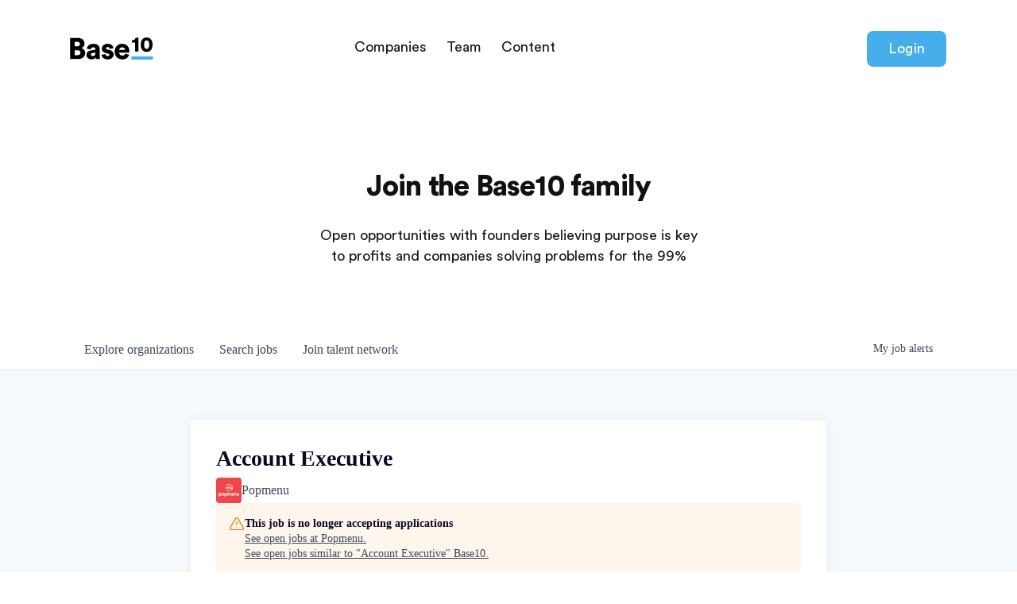

--- FILE ---
content_type: text/html; charset=utf-8
request_url: https://careers.base10.vc/companies/popmenu/jobs/25065799-account-executive
body_size: 25570
content:
<!DOCTYPE html><html lang="en"><head><link rel="shortcut icon" href="https://cdn.filepicker.io/api/file/HX1I6LJHTPSkbB2hmZxZ" data-next-head=""/><title data-next-head="">Account Executive @ Popmenu | Base10 Job Board</title><meta name="description" property="og:description" content="Search job openings across the Base10 network." data-next-head=""/><meta charSet="utf-8" data-next-head=""/><meta name="viewport" content="initial-scale=1.0, width=device-width" data-next-head=""/><link rel="apple-touch-icon" sizes="180x180" href="https://cdn.filepicker.io/api/file/HX1I6LJHTPSkbB2hmZxZ" data-next-head=""/><link rel="icon" type="image/png" sizes="32x32" href="https://cdn.filepicker.io/api/file/HX1I6LJHTPSkbB2hmZxZ" data-next-head=""/><link rel="icon" type="image/png" sizes="16x16" href="https://cdn.filepicker.io/api/file/HX1I6LJHTPSkbB2hmZxZ" data-next-head=""/><link rel="shortcut icon" href="https://cdn.filepicker.io/api/file/HX1I6LJHTPSkbB2hmZxZ" data-next-head=""/><meta name="url" property="og:url" content="https://careers.base10.vc" data-next-head=""/><meta name="type" property="og:type" content="website" data-next-head=""/><meta name="title" property="og:title" content="Base10 Job Board" data-next-head=""/><meta name="image" property="og:image" content="http://cdn.filepicker.io/api/file/glOCxzQR3yGO4i7ft3we" data-next-head=""/><meta name="secure_url" property="og:image:secure_url" content="https://cdn.filepicker.io/api/file/glOCxzQR3yGO4i7ft3we" data-next-head=""/><meta name="twitter:card" content="summary_large_image" data-next-head=""/><meta name="twitter:image" content="https://cdn.filepicker.io/api/file/glOCxzQR3yGO4i7ft3we" data-next-head=""/><meta name="twitter:title" content="Base10 Job Board" data-next-head=""/><meta name="twitter:description" content="Search job openings across the Base10 network." data-next-head=""/><meta name="google-site-verification" content="CQNnZQRH0dvJgCqWABp64ULhLI69C53ULhWdJemAW_w" data-next-head=""/><script>!function(){var analytics=window.analytics=window.analytics||[];if(!analytics.initialize)if(analytics.invoked)window.console&&console.error&&console.error("Segment snippet included twice.");else{analytics.invoked=!0;analytics.methods=["trackSubmit","trackClick","trackLink","trackForm","pageview","identify","reset","group","track","ready","alias","debug","page","once","off","on","addSourceMiddleware","addIntegrationMiddleware","setAnonymousId","addDestinationMiddleware"];analytics.factory=function(e){return function(){if(window.analytics.initialized)return window.analytics[e].apply(window.analytics,arguments);var i=Array.prototype.slice.call(arguments);i.unshift(e);analytics.push(i);return analytics}};for(var i=0;i<analytics.methods.length;i++){var key=analytics.methods[i];analytics[key]=analytics.factory(key)}analytics.load=function(key,i){var t=document.createElement("script");t.type="text/javascript";t.async=!0;t.src="https://an.getro.com/analytics.js/v1/" + key + "/analytics.min.js";var n=document.getElementsByTagName("script")[0];n.parentNode.insertBefore(t,n);analytics._loadOptions=i};analytics._writeKey="VKRqdgSBA3lFoZSlbeHbrzqQkLPBcP7W";;analytics.SNIPPET_VERSION="4.16.1";
analytics.load("VKRqdgSBA3lFoZSlbeHbrzqQkLPBcP7W");

}}();</script><link rel="stylesheet" href="https://cdn-customers.getro.com/base10/style.react.css??v=7d49c166ca9f24905f04271c5fbd729797522e47"/><link rel="preload" href="https://cdn.getro.com/assets/_next/static/css/b1414ae24606c043.css" as="style"/><link rel="stylesheet" href="https://cdn.getro.com/assets/_next/static/css/b1414ae24606c043.css" data-n-g=""/><noscript data-n-css=""></noscript><script defer="" nomodule="" src="https://cdn.getro.com/assets/_next/static/chunks/polyfills-42372ed130431b0a.js"></script><script id="jquery" src="https://ajax.googleapis.com/ajax/libs/jquery/3.6.0/jquery.min.js" defer="" data-nscript="beforeInteractive"></script><script src="https://cdn.getro.com/assets/_next/static/chunks/webpack-ab58b860c16628b6.js" defer=""></script><script src="https://cdn.getro.com/assets/_next/static/chunks/framework-a008f048849dfc11.js" defer=""></script><script src="https://cdn.getro.com/assets/_next/static/chunks/main-4151966bb5b4038b.js" defer=""></script><script src="https://cdn.getro.com/assets/_next/static/chunks/pages/_app-52002506ec936253.js" defer=""></script><script src="https://cdn.getro.com/assets/_next/static/chunks/a86620fd-3b4606652f1c2476.js" defer=""></script><script src="https://cdn.getro.com/assets/_next/static/chunks/8230-afd6e299f7a6ae33.js" defer=""></script><script src="https://cdn.getro.com/assets/_next/static/chunks/4000-0acb5a82151cbee6.js" defer=""></script><script src="https://cdn.getro.com/assets/_next/static/chunks/9091-5cd776e8ee5ad3a3.js" defer=""></script><script src="https://cdn.getro.com/assets/_next/static/chunks/1637-66b68fc38bc6d10a.js" defer=""></script><script src="https://cdn.getro.com/assets/_next/static/chunks/3676-4975c339fc5bc499.js" defer=""></script><script src="https://cdn.getro.com/assets/_next/static/chunks/9358-87cc633cf780c23e.js" defer=""></script><script src="https://cdn.getro.com/assets/_next/static/chunks/9117-6f216abbf55ba8cd.js" defer=""></script><script src="https://cdn.getro.com/assets/_next/static/chunks/1446-b10012f4e22f3c87.js" defer=""></script><script src="https://cdn.getro.com/assets/_next/static/chunks/5355-7de2c819d8cad6ea.js" defer=""></script><script src="https://cdn.getro.com/assets/_next/static/chunks/9582-aa7f986fdb36f43c.js" defer=""></script><script src="https://cdn.getro.com/assets/_next/static/chunks/pages/companies/%5BcompanySlug%5D/jobs/%5BjobSlug%5D-76ab4cf3f421472f.js" defer=""></script><script src="https://cdn.getro.com/assets/_next/static/wVUNz74L36J38sTj2A9V4/_buildManifest.js" defer=""></script><script src="https://cdn.getro.com/assets/_next/static/wVUNz74L36J38sTj2A9V4/_ssgManifest.js" defer=""></script><meta name="sentry-trace" content="5bcb5fe4b09ddb892c3bc78e20c51f78-860242fd2fafea38-0"/><meta name="baggage" content="sentry-environment=production,sentry-release=08a5512cff5c0e51019517bf0630219b287ce933,sentry-public_key=99c84790fa184cf49c16c34cd7113f75,sentry-trace_id=5bcb5fe4b09ddb892c3bc78e20c51f78,sentry-org_id=129958,sentry-sampled=false,sentry-sample_rand=0.19610825124795617,sentry-sample_rate=0.033"/><style data-styled="" data-styled-version="5.3.11">.gVRrUK{box-sizing:border-box;margin:0;min-width:0;font-family:-apple-system,BlinkMacSystemFont,'Segoe UI','Roboto','Oxygen','Ubuntu','Cantarell','Fira Sans','Droid Sans','Helvetica Neue','sans-serif';font-weight:400;font-style:normal;font-size:16px;color:#3F495A;}/*!sc*/
.fyPcag{box-sizing:border-box;margin:0;min-width:0;background-color:#F7FAFC;min-height:100vh;-webkit-flex-direction:column;-ms-flex-direction:column;flex-direction:column;-webkit-align-items:stretch;-webkit-box-align:stretch;-ms-flex-align:stretch;align-items:stretch;}/*!sc*/
.dKubqp{box-sizing:border-box;margin:0;min-width:0;}/*!sc*/
.elbZCm{box-sizing:border-box;margin:0;min-width:0;width:100%;}/*!sc*/
.dFKghv{box-sizing:border-box;margin:0;min-width:0;box-shadow:0 1px 0 0 #e5e5e5;-webkit-flex-direction:row;-ms-flex-direction:row;flex-direction:row;width:100%;background-color:#ffffff;}/*!sc*/
.byBMUo{box-sizing:border-box;margin:0;min-width:0;max-width:100%;width:100%;margin-left:auto;margin-right:auto;}/*!sc*/
@media screen and (min-width:40em){.byBMUo{width:100%;}}/*!sc*/
@media screen and (min-width:65em){.byBMUo{width:1100px;}}/*!sc*/
.fWatEX{box-sizing:border-box;margin:0;min-width:0;color:#4900FF;position:relative;-webkit-text-decoration:none;text-decoration:none;-webkit-transition:all ease 0.3s;transition:all ease 0.3s;text-transform:capitalize;-webkit-order:1;-ms-flex-order:1;order:1;padding-left:8px;padding-right:8px;padding-top:16px;padding-bottom:16px;font-size:16px;color:#3F495A;display:-webkit-box;display:-webkit-flex;display:-ms-flexbox;display:flex;-webkit-align-items:baseline;-webkit-box-align:baseline;-ms-flex-align:baseline;align-items:baseline;}/*!sc*/
@media screen and (min-width:40em){.fWatEX{text-transform:capitalize;}}/*!sc*/
@media screen and (min-width:65em){.fWatEX{text-transform:unset;}}/*!sc*/
.fWatEX span{display:none;}/*!sc*/
.fWatEX::after{content:'';position:absolute;left:0;right:0;bottom:0;height:0.125rem;background-color:#4900FF;opacity:0;-webkit-transition:opacity 0.3s;transition:opacity 0.3s;}/*!sc*/
.fWatEX:hover{color:#3F495A;}/*!sc*/
.fWatEX:active{background-color:#F7FAFC;-webkit-transform:scale(.94);-ms-transform:scale(.94);transform:scale(.94);}/*!sc*/
.fWatEX.active{font-weight:600;color:#090925;}/*!sc*/
.fWatEX.active::after{opacity:1;}/*!sc*/
@media screen and (min-width:40em){.fWatEX{padding-left:16px;padding-right:16px;}}/*!sc*/
.ekJmTQ{box-sizing:border-box;margin:0;min-width:0;display:none;}/*!sc*/
@media screen and (min-width:40em){.ekJmTQ{display:none;}}/*!sc*/
@media screen and (min-width:65em){.ekJmTQ{display:inline-block;}}/*!sc*/
.bhqgWy{box-sizing:border-box;margin:0;min-width:0;color:#4900FF;position:relative;-webkit-text-decoration:none;text-decoration:none;-webkit-transition:all ease 0.3s;transition:all ease 0.3s;text-transform:capitalize;-webkit-order:0;-ms-flex-order:0;order:0;padding-left:8px;padding-right:8px;padding-top:16px;padding-bottom:16px;font-size:16px;color:#3F495A;display:-webkit-box;display:-webkit-flex;display:-ms-flexbox;display:flex;-webkit-align-items:baseline;-webkit-box-align:baseline;-ms-flex-align:baseline;align-items:baseline;}/*!sc*/
@media screen and (min-width:40em){.bhqgWy{text-transform:capitalize;}}/*!sc*/
@media screen and (min-width:65em){.bhqgWy{text-transform:unset;}}/*!sc*/
.bhqgWy span{display:none;}/*!sc*/
.bhqgWy::after{content:'';position:absolute;left:0;right:0;bottom:0;height:0.125rem;background-color:#4900FF;opacity:0;-webkit-transition:opacity 0.3s;transition:opacity 0.3s;}/*!sc*/
.bhqgWy:hover{color:#3F495A;}/*!sc*/
.bhqgWy:active{background-color:#F7FAFC;-webkit-transform:scale(.94);-ms-transform:scale(.94);transform:scale(.94);}/*!sc*/
.bhqgWy.active{font-weight:600;color:#090925;}/*!sc*/
.bhqgWy.active::after{opacity:1;}/*!sc*/
@media screen and (min-width:40em){.bhqgWy{padding-left:16px;padding-right:16px;}}/*!sc*/
.eOYVLz{box-sizing:border-box;margin:0;min-width:0;color:#4900FF;position:relative;-webkit-text-decoration:none;text-decoration:none;-webkit-transition:all ease 0.3s;transition:all ease 0.3s;text-transform:unset;-webkit-order:2;-ms-flex-order:2;order:2;padding-left:8px;padding-right:8px;padding-top:16px;padding-bottom:16px;font-size:16px;color:#3F495A;display:-webkit-box;display:-webkit-flex;display:-ms-flexbox;display:flex;-webkit-align-items:center;-webkit-box-align:center;-ms-flex-align:center;align-items:center;}/*!sc*/
.eOYVLz span{display:none;}/*!sc*/
.eOYVLz::after{content:'';position:absolute;left:0;right:0;bottom:0;height:0.125rem;background-color:#4900FF;opacity:0;-webkit-transition:opacity 0.3s;transition:opacity 0.3s;}/*!sc*/
.eOYVLz:hover{color:#3F495A;}/*!sc*/
.eOYVLz:active{background-color:#F7FAFC;-webkit-transform:scale(.94);-ms-transform:scale(.94);transform:scale(.94);}/*!sc*/
.eOYVLz.active{font-weight:600;color:#090925;}/*!sc*/
.eOYVLz.active::after{opacity:1;}/*!sc*/
@media screen and (min-width:40em){.eOYVLz{padding-left:16px;padding-right:16px;}}/*!sc*/
.jQZwAb{box-sizing:border-box;margin:0;min-width:0;display:inline-block;}/*!sc*/
@media screen and (min-width:40em){.jQZwAb{display:inline-block;}}/*!sc*/
@media screen and (min-width:65em){.jQZwAb{display:none;}}/*!sc*/
.ioCEHO{box-sizing:border-box;margin:0;min-width:0;margin-left:auto;margin-right:16px;text-align:left;-webkit-flex-direction:column;-ms-flex-direction:column;flex-direction:column;-webkit-order:9999;-ms-flex-order:9999;order:9999;}/*!sc*/
@media screen and (min-width:40em){.ioCEHO{margin-right:16px;}}/*!sc*/
@media screen and (min-width:65em){.ioCEHO{margin-right:0;}}/*!sc*/
.iJaGyT{box-sizing:border-box;margin:0;min-width:0;position:relative;cursor:pointer;-webkit-transition:all ease 0.3s;transition:all ease 0.3s;border-radius:4px;font-size:16px;font-weight:500;display:-webkit-box;display:-webkit-flex;display:-ms-flexbox;display:flex;-webkit-tap-highlight-color:transparent;-webkit-align-items:center;-webkit-box-align:center;-ms-flex-align:center;align-items:center;font-family:-apple-system,BlinkMacSystemFont,'Segoe UI','Roboto','Oxygen','Ubuntu','Cantarell','Fira Sans','Droid Sans','Helvetica Neue','sans-serif';color:#3F495A;background-color:#FFFFFF;border-style:solid;border-color:#A3B1C2;border-width:1px;border:none;border-color:transparent;width:small;height:small;margin-top:8px;padding:8px 16px;padding-right:0;-webkit-align-self:center;-ms-flex-item-align:center;align-self:center;font-size:14px;}/*!sc*/
.iJaGyT:active{-webkit-transform:scale(.94);-ms-transform:scale(.94);transform:scale(.94);box-shadow:inset 0px 1.875px 1.875px rgba(0,0,0,0.12);}/*!sc*/
.iJaGyT:disabled{color:#A3B1C2;}/*!sc*/
.iJaGyT:hover{background-color:#F7FAFC;}/*!sc*/
.iJaGyT [role="progressbar"] > div > div{border-color:rgba(63,73,90,0.2);border-top-color:#090925;}/*!sc*/
@media screen and (min-width:40em){.iJaGyT{border-color:#A3B1C2;}}/*!sc*/
@media screen and (min-width:40em){.iJaGyT{padding-right:16px;}}/*!sc*/
.jUfIjB{box-sizing:border-box;margin:0;min-width:0;display:none;}/*!sc*/
@media screen and (min-width:40em){.jUfIjB{display:block;}}/*!sc*/
.iqghoL{box-sizing:border-box;margin:0;min-width:0;margin-left:auto !important;margin-right:auto !important;box-sizing:border-box;max-width:100%;position:static;z-index:1;margin-left:auto;margin-right:auto;width:100%;padding-top:0;padding-left:16px;padding-right:16px;padding-bottom:64px;}/*!sc*/
@media screen and (min-width:40em){.iqghoL{width:100%;}}/*!sc*/
@media screen and (min-width:65em){.iqghoL{width:1132px;}}/*!sc*/
.ebGWQq{box-sizing:border-box;margin:0;min-width:0;-webkit-box-pack:justify;-webkit-justify-content:space-between;-ms-flex-pack:justify;justify-content:space-between;margin-bottom:24px;-webkit-flex-direction:column;-ms-flex-direction:column;flex-direction:column;width:100%;}/*!sc*/
@media screen and (min-width:40em){.ebGWQq{-webkit-flex-direction:row;-ms-flex-direction:row;flex-direction:row;}}/*!sc*/
@media screen and (min-width:65em){.ebGWQq{-webkit-flex-direction:row;-ms-flex-direction:row;flex-direction:row;}}/*!sc*/
.dsHaKT{box-sizing:border-box;margin:0;min-width:0;gap:24px;-webkit-flex-direction:column;-ms-flex-direction:column;flex-direction:column;width:100%;}/*!sc*/
.iaKmHE{box-sizing:border-box;margin:0;min-width:0;font-size:28px;margin-bottom:8px;color:#090925;}/*!sc*/
.iKYCNv{box-sizing:border-box;margin:0;min-width:0;-webkit-column-gap:8px;column-gap:8px;cursor:pointer;-webkit-align-items:center;-webkit-box-align:center;-ms-flex-align:center;align-items:center;}/*!sc*/
.iKYCNv color{main:#3F495A;dark:#090925;subtle:#67738B;placeholder:#8797AB;link:#3F495A;link-accent:#4900FF;error:#D90218;}/*!sc*/
.hRzXmX{box-sizing:border-box;margin:0;min-width:0;width:32px;}/*!sc*/
.ijjZxr{box-sizing:border-box;margin:0;min-width:0;margin-bottom:16px;}/*!sc*/
.kGAAEy{box-sizing:border-box;margin:0;min-width:0;-webkit-flex-direction:column;-ms-flex-direction:column;flex-direction:column;gap:8px;}/*!sc*/
.dkjSzf{box-sizing:border-box;margin:0;min-width:0;font-weight:600;font-size:14px;color:#090925;}/*!sc*/
.eRlSKr{box-sizing:border-box;margin:0;min-width:0;color:#3F495A!important;font-weight:500;}/*!sc*/
.lhPfhV{box-sizing:border-box;margin:0;min-width:0;-webkit-column-gap:8px;column-gap:8px;-webkit-box-pack:justify;-webkit-justify-content:space-between;-ms-flex-pack:justify;justify-content:space-between;}/*!sc*/
.hQNFTd{box-sizing:border-box;margin:0;min-width:0;row-gap:8px;-webkit-flex-direction:column;-ms-flex-direction:column;flex-direction:column;}/*!sc*/
.fLzXDu{box-sizing:border-box;margin:0;min-width:0;font-size:14px;color:#67738B;}/*!sc*/
.crBMPy{box-sizing:border-box;margin:0;min-width:0;margin-top:40px;}/*!sc*/
.crBMPy li:not(:last-child){margin-bottom:8px;}/*!sc*/
.crBMPy p,.crBMPy span,.crBMPy div,.crBMPy li,.crBMPy ol,.crBMPy ul{color:#3F495A;font-size:16px!important;line-height:140%!important;margin:0 auto 16px;}/*!sc*/
.crBMPy h1,.crBMPy h2,.crBMPy h3,.crBMPy h4,.crBMPy h5,.crBMPy h6{color:#090925;}/*!sc*/
.crBMPy h4,.crBMPy h5,.crBMPy h6{font-size:16px;margin:0 auto 16px;}/*!sc*/
.crBMPy h1:not(:first-child){font-size:24px;margin:48px auto 16px;}/*!sc*/
.crBMPy h2:not(:first-child){font-size:20px;margin:32px auto 16px;}/*!sc*/
.crBMPy h3:not(:first-child){font-size:18px;margin:24px auto 16px;}/*!sc*/
.crBMPy ul{padding:0 0 0 32px;}/*!sc*/
.crBMPy a{color:#3F495A !important;}/*!sc*/
.iIGtVd{box-sizing:border-box;margin:0;min-width:0;max-width:600px;margin:0 auto;}/*!sc*/
.friAmK{box-sizing:border-box;margin:0;min-width:0;padding-bottom:40px;margin-top:40px;}/*!sc*/
.bOyPTM{box-sizing:border-box;margin:0;min-width:0;gap:40px;margin-top:40px;-webkit-align-items:center;-webkit-box-align:center;-ms-flex-align:center;align-items:center;-webkit-box-pack:justify;-webkit-justify-content:space-between;-ms-flex-pack:justify;justify-content:space-between;-webkit-flex-direction:column;-ms-flex-direction:column;flex-direction:column;}/*!sc*/
@media screen and (min-width:40em){.bOyPTM{-webkit-flex-direction:row;-ms-flex-direction:row;flex-direction:row;}}/*!sc*/
.kkTXM{box-sizing:border-box;margin:0;min-width:0;-webkit-text-decoration-line:underline;text-decoration-line:underline;cursor:pointer;display:block;text-align:center;color:#3F495A !important;font-size:14px;line-height:22px;}/*!sc*/
.fIUOoG{box-sizing:border-box;margin:0;min-width:0;justify-self:flex-end;margin-top:auto;-webkit-flex-direction:row;-ms-flex-direction:row;flex-direction:row;width:100%;background-color:transparent;padding-top:32px;padding-bottom:32px;}/*!sc*/
.Jizzq{box-sizing:border-box;margin:0;min-width:0;width:100%;margin-left:auto;margin-right:auto;-webkit-flex-direction:column;-ms-flex-direction:column;flex-direction:column;text-align:center;}/*!sc*/
@media screen and (min-width:40em){.Jizzq{width:1100px;}}/*!sc*/
.fONCsf{box-sizing:border-box;margin:0;min-width:0;color:#4900FF;-webkit-align-self:center;-ms-flex-item-align:center;align-self:center;margin-bottom:16px;color:#090925;width:120px;}/*!sc*/
.bfORaf{box-sizing:border-box;margin:0;min-width:0;color:currentColor;width:100%;height:auto;}/*!sc*/
.gkPOSa{box-sizing:border-box;margin:0;min-width:0;-webkit-flex-direction:row;-ms-flex-direction:row;flex-direction:row;-webkit-box-pack:center;-webkit-justify-content:center;-ms-flex-pack:center;justify-content:center;-webkit-flex-wrap:wrap;-ms-flex-wrap:wrap;flex-wrap:wrap;}/*!sc*/
.hDtUlk{box-sizing:border-box;margin:0;min-width:0;-webkit-appearance:none;-moz-appearance:none;appearance:none;display:inline-block;text-align:center;line-height:inherit;-webkit-text-decoration:none;text-decoration:none;font-size:inherit;padding-left:16px;padding-right:16px;padding-top:8px;padding-bottom:8px;color:#ffffff;background-color:#4900FF;border:none;border-radius:4px;padding-left:8px;padding-right:8px;font-size:16px;position:relative;z-index:2;cursor:pointer;-webkit-transition:all ease 0.3s;transition:all ease 0.3s;border-radius:4px;font-weight:500;display:-webkit-box;display:-webkit-flex;display:-ms-flexbox;display:flex;-webkit-tap-highlight-color:transparent;-webkit-align-items:center;-webkit-box-align:center;-ms-flex-align:center;align-items:center;font-family:-apple-system,BlinkMacSystemFont,'Segoe UI','Roboto','Oxygen','Ubuntu','Cantarell','Fira Sans','Droid Sans','Helvetica Neue','sans-serif';color:#3F495A;background-color:transparent;border-style:solid;border-color:#A3B1C2;border-width:1px;border:none;-webkit-box-pack:unset;-webkit-justify-content:unset;-ms-flex-pack:unset;justify-content:unset;-webkit-text-decoration:none;text-decoration:none;white-space:nowrap;margin-right:16px;padding:0;color:#67738B;padding-top:4px;padding-bottom:4px;font-size:12px;}/*!sc*/
.hDtUlk:active{-webkit-transform:scale(.94);-ms-transform:scale(.94);transform:scale(.94);box-shadow:inset 0px 1.875px 1.875px rgba(0,0,0,0.12);}/*!sc*/
.hDtUlk:disabled{color:#A3B1C2;}/*!sc*/
.hDtUlk:hover{-webkit-text-decoration:underline;text-decoration:underline;}/*!sc*/
.hDtUlk [role="progressbar"] > div > div{border-color:rgba(63,73,90,0.2);border-top-color:#090925;}/*!sc*/
data-styled.g1[id="sc-aXZVg"]{content:"gVRrUK,fyPcag,dKubqp,elbZCm,dFKghv,byBMUo,fWatEX,ekJmTQ,bhqgWy,eOYVLz,jQZwAb,ioCEHO,iJaGyT,jUfIjB,iqghoL,ebGWQq,dsHaKT,iaKmHE,iKYCNv,hRzXmX,ijjZxr,kGAAEy,dkjSzf,eRlSKr,lhPfhV,hQNFTd,fLzXDu,crBMPy,iIGtVd,friAmK,bOyPTM,kkTXM,fIUOoG,Jizzq,fONCsf,bfORaf,gkPOSa,hDtUlk,"}/*!sc*/
.fteAEG{display:-webkit-box;display:-webkit-flex;display:-ms-flexbox;display:flex;}/*!sc*/
data-styled.g2[id="sc-gEvEer"]{content:"fteAEG,"}/*!sc*/
.flWBVF{box-sizing:border-box;margin:0;min-width:0;container-type:inline-size;container-name:hero;}/*!sc*/
.krJfbA{box-sizing:border-box;margin:0;min-width:0;position:relative;background-size:cover;background-position:center center;text-align:center;padding-top:32px;padding-bottom:32px;color:#090925;}/*!sc*/
@media (min-width:480px){.krJfbA{padding:calc(10 * 0.5rem) 0;}}/*!sc*/
.krJfbA::before{content:'';position:absolute;left:0;right:0;top:0;bottom:0;background-color:#FFFFFF;z-index:2;}/*!sc*/
.cmDbPT{box-sizing:border-box;margin:0;min-width:0;margin-left:auto !important;margin-right:auto !important;box-sizing:border-box;max-width:100%;position:relative;z-index:3;margin-left:auto;margin-right:auto;width:100%;padding-top:0;padding-left:16px;padding-right:16px;}/*!sc*/
@media screen and (min-width:40em){.cmDbPT{width:100%;}}/*!sc*/
@media screen and (min-width:65em){.cmDbPT{width:1132px;}}/*!sc*/
.bsENgY{box-sizing:border-box;margin:0;min-width:0;max-width:900px;position:relative;text-align:center;font-size:18px;font-weight:500;font-family:inherit;margin-left:auto;margin-right:auto;margin-top:0;margin-bottom:0;color:inherit;}/*!sc*/
@media screen and (min-width:40em){.bsENgY{font-size:32px;}}/*!sc*/
.pKjCT{box-sizing:border-box;margin:0;min-width:0;position:relative;font-weight:300;font-style:italic;color:inherit;font-size:16px;margin-top:16px;margin-left:auto;margin-right:auto;margin-bottom:0;}/*!sc*/
.pKjCT:first-child{margin-top:0;}/*!sc*/
@media screen and (min-width:40em){.pKjCT{font-size:18px;}}/*!sc*/
.gwmNXr{box-sizing:border-box;margin:0;min-width:0;}/*!sc*/
.eBWkFz{box-sizing:border-box;margin:0;min-width:0;padding:32px;box-shadow:0px 1px 2px 0px rgba(27,36,50,0.04),0px 1px 16px 0px rgba(27,36,50,0.06);border-radius:4px;background-color:#FFFFFF;margin-left:auto;margin-right:auto;width:100%;-webkit-flex-direction:column;-ms-flex-direction:column;flex-direction:column;padding-left:16px;padding-right:16px;margin-top:64px;max-width:800px;margin-left:auto;margin-right:auto;}/*!sc*/
@media screen and (min-width:40em){.eBWkFz{padding-left:32px;padding-right:32px;}}/*!sc*/
.jBogQf{box-sizing:border-box;margin:0;min-width:0;position:relative;width:100%;-webkit-align-items:start;-webkit-box-align:start;-ms-flex-align:start;align-items:start;}/*!sc*/
.ddKpAl{box-sizing:border-box;margin:0;min-width:0;-webkit-flex:1 1;-ms-flex:1 1;flex:1 1;}/*!sc*/
.VWXkL{box-sizing:border-box;margin:0;min-width:0;position:relative;font-weight:500;color:#3F495A;height:100%;width:100%;border-radius:4px;}/*!sc*/
.cVYRew{box-sizing:border-box;margin:0;min-width:0;max-width:100%;height:auto;border-radius:4px;overflow:hidden;object-fit:contain;width:100%;height:100%;}/*!sc*/
.hPknKP{box-sizing:border-box;margin:0;min-width:0;background-color:#FEF5EC;text-align:left;-webkit-align-items:flex-start;-webkit-box-align:flex-start;-ms-flex-align:flex-start;align-items:flex-start;-webkit-flex:0 0 auto;-ms-flex:0 0 auto;flex:0 0 auto;padding:16px;border-radius:4px;line-height:1.4;gap:16px;}/*!sc*/
.jDfdPi{box-sizing:border-box;margin:0;min-width:0;height:20px;width:20px;}/*!sc*/
.kgAlEH{box-sizing:border-box;margin:0;min-width:0;color:#DE7B02;-webkit-align-items:center;-webkit-box-align:center;-ms-flex-align:center;align-items:center;-webkit-flex:0 0 auto;-ms-flex:0 0 auto;flex:0 0 auto;}/*!sc*/
.cYMjnh{box-sizing:border-box;margin:0;min-width:0;font-weight:500;font-size:14px;color:#3F495A;}/*!sc*/
.exMvxQ{box-sizing:border-box;margin:0;min-width:0;-webkit-text-decoration:none;text-decoration:none;color:currentColor;width:100%;height:auto;}/*!sc*/
data-styled.g3[id="sc-eqUAAy"]{content:"flWBVF,krJfbA,cmDbPT,bsENgY,pKjCT,gwmNXr,eBWkFz,jBogQf,ddKpAl,VWXkL,cVYRew,hPknKP,jDfdPi,kgAlEH,cYMjnh,exMvxQ,"}/*!sc*/
.gQycbC{display:-webkit-box;display:-webkit-flex;display:-ms-flexbox;display:flex;}/*!sc*/
data-styled.g4[id="sc-fqkvVR"]{content:"gQycbC,"}/*!sc*/
</style></head><body id="main-wrapper" class="custom-design-base10"><div id="root"></div><div id="__next"><div class="sc-aXZVg gVRrUK"><div class="" style="position:fixed;top:0;left:0;height:2px;background:transparent;z-index:99999999999;width:100%"><div class="" style="height:100%;background:#4900FF;transition:all 500ms ease;width:0%"><div style="box-shadow:0 0 10px #4900FF, 0 0 10px #4900FF;width:5%;opacity:1;position:absolute;height:100%;transition:all 500ms ease;transform:rotate(3deg) translate(0px, -4px);left:-10rem"></div></div></div><div id="wlc-main" class="sc-aXZVg sc-gEvEer fyPcag fteAEG network-container"><div data-testid="custom-header" id="base10-custom-header" class="sc-aXZVg dKubqp base10-custom-part"><div class="cd-wrapper">
  <header class="header">
    <nav class="header__nav">
      <div class="header__nav--container">
        <div class="header__logo">
          <a href="https://base10.vc/">
            <svg class="header__logo--image" width="119" height="28" xmlns="http://www.w3.org/2000/svg">
              <g fill="none" fill-rule="evenodd">
                <path class="logo__base" d="M.24.73h9.893c5.227 0 8.251 3.025 8.251 7.094 0 2.725-1.717 4.965-3.883 5.675 2.39.56 4.704 2.762 4.704 6.197 0 4.33-3.285 7.504-8.288 7.504H.24V.73zm5.75 10.603H9.2c2.053 0 3.397-1.082 3.397-2.874 0-1.718-1.157-2.838-3.472-2.838H5.99v5.712zm0 11.051h3.695c2.278 0 3.659-1.195 3.659-3.099 0-1.829-1.344-3.098-3.659-3.098H5.99v6.197zm14.874-.299c0-3.285 2.427-5.152 5.488-5.6l4.368-.672c1.008-.149 1.344-.634 1.344-1.269 0-1.083-.933-2.016-2.725-2.016-1.979 0-3.062 1.344-3.174 2.725l-4.928-1.008c.224-2.65 2.688-6.16 8.139-6.16 6.01 0 8.213 3.36 8.213 7.168v9.072c0 1.456.187 2.688.224 2.875H32.7c-.038-.15-.187-.821-.187-2.09-.97 1.567-2.763 2.613-5.227 2.613-4.069 0-6.421-2.688-6.421-5.638zm7.803 1.531c1.68 0 3.397-.821 3.397-3.696v-.821l-3.51.56c-1.194.186-2.09.746-2.09 2.053 0 .97.635 1.904 2.203 1.904zm11.104-1.68l4.816-.859c.074 1.27.97 2.502 2.912 2.502 1.456 0 2.165-.784 2.165-1.606 0-.672-.448-1.232-1.83-1.53l-2.127-.486c-3.958-.858-5.526-3.098-5.526-5.712 0-3.397 2.987-6.16 7.131-6.16 5.376 0 7.243 3.36 7.43 5.526l-4.705.858c-.149-1.232-.933-2.277-2.65-2.277-1.083 0-2.016.635-2.016 1.605 0 .784.634 1.232 1.456 1.382l2.464.485c3.845.784 5.712 3.099 5.712 5.824 0 3.173-2.427 6.272-7.392 6.272-5.824 0-7.691-3.77-7.84-5.824zm22.154-6.235h7.43c-.075-1.418-1.046-3.136-3.734-3.136-2.389 0-3.584 1.755-3.696 3.136zm7.84 4.816l4.742 1.344c-.896 3.211-3.846 5.899-8.55 5.899-5.114 0-9.669-3.659-9.669-9.893 0-5.974 4.443-9.782 9.259-9.782 5.749 0 9.296 3.547 9.296 9.52 0 .784-.075 1.643-.112 1.755H61.813c.112 2.09 2.016 3.584 4.219 3.584 2.053 0 3.21-.97 3.733-2.427z" fill="black"></path>
                <path class="logo__10" d="M86.293 17.867h-4.186V6.613h-4.134v-2.8C80.56 3.787 82.4 2.32 82.693.56h3.6v17.307zm7.094-8.64c0 1.386.16 2.746.64 3.76.48.96 1.253 1.6 2.533 1.6 1.307 0 2.053-.64 2.533-1.6.507-1.014.667-2.374.667-3.76 0-1.387-.16-2.747-.667-3.76-.48-.96-1.226-1.6-2.533-1.6-1.28 0-2.053.64-2.533 1.6-.48 1.013-.64 2.373-.64 3.76zm-4.214 0c0-2.134.32-4.294 1.52-6.107C91.84 1.387 93.76.16 96.56.16c2.827 0 4.747 1.227 5.893 2.96 1.2 1.813 1.52 3.973 1.52 6.107 0 2.133-.32 4.293-1.52 6.106-1.146 1.707-3.066 2.96-5.893 2.96-2.8 0-4.72-1.253-5.867-2.96-1.2-1.813-1.52-3.973-1.52-6.106z" fill="black"></path>
                <path class="logo__line" d="M79.4 26h23" stroke="#45AEEB" stroke-width="4" stroke-linecap="square"></path>
              </g>
            </svg>
          </a>
        </div>
        <div class="header__toggle">
          <div class="header__toggle--wrapper">
            <div class="header__toggle--button">
              <span class="header__toggle--bar"></span>
              <span class="header__toggle--bar"></span>
            </div>
          </div>
        </div>
        <div class="mobile__menu">
          <div class="mobile__menu__list">
            <a class="mobile__menu__list--item" href="https://base10.vc/companies/">Companies</a>
            <a class="mobile__menu__list--item" href="https://base10.vc/team/">Team</a>
            <a class="mobile__menu__list--item" href="https://base10.vc/content/">Content</a>
          </div>
        </div>
        <div class="header__menu">
          <div class="header__menu--wrapper">
            <ul class="header__menu--list">
              <li class="header__menu--item">
                <a class="header__link" href="https://base10.vc/companies/">Companies</a>
              </li>
              <li class="header__menu--item">
                <a class="header__link" href="https://base10.vc/team/">Team</a>
              </li>
              <li class="header__menu--item">
                <a class="header__link" href="https://base10.vc/content/">Content</a>
              </li>
            </ul>
            <a href="https://portal.base10.vc/" class="header__menu--login">
              <button>Login</button>
            </a>
          </div>
        </div>
      </div>
    </nav>
  </header>
</div>

</div><div width="1" class="sc-aXZVg elbZCm"><div class="sc-eqUAAy flWBVF job-board-hero"><div data-testid="default-hero" color="text.dark" class="sc-eqUAAy krJfbA network-hero"><div width="1,1,1132px" class="sc-eqUAAy cmDbPT container custom-design-base10" data-testid="container"><h2 class="sc-eqUAAy bsENgY job-tagline" data-testid="tagline" font-size="3,32px" font-weight="medium" font-family="inherit" color="inherit">Join the Base10 family</h2><div data-testid="subtitle" class="sc-eqUAAy pKjCT subtitle" font-weight="default" font-style="italic" color="inherit" font-size="2,3"><span class="sc-eqUAAy gwmNXr">Open opportunities with founders believing purpose is key <br>to profits and companies solving problems for the 99%</span></div></div></div></div><div id="content"><div data-testid="navbar" width="1" class="sc-aXZVg sc-gEvEer dFKghv fteAEG"><div width="1,1,1100px" class="sc-aXZVg sc-gEvEer byBMUo fteAEG"><a href="/jobs" class="sc-aXZVg fWatEX theme_only " font-size="2" color="text.main" display="flex"><div display="none,none,inline-block" class="sc-aXZVg ekJmTQ">Search </div>jobs</a><a href="/companies" class="sc-aXZVg bhqgWy theme_only " font-size="2" color="text.main" display="flex"><div display="none,none,inline-block" class="sc-aXZVg ekJmTQ">Explore </div>organizations</a><a href="/talent-network" class="sc-aXZVg eOYVLz theme_only " font-size="2" color="text.main" display="flex"><div display="none,none,inline-block" class="sc-aXZVg ekJmTQ">Join talent network</div><div display="inline-block,inline-block,none" class="sc-aXZVg jQZwAb">Talent</div></a><div order="9999" class="sc-aXZVg sc-gEvEer ioCEHO fteAEG"><div class="sc-aXZVg sc-gEvEer iJaGyT fteAEG theme_only" data-testid="my-job-alerts-button" font-size="14px">My <span class="sc-aXZVg jUfIjB">job </span>alerts</div></div></div></div><div width="1,1,1132px" data-testid="container" class="sc-aXZVg iqghoL"><script data-testid="job-ldjson" type="application/ld+json" async="">{"@context":"https://schema.org/","@type":"JobPosting","title":"Account Executive","description":"<section><div><i>Do you need to believe in the product you’re selling? Are you looking to join a team that’s passionate about making an impact and achieving results? Do you want to be part of the movement to help restaurants write their comeback story? Three times, yes? Join our team! </i></div> <div><br></div> <div><b>About this Opportunity:</b></div> <div>As an Account Executive with Popmenu, you’ll be part of a growing sales team whose mission is to revolutionize the way restaurants do business. You will work collaboratively with your regional team to develop strategies and messaging that drive awareness and sustain a strong client pipeline. </div> <div><br></div> <div>As an owner of relationships, you play a critical role in strengthening our client portfolio in both new and established markets—accelerating growth for both Popmenu <i>and </i>the restaurant industry. Our Account Executives are innovators in prospecting, skilled at articulating the long-term ROI of restaurant technology and enthusiastic about our product and purpose. </div> <div><br></div> <div>Our sales team is not here to simply <i>sell</i>; Popmenu is a true partner for restaurants—we’re here to empower owners and operators with the technology tools that will keep them successful long into the future. </div> <div><br></div> <div><u><b>This is a remote role, requiring candidates to be currently based in the Orlando market. At this time, we are engaging in initial recruiting and hiring manager conversations for opportunities that may arise within this market in the near future. We look forward to connecting with you!</b></u></div></section><section><h3>What's on Your Plate:</h3> <ul> <li> <b>Revenue generation</b> – Account Executives at Popmenu are experts in stirring excitement for our product! They know how to sell the long-term value of a simplified technology solution, and operate in an accelerated sales cycle (from on-the-spot signatures to just a few days), conducting product demos and closing deals. Our AE’s are true champions of restaurant success—staying on top of key industry challenges and developing targeted messaging and methodologies that establish credibility and trust, overcome objections, and create urgency and interest in the Popmenu product <i>without </i>overpromising. </li> <li> <b>Cultivating the Popmenu brand </b>– Orlando is your turf for takeover! The restaurant industry is a close-knit one; Popmenu AE’s know the importance of a network. Our AE’s spend time with the restaurant community, they connect with owners and operators to understand their challenges and provide a solution that turns prospective clients into Popmenu fans. </li> <li> <b>Managing client expectations:</b> We aim to be a trusted technology partner for restaurants—that means we stay away from making deals with businesses where we do not add value (i.e., that aren’t a good fit). While our sales force is tasked with high-volume growth, we never use heavy discounting or the promise of miracles and lofty customization as a strategy to close. </li> <li> <b>Partnering effectively: </b>Hospitality is the business of relationships! We take ownership of the company’s success and make each other shine through communication and collaboration. Whether sharing learnings and best practices with internal teams or spending time connecting with external partners, our AEs know how to maximize relationships to identify opportunities and deliver results. </li> </ul></section><section><h3>What You Bring to the Table:</h3> <ul> <li>You’re skilled in prospecting, lead generation &amp; closing deals </li> <li>You’re an ambitious, self-motivated self-starter (i.e., hunter mentality) </li> <li>You are energized working in a high-volume, fast-paced sales environment </li> <li>You bring confidence and energy to conversations while delivering inspiring product demonstrations and articulating value and ROI </li> <li>You’re a people person who demonstrates excellent interpersonal/customer-relations skills in person, in writing, and over the phone </li> <li>You manage your time efficiently and stay organized to get the job done </li> <li>You love food <i>and </i>technology—and you’re a whiz on a smartphone and tablet! </li> <li>Worked in a restaurant? Whether you were serving, bussing, cooking, or managing, we’d love to see that extra seasoning in your application! </li> </ul></section><section><div><b>Who We Are:</b></div> <div> <a href=\"https://get.popmenu.com/\">Popmenu</a> is a fast-growing, venture-backed SaaS company in the restaurant/hospitality sector with more than 10,000 restaurant clients. We are dedicated to revolutionizing the industry in a way that benefits both the restaurant owner and their customers. We started with our now-patented, dynamic menu technology that unleashes the power of a restaurant’s greatest marketing tool: the menu. Since then, we have been endlessly innovating to continue tackling existing and emerging industry needs. </div> <div> </div> <div>We hire exceptionally bright, motivated people who are passionate about helping great restaurants reach their full potential. We offer a flexible work environment, a pioneering concept, a product our clients love, and talented teammates. This is a chance to make great things happen and be a difference maker. We’re excited to meet you! </div> <div><br></div> <div> <b>What We’re Serving</b>:</div> <div> <b>- Genuine Core Values:</b> We asked our employees what’s most important to them in the workplace and carefully sculpted our 4 core values to truly represent our company culture. We’re proud that our culture has been recognized with several awards including <a href=\"https://www.glassdoor.com/Award/Best-Small-and-Medium-Companies-to-Work-For-LST_KQ0,43.htm\">Glassdoor’s Best Places to Work</a> and <a href=\"https://topworkplaces.com/company/popmenu/ajc/\">Top Workplaces USA</a>. We’re even prouder that peers recognize each other on a monthly basis for exemplifying our values with what we call Super Booms.</div> <div> <b>- Giving Back:</b> In addition to our larger partners such as the <a href=\"https://thegivingkitchen.org/\">Giving Kitchen</a>, our culture champions (aka monthly Super Boom winners) pick a cause they are passionate about, and we’ll make a donation in their name.</div> <div> <b>- Visible Growth and Development:</b> There is no way to avoid personal growth in a start-up! We keep innovating and improving and our team members keep growing as well. Just in the last year, 1 out of 5 team members has been promoted into a new role.</div> <div> <b>- Company Ownership:</b> When we say, “Act Like an Owner”, we put our money where our mouth is! Every single team member receives meaningful company equity options because we recognize that every role is important for our success.</div> <div> <b>- Benefits for the Whole Family:</b> Along with the typical medical, dental, vision, 401K benefits, we’ve got your furry family members covered with our Wagmo Wellness Plan.</div></section>","datePosted":"2023-04-18T15:09:46.676Z","validThrough":"2023-11-11","employmentType":[],"hiringOrganization":{"@type":"Organization","name":"Popmenu","description":"As a leading innovator in restaurant technology, Popmenu is on a mission to make profitable growth easy for all restaurants. Digital marketing, online ordering, and on-premise technologies headline a powerful product suite infused with Artificial Intelligence (AI), automation, and deep data on guest preferences. The company consolidates tools needed to engage guests, serving as a digital control center for more than 10,000 independent restaurants and hospitality groups in the US, UK, and Canada. For more information, visit Popmenu.com.","numberOfEmployees":277,"address":[{"address":{"@type":"PostalAddress","addressLocality":"Woodstock, GA, USA"}},{"address":{"@type":"PostalAddress","addressLocality":"Atlanta, GA, USA"}}],"sameAs":"https://popmenu.com","url":"https://popmenu.com","logo":"https://cdn.getro.com/companies/74c1a593-2d8b-473f-baf1-b7a335a4592f-1761269775","keywords":"Internet Services"},"jobLocation":{"@type":"Place","address":{"@type":"PostalAddress","addressLocality":"Orlando, FL, USA"}},"baseSalary":{"@type":"MonetaryAmount","currency":null,"value":{"@type":"QuantitativeValue","minValue":null,"maxValue":null,"unitText":"PERIOD_NOT_DEFINED"}}}</script><div width="100%" data-testid="edit-box" class="sc-eqUAAy eBWkFz"><div data-testid="content" width="1" class="sc-eqUAAy sc-fqkvVR jBogQf gQycbC"><div class="sc-eqUAAy ddKpAl"><div width="100%" class="sc-aXZVg sc-gEvEer ebGWQq fteAEG"><div width="100%" class="sc-aXZVg sc-gEvEer dsHaKT fteAEG"><div width="100%" class="sc-aXZVg elbZCm"><h2 font-size="28px" color="text.dark" class="sc-aXZVg iaKmHE">Account Executive</h2><div color="text" class="sc-aXZVg sc-gEvEer iKYCNv fteAEG"><div width="32" class="sc-aXZVg hRzXmX"><div data-testid="profile-picture" class="sc-eqUAAy sc-fqkvVR VWXkL gQycbC"><img data-testid="image" src="https://cdn.getro.com/companies/74c1a593-2d8b-473f-baf1-b7a335a4592f-1761269775" alt="Popmenu" class="sc-eqUAAy cVYRew"/></div></div><p class="sc-aXZVg dKubqp">Popmenu</p></div></div><div class="sc-aXZVg ijjZxr"><div class="sc-eqUAAy sc-fqkvVR hPknKP gQycbC"><div color="warning" class="sc-eqUAAy sc-fqkvVR kgAlEH gQycbC"><svg xmlns="http://www.w3.org/2000/svg" width="20px" height="20px" viewBox="0 0 24 24" fill="none" stroke="currentColor" stroke-width="1.5" stroke-linecap="round" stroke-linejoin="round" class="sc-eqUAAy jDfdPi sc-eqUAAy jDfdPi" aria-hidden="true" data-testid="icon-warning"><path d="m21.73 18-8-14a2 2 0 0 0-3.48 0l-8 14A2 2 0 0 0 4 21h16a2 2 0 0 0 1.73-3Z"></path><line x1="12" x2="12" y1="9" y2="13"></line><line x1="12" x2="12.01" y1="17" y2="17"></line></svg></div><div color="text.main" class="sc-eqUAAy cYMjnh"><div class="sc-aXZVg sc-gEvEer kGAAEy fteAEG"><P font-weight="600" font-size="14px" color="text.dark" class="sc-aXZVg dkjSzf">This job is no longer accepting applications</P><a href="/companies/popmenu-2-f2fad691-bb4a-41c5-a5f3-a1d5132460cb#content" class="sc-aXZVg eRlSKr">See open jobs at <!-- -->Popmenu<!-- -->.</a><a href="/jobs?q=Account%20Executive" class="sc-aXZVg eRlSKr">See open jobs similar to &quot;<!-- -->Account Executive<!-- -->&quot; <!-- -->Base10<!-- -->.</a></div></div></div></div><div class="sc-aXZVg sc-gEvEer lhPfhV fteAEG"><div class="sc-aXZVg sc-gEvEer hQNFTd fteAEG"><div class="sc-aXZVg dKubqp">Sales &amp; Business Development<!-- --> <!-- --> </div><div class="sc-aXZVg dKubqp">Orlando, FL, USA</div><div font-size="14px" color="text.subtle" class="sc-aXZVg fLzXDu">Posted<!-- --> <!-- -->6+ months ago</div></div></div></div></div><div class="sc-aXZVg crBMPy"><div data-testid="careerPage"><section><div><i>Do you need to believe in the product you’re selling? Are you looking to join a team that’s passionate about making an impact and achieving results? Do you want to be part of the movement to help restaurants write their comeback story? Three times, yes? Join our team! </i></div>  <div><b>About this Opportunity:</b></div> <div>As an Account Executive with Popmenu, you’ll be part of a growing sales team whose mission is to revolutionize the way restaurants do business. You will work collaboratively with your regional team to develop strategies and messaging that drive awareness and sustain a strong client pipeline. </div>  <div>As an owner of relationships, you play a critical role in strengthening our client portfolio in both new and established markets—accelerating growth for both Popmenu <i>and </i>the restaurant industry. Our Account Executives are innovators in prospecting, skilled at articulating the long-term ROI of restaurant technology and enthusiastic about our product and purpose. </div>  <div>Our sales team is not here to simply <i>sell</i>; Popmenu is a true partner for restaurants—we’re here to empower owners and operators with the technology tools that will keep them successful long into the future. </div>  <div><u><b>This is a remote role, requiring candidates to be currently based in the Orlando market. At this time, we are engaging in initial recruiting and hiring manager conversations for opportunities that may arise within this market in the near future. We look forward to connecting with you!</b></u></div></section><section><h3>What's on Your Plate:</h3> <ul> <li> <b>Revenue generation</b> – Account Executives at Popmenu are experts in stirring excitement for our product! They know how to sell the long-term value of a simplified technology solution, and operate in an accelerated sales cycle (from on-the-spot signatures to just a few days), conducting product demos and closing deals. Our AE’s are true champions of restaurant success—staying on top of key industry challenges and developing targeted messaging and methodologies that establish credibility and trust, overcome objections, and create urgency and interest in the Popmenu product <i>without </i>overpromising. </li> <li> <b>Cultivating the Popmenu brand </b>– Orlando is your turf for takeover! The restaurant industry is a close-knit one; Popmenu AE’s know the importance of a network. Our AE’s spend time with the restaurant community, they connect with owners and operators to understand their challenges and provide a solution that turns prospective clients into Popmenu fans. </li> <li> <b>Managing client expectations:</b> We aim to be a trusted technology partner for restaurants—that means we stay away from making deals with businesses where we do not add value (i.e., that aren’t a good fit). While our sales force is tasked with high-volume growth, we never use heavy discounting or the promise of miracles and lofty customization as a strategy to close. </li> <li> <b>Partnering effectively: </b>Hospitality is the business of relationships! We take ownership of the company’s success and make each other shine through communication and collaboration. Whether sharing learnings and best practices with internal teams or spending time connecting with external partners, our AEs know how to maximize relationships to identify opportunities and deliver results. </li> </ul></section><section><h3>What You Bring to the Table:</h3> <ul> <li>You’re skilled in prospecting, lead generation &amp; closing deals </li> <li>You’re an ambitious, self-motivated self-starter (i.e., hunter mentality) </li> <li>You are energized working in a high-volume, fast-paced sales environment </li> <li>You bring confidence and energy to conversations while delivering inspiring product demonstrations and articulating value and ROI </li> <li>You’re a people person who demonstrates excellent interpersonal/customer-relations skills in person, in writing, and over the phone </li> <li>You manage your time efficiently and stay organized to get the job done </li> <li>You love food <i>and </i>technology—and you’re a whiz on a smartphone and tablet! </li> <li>Worked in a restaurant? Whether you were serving, bussing, cooking, or managing, we’d love to see that extra seasoning in your application! </li> </ul></section><section><div><b>Who We Are:</b></div> <div> <a href="https://get.popmenu.com/">Popmenu</a> is a fast-growing, venture-backed SaaS company in the restaurant/hospitality sector with more than 10,000 restaurant clients. We are dedicated to revolutionizing the industry in a way that benefits both the restaurant owner and their customers. We started with our now-patented, dynamic menu technology that unleashes the power of a restaurant’s greatest marketing tool: the menu. Since then, we have been endlessly innovating to continue tackling existing and emerging industry needs. </div> <div> </div> <div>We hire exceptionally bright, motivated people who are passionate about helping great restaurants reach their full potential. We offer a flexible work environment, a pioneering concept, a product our clients love, and talented teammates. This is a chance to make great things happen and be a difference maker. We’re excited to meet you! </div>  <div> <b>What We’re Serving</b>:</div> <div> <b>- Genuine Core Values:</b> We asked our employees what’s most important to them in the workplace and carefully sculpted our 4 core values to truly represent our company culture. We’re proud that our culture has been recognized with several awards including <a href="https://www.glassdoor.com/Award/Best-Small-and-Medium-Companies-to-Work-For-LST_KQ0,43.htm">Glassdoor’s Best Places to Work</a> and <a href="https://topworkplaces.com/company/popmenu/ajc/">Top Workplaces USA</a>. We’re even prouder that peers recognize each other on a monthly basis for exemplifying our values with what we call Super Booms.</div> <div> <b>- Giving Back:</b> In addition to our larger partners such as the <a href="https://thegivingkitchen.org/">Giving Kitchen</a>, our culture champions (aka monthly Super Boom winners) pick a cause they are passionate about, and we’ll make a donation in their name.</div> <div> <b>- Visible Growth and Development:</b> There is no way to avoid personal growth in a start-up! We keep innovating and improving and our team members keep growing as well. Just in the last year, 1 out of 5 team members has been promoted into a new role.</div> <div> <b>- Company Ownership:</b> When we say, “Act Like an Owner”, we put our money where our mouth is! Every single team member receives meaningful company equity options because we recognize that every role is important for our success.</div> <div> <b>- Benefits for the Whole Family:</b> Along with the typical medical, dental, vision, 401K benefits, we’ve got your furry family members covered with our Wagmo Wellness Plan.</div></section></div></div><div class="sc-aXZVg iIGtVd"><div class="sc-aXZVg friAmK"><div class="sc-eqUAAy sc-fqkvVR hPknKP gQycbC"><div color="warning" class="sc-eqUAAy sc-fqkvVR kgAlEH gQycbC"><svg xmlns="http://www.w3.org/2000/svg" width="20px" height="20px" viewBox="0 0 24 24" fill="none" stroke="currentColor" stroke-width="1.5" stroke-linecap="round" stroke-linejoin="round" class="sc-eqUAAy jDfdPi sc-eqUAAy jDfdPi" aria-hidden="true" data-testid="icon-warning"><path d="m21.73 18-8-14a2 2 0 0 0-3.48 0l-8 14A2 2 0 0 0 4 21h16a2 2 0 0 0 1.73-3Z"></path><line x1="12" x2="12" y1="9" y2="13"></line><line x1="12" x2="12.01" y1="17" y2="17"></line></svg></div><div color="text.main" class="sc-eqUAAy cYMjnh"><div class="sc-aXZVg sc-gEvEer kGAAEy fteAEG"><P font-weight="600" font-size="14px" color="text.dark" class="sc-aXZVg dkjSzf">This job is no longer accepting applications</P><a href="/companies/popmenu-2-f2fad691-bb4a-41c5-a5f3-a1d5132460cb#content" class="sc-aXZVg eRlSKr">See open jobs at <!-- -->Popmenu<!-- -->.</a><a href="/jobs?q=Account%20Executive" class="sc-aXZVg eRlSKr">See open jobs similar to &quot;<!-- -->Account Executive<!-- -->&quot; <!-- -->Base10<!-- -->.</a></div></div></div></div><div class="sc-aXZVg sc-gEvEer bOyPTM fteAEG"><a color="#3F495A !important" font-size="14px" href="/companies/popmenu-2-f2fad691-bb4a-41c5-a5f3-a1d5132460cb#content" class="sc-aXZVg kkTXM">See more open positions at <!-- -->Popmenu</a></div></div></div></div></div><div data-rht-toaster="" style="position:fixed;z-index:9999;top:16px;left:16px;right:16px;bottom:16px;pointer-events:none"></div></div></div></div><div class="sc-aXZVg sc-gEvEer fIUOoG fteAEG powered-by-footer" data-testid="site-footer" width="1"><div width="1,1100px" class="sc-aXZVg sc-gEvEer Jizzq fteAEG"><a class="sc-aXZVg fONCsf theme_only" href="https://www.getro.com/vc" target="_blank" data-testid="footer-getro-logo" color="text.dark" width="120px" aria-label="Powered by Getro.com"><div color="currentColor" width="100%" height="auto" class="sc-eqUAAy exMvxQ sc-aXZVg bfORaf"><svg fill="currentColor" viewBox="0 0 196 59" xmlns="http://www.w3.org/2000/svg" style="display:block"><path class="Logo__powered-by" fill="#7C899C" d="M.6 12h1.296V7.568h2.72c1.968 0 3.424-1.392 3.424-3.408C8.04 2.128 6.648.8 4.616.8H.6V12zm1.296-5.584V1.952h2.608c1.344 0 2.208.928 2.208 2.208 0 1.296-.864 2.256-2.208 2.256H1.896zM13.511 12.208c2.496 0 4.352-1.872 4.352-4.368 0-2.496-1.824-4.368-4.336-4.368-2.48 0-4.352 1.856-4.352 4.368 0 2.528 1.84 4.368 4.336 4.368zm0-1.152c-1.776 0-3.04-1.344-3.04-3.216 0-1.824 1.248-3.216 3.04-3.216S16.567 6 16.567 7.84c0 1.856-1.264 3.216-3.056 3.216zM21.494 12h1.632l2.144-6.752h.096L27.494 12h1.632l2.608-8.32h-1.376l-2.032 6.88h-.096l-2.192-6.88h-1.44l-2.208 6.88h-.096l-2.016-6.88h-1.376L21.494 12zM36.866 12.208c1.952 0 3.408-1.104 3.872-2.656h-1.312c-.384.976-1.44 1.504-2.544 1.504-1.712 0-2.784-1.104-2.848-2.768h6.784v-.56c0-2.4-1.504-4.256-4.032-4.256-2.272 0-4.08 1.712-4.08 4.368 0 2.496 1.616 4.368 4.16 4.368zm-2.8-5.04c.128-1.536 1.328-2.544 2.72-2.544 1.408 0 2.576.88 2.688 2.544h-5.408zM43.065 12h1.264V7.712c0-1.584.848-2.768 2.368-2.768h.688V3.68h-.704c-1.216 0-2.032.848-2.272 1.552h-.096V3.68h-1.248V12zM52.679 12.208c1.952 0 3.408-1.104 3.872-2.656h-1.312c-.384.976-1.44 1.504-2.544 1.504-1.712 0-2.784-1.104-2.848-2.768h6.784v-.56c0-2.4-1.504-4.256-4.032-4.256-2.272 0-4.08 1.712-4.08 4.368 0 2.496 1.616 4.368 4.16 4.368zm-2.8-5.04c.128-1.536 1.328-2.544 2.72-2.544 1.408 0 2.576.88 2.688 2.544h-5.408zM62.382 12.208a3.405 3.405 0 002.88-1.52h.096V12h1.215V0H65.31v5.024h-.097c-.255-.432-1.183-1.552-2.927-1.552-2.352 0-4.049 1.824-4.049 4.384 0 2.544 1.697 4.352 4.145 4.352zm.08-1.136c-1.745 0-2.929-1.264-2.929-3.216 0-1.888 1.184-3.232 2.896-3.232 1.648 0 2.928 1.184 2.928 3.232 0 1.744-1.088 3.216-2.895 3.216zM77.976 12.208c2.448 0 4.144-1.808 4.144-4.352 0-2.56-1.696-4.384-4.048-4.384-1.744 0-2.672 1.12-2.928 1.552h-.096V0h-1.264v12H75v-1.312h.096a3.405 3.405 0 002.88 1.52zm-.08-1.136C76.088 11.072 75 9.6 75 7.856c0-2.048 1.28-3.232 2.928-3.232 1.712 0 2.896 1.344 2.896 3.232 0 1.952-1.184 3.216-2.928 3.216zM83.984 15.68h.864c1.36 0 2.016-.64 2.448-1.776L91.263 3.68H89.84l-2.591 7.04h-.097l-2.575-7.04h-1.408l3.375 8.768-.384 1.008c-.272.72-.736 1.072-1.552 1.072h-.623v1.152z"></path><g class="Logo__main" fill-rule="evenodd" transform="translate(0 24)"><path d="M71.908 17.008C71.908 7.354 78.583 0 88.218 0c8.135 0 13.837 5.248 15.34 12.04h-7.737c-1.015-2.81-3.756-4.92-7.602-4.92-5.48 0-9.062 4.265-9.062 9.886 0 5.763 3.58 10.073 9.062 10.073 4.375 0 7.558-2.483 8.134-5.481h-8.444v-6.091h16.223c.397 11.526-6.144 18.506-15.913 18.506-9.68.002-16.311-7.306-16.311-17.005zM107.048 21.177c0-7.73 4.861-13.119 11.978-13.119 7.692 0 11.715 5.997 11.715 12.886v2.107h-17.196c.222 3.139 2.387 5.388 5.615 5.388 2.696 0 4.509-1.406 5.171-2.952h6.188c-1.06 5.2-5.305 8.526-11.625 8.526-6.763.002-11.846-5.386-11.846-12.836zm17.328-2.951c-.265-2.623-2.298-4.638-5.35-4.638a5.367 5.367 0 00-5.348 4.638h10.698zM136.528 24.833V14.337h-3.757V8.714h2.21c1.238 0 1.901-.89 1.901-2.202V1.967h6.498v6.7h6.101v5.669h-6.101v10.12c0 1.827.973 2.953 3.006 2.953h3.005v5.996h-4.729c-5.084 0-8.134-3.139-8.134-8.572zM154.119 8.668h6.454v3.749h.354c.795-1.827 2.873-3.936 6.011-3.936h2.255v6.84h-2.697c-3.359 0-5.525 2.577-5.525 6.84v11.244h-6.852V8.668zM169.942 21.037c0-7.31 5.039-12.979 12.598-12.979 7.47 0 12.554 5.669 12.554 12.979 0 7.308-5.084 12.978-12.598 12.978-7.47 0-12.554-5.67-12.554-12.978zm18.212 0c0-3.749-2.387-6.42-5.658-6.42-3.227 0-5.614 2.671-5.614 6.42 0 3.794 2.387 6.419 5.614 6.419 3.271 0 5.658-2.67 5.658-6.42zM8.573 33.37L.548 22.383a2.91 2.91 0 010-3.399L8.573 7.997h8.57l-8.179 11.2c-.597.818-.597 2.155 0 2.973l8.18 11.2H8.573zM27.774 33.37L35.8 22.383c.73-1 .73-2.399 0-3.4L27.774 7.998h-8.571l8.18 11.199c.597.817.597 2.155 0 2.972l-8.18 11.2h8.571v.002z"></path><path d="M41.235 33.37l8.024-10.987c.73-1 .73-2.399 0-3.4L41.235 7.998h-8.572l8.18 11.199c.597.817.597 2.155 0 2.972l-8.18 11.2h8.572v.002z" opacity=".66"></path><path d="M54.695 33.37l8.024-10.987c.73-1 .73-2.399 0-3.4L54.695 7.998h-8.571l8.18 11.199c.597.817.597 2.155 0 2.972l-8.18 11.2h8.571v.002z" opacity=".33"></path></g></svg></div></a><div class="sc-aXZVg sc-gEvEer gkPOSa fteAEG"><a class="sc-aXZVg hDtUlk theme_only" font-size="0" href="/privacy-policy#content">Privacy policy</a><a class="sc-aXZVg hDtUlk theme_only" font-size="0" href="/cookie-policy#content">Cookie policy</a></div></div></div><div data-testid="custom-footer" id="base10-custom-footer" class="sc-aXZVg dKubqp base10-custom-part"><div class="cd-wrapper">
    <footer class="base__footer">
        <div class="base__footer__container">
            <div class="footer__bottom__nav">
                <div class="footer__navigation">

                    <div class="footer__navigation--left">
                        <svg class="footer__navigation--logo" width="119" height="28" xmlns="http://www.w3.org/2000/svg">
                            <g fill="none" fill-rule="evenodd">
                                <path class="logo__base" d="M.24.73h9.893c5.227 0 8.251 3.025 8.251 7.094 0 2.725-1.717 4.965-3.883 5.675 2.39.56 4.704 2.762 4.704 6.197 0 4.33-3.285 7.504-8.288 7.504H.24V.73zm5.75 10.603H9.2c2.053 0 3.397-1.082 3.397-2.874 0-1.718-1.157-2.838-3.472-2.838H5.99v5.712zm0 11.051h3.695c2.278 0 3.659-1.195 3.659-3.099 0-1.829-1.344-3.098-3.659-3.098H5.99v6.197zm14.874-.299c0-3.285 2.427-5.152 5.488-5.6l4.368-.672c1.008-.149 1.344-.634 1.344-1.269 0-1.083-.933-2.016-2.725-2.016-1.979 0-3.062 1.344-3.174 2.725l-4.928-1.008c.224-2.65 2.688-6.16 8.139-6.16 6.01 0 8.213 3.36 8.213 7.168v9.072c0 1.456.187 2.688.224 2.875H32.7c-.038-.15-.187-.821-.187-2.09-.97 1.567-2.763 2.613-5.227 2.613-4.069 0-6.421-2.688-6.421-5.638zm7.803 1.531c1.68 0 3.397-.821 3.397-3.696v-.821l-3.51.56c-1.194.186-2.09.746-2.09 2.053 0 .97.635 1.904 2.203 1.904zm11.104-1.68l4.816-.859c.074 1.27.97 2.502 2.912 2.502 1.456 0 2.165-.784 2.165-1.606 0-.672-.448-1.232-1.83-1.53l-2.127-.486c-3.958-.858-5.526-3.098-5.526-5.712 0-3.397 2.987-6.16 7.131-6.16 5.376 0 7.243 3.36 7.43 5.526l-4.705.858c-.149-1.232-.933-2.277-2.65-2.277-1.083 0-2.016.635-2.016 1.605 0 .784.634 1.232 1.456 1.382l2.464.485c3.845.784 5.712 3.099 5.712 5.824 0 3.173-2.427 6.272-7.392 6.272-5.824 0-7.691-3.77-7.84-5.824zm22.154-6.235h7.43c-.075-1.418-1.046-3.136-3.734-3.136-2.389 0-3.584 1.755-3.696 3.136zm7.84 4.816l4.742 1.344c-.896 3.211-3.846 5.899-8.55 5.899-5.114 0-9.669-3.659-9.669-9.893 0-5.974 4.443-9.782 9.259-9.782 5.749 0 9.296 3.547 9.296 9.52 0 .784-.075 1.643-.112 1.755H61.813c.112 2.09 2.016 3.584 4.219 3.584 2.053 0 3.21-.97 3.733-2.427z" fill="#FFF"></path>
                                <path class="logo__10" d="M86.293 17.867h-4.186V6.613h-4.134v-2.8C80.56 3.787 82.4 2.32 82.693.56h3.6v17.307zm7.094-8.64c0 1.386.16 2.746.64 3.76.48.96 1.253 1.6 2.533 1.6 1.307 0 2.053-.64 2.533-1.6.507-1.014.667-2.374.667-3.76 0-1.387-.16-2.747-.667-3.76-.48-.96-1.226-1.6-2.533-1.6-1.28 0-2.053.64-2.533 1.6-.48 1.013-.64 2.373-.64 3.76zm-4.214 0c0-2.134.32-4.294 1.52-6.107C91.84 1.387 93.76.16 96.56.16c2.827 0 4.747 1.227 5.893 2.96 1.2 1.813 1.52 3.973 1.52 6.107 0 2.133-.32 4.293-1.52 6.106-1.146 1.707-3.066 2.96-5.893 2.96-2.8 0-4.72-1.253-5.867-2.96-1.2-1.813-1.52-3.973-1.52-6.106z" fill="#FFF"></path>
                                <path class="logo__line" d="M79.4 26h23" stroke="#45AEEB" stroke-width="4" stroke-linecap="square">
                                </path>
                            </g>
                        </svg>

                        <p>101 Mission Street, Suite 1115, <br> San Francisco, CA 94105</p>

                        <div class="footer__social__list">
                            <a target="_blank" rel="noopener noreferrer" href="https://twitter.com/Base10Partners" class="footer__social__list--item">
                                <img src="[data-uri]" alt="Twitter">
                            </a>
                            <a target="_blank" rel="noopener noreferrer" href="https://www.linkedin.com/company/base10-partners" class="footer__social__list--item">
                                <img src="[data-uri]" alt="LinkedIn">
                            </a>
                            <a href="mailto:partners@base10.vc" class="footer__social__list--item">
                                <img src="[data-uri]" alt="Email">
                            </a>
                        </div>
                    </div>
                    <div class="footer__navigation--right">
                        <div class="footer__navigation__links">
                            <p class="link-title">Who we are</p>
                            <a class="footer__navigation__link" href="https://base10.vc/team/">Team</a>
                            <a class="footer__navigation__link" href="https://base10.vc/companies/">Companies</a>
                            <a class="footer__navigation__link" href="https://careers.base10.vc/companies">Careers</a>
                        </div>
                        <div class="footer__navigation__links">
                            <p class="link-title">What we do</p>
                            <a class="footer__navigation__link" href="https://base10.vc/research/">Research</a>
                            <a class="footer__navigation__link" href="https://base10.vc/content/">Content</a>
                            <a class="footer__navigation__link" href="https://portal.base10.vc/">LP Portal</a>
                        </div>
                    </div>
                </div>
                <div class="footer__copy-text">
                    <p>2025 © BASE10 PARTNERS</p>
                    <a href="https://base10.vc/terms-of-use/">Terms of Use</a>
                </div>
            </div>
        </div>
    </footer>
</div>
</div></div></div></div><script id="__NEXT_DATA__" type="application/json">{"props":{"pageProps":{"network":{"id":"1207","description":"Early stage venture capital firm focused on investing in the automation of the real economy","domain":"base10.vc","employerOnboardingSuccessText":"","features":["job_board","advanced_design","dark_hero_text","numbers_in_nav","organizations_string"],"heroColorMask":"#FFFFFF","label":"base10","legal":{"link":null,"name":"Base10","email":"martha@base10.vc","address":"101 Mission Street, Suite 1115, San Francisco, CA 94105","ccpaCompliant":false,"ccpaPolicyUrl":"","dataPrivacyRegulatoryBody":null,"dataPrivacyRegulatoryNumber":null},"logoUrl":"https://cdn.filestackcontent.com/l2CAbQ5fSumOtSKLPwhp","mainImageUrl":"","metaFaviconUrl":"https://cdn.filepicker.io/api/file/HX1I6LJHTPSkbB2hmZxZ","metaTitle":"","metaDescription":"","metaTwitterUsername":"","metaImageUrl":"https://cdn.filepicker.io/api/file/glOCxzQR3yGO4i7ft3we","name":"Base10","tabsOrder":"companies, jobs, talent_network","tagline":"Join the Base10 family","slug":"base10","subtitle":"Open opportunities with founders believing purpose is key \u003cbr\u003eto profits and companies solving problems for the 99%","url":"careers.base10.vc","tnSettings":{"tnCtaTitleText":"Leverage our network to build your career.","tnCtaButtonText":"Sign up","tnCtaDescriptionText":"Tell us about your professional DNA to get discovered by any company in our network with opportunities relevant to your career goals.","tnV2TabIntroductionTitle":null,"tnV2TabIntroductionText":null,"tnV2SuccessMessageTitle":null,"tnV2SuccessMessageText":null,"tnTabIntroductionText":"As our companies grow, they look to us to help them find the best talent.\n\nSignal that you'd be interested in working with a Base10 company to help us put the right opportunities at great companies on your radar. The choice to pursue a new career move is then up to you.","tnSignUpWelcomeText":"#### Welcome!\n\nThank you for joining Base10 Network!\n\nTo help us best support you in your search, please take a few minutes to tell us about what you are looking for in your next role. We’ll use this information to connect you to relevant opportunities in the Base10 network as they come up.\n\nYou can always update this information later.","tnHidden":false,"tnSignUpWelcomeTitle":"Welcome to the Base10 talent network","tnSendWelcomeEmail":true,"showJoinTnBlockToJobApplicants":false,"askJobAlertSubscribersToJoinTn":false,"askJbVisitorsToJoinTnBeforeLeavingToJobSource":false,"requireJbVisitorsToJoinTnBeforeLeavingToJobSource":false},"previewUrl":"base10.getro.com","jobBoardFilters":{"stageFilter":true,"locationFilter":true,"seniorityFilter":true,"companySizeFilter":true,"compensationFilter":true,"jobFunctionFilter":true,"industryTagsFilter":true},"basePath":"","externalPrivacyPolicyUrl":null,"kind":"ecosystem","kindSetupAt":"2025-04-24T19:21:04.557Z","connect":{"hasAccess":true,"hasPremium":false},"segment":"vc_pe","loaded":true,"hasAdvancedDesign":true,"isV2Onboarding":false,"hasMolEarlyAccess":false,"scripts":[],"advancedDesign":{"theme":{"colors":{"customPrimary":"#45AEEB","customAccent":"#FFFFFF","loader":"#45AEEB","navigationBar":"#45AEEB"},"buttons":{"heroCta":{"color":"#FFFFFF","bg":"#45AEEB","borderColor":"transparent",":hover":{"color":"#FFFFFF","bg":"#58B6ED","borderColor":"transparent"}},"primary":{"color":"#FFFFFF","bg":"#45AEEB","borderColor":"transparent",":hover":{"color":"#FFFFFF","bg":"#58B6ED","borderColor":"transparent"}},"accent":{"color":"#45AEEB","bg":"transparent","borderColor":"#45AEEB",":hover":{"color":"#58B6ED","bg":"#EDEDED","borderColor":"#58B6ED"}},"anchorLink":{"color":"#45AEEB",":hover":{"textDecoration":"underline"}}},"fonts":{"body":"-apple-system,BlinkMacSystemFont,'Segoe UI','Roboto','Oxygen','Ubuntu','Cantarell','Fira Sans','Droid Sans','Helvetica Neue','sans-serif'"}},"footer":"\u003cdiv class=\"cd-wrapper\"\u003e\n    \u003cfooter class=\"base__footer\"\u003e\n        \u003cdiv class=\"base__footer__container\"\u003e\n            \u003cdiv class=\"footer__bottom__nav\"\u003e\n                \u003cdiv class=\"footer__navigation\"\u003e\n\n                    \u003cdiv class=\"footer__navigation--left\"\u003e\n                        \u003csvg class=\"footer__navigation--logo\" width=\"119\" height=\"28\" xmlns=\"http://www.w3.org/2000/svg\"\u003e\n                            \u003cg fill=\"none\" fill-rule=\"evenodd\"\u003e\n                                \u003cpath class=\"logo__base\" d=\"M.24.73h9.893c5.227 0 8.251 3.025 8.251 7.094 0 2.725-1.717 4.965-3.883 5.675 2.39.56 4.704 2.762 4.704 6.197 0 4.33-3.285 7.504-8.288 7.504H.24V.73zm5.75 10.603H9.2c2.053 0 3.397-1.082 3.397-2.874 0-1.718-1.157-2.838-3.472-2.838H5.99v5.712zm0 11.051h3.695c2.278 0 3.659-1.195 3.659-3.099 0-1.829-1.344-3.098-3.659-3.098H5.99v6.197zm14.874-.299c0-3.285 2.427-5.152 5.488-5.6l4.368-.672c1.008-.149 1.344-.634 1.344-1.269 0-1.083-.933-2.016-2.725-2.016-1.979 0-3.062 1.344-3.174 2.725l-4.928-1.008c.224-2.65 2.688-6.16 8.139-6.16 6.01 0 8.213 3.36 8.213 7.168v9.072c0 1.456.187 2.688.224 2.875H32.7c-.038-.15-.187-.821-.187-2.09-.97 1.567-2.763 2.613-5.227 2.613-4.069 0-6.421-2.688-6.421-5.638zm7.803 1.531c1.68 0 3.397-.821 3.397-3.696v-.821l-3.51.56c-1.194.186-2.09.746-2.09 2.053 0 .97.635 1.904 2.203 1.904zm11.104-1.68l4.816-.859c.074 1.27.97 2.502 2.912 2.502 1.456 0 2.165-.784 2.165-1.606 0-.672-.448-1.232-1.83-1.53l-2.127-.486c-3.958-.858-5.526-3.098-5.526-5.712 0-3.397 2.987-6.16 7.131-6.16 5.376 0 7.243 3.36 7.43 5.526l-4.705.858c-.149-1.232-.933-2.277-2.65-2.277-1.083 0-2.016.635-2.016 1.605 0 .784.634 1.232 1.456 1.382l2.464.485c3.845.784 5.712 3.099 5.712 5.824 0 3.173-2.427 6.272-7.392 6.272-5.824 0-7.691-3.77-7.84-5.824zm22.154-6.235h7.43c-.075-1.418-1.046-3.136-3.734-3.136-2.389 0-3.584 1.755-3.696 3.136zm7.84 4.816l4.742 1.344c-.896 3.211-3.846 5.899-8.55 5.899-5.114 0-9.669-3.659-9.669-9.893 0-5.974 4.443-9.782 9.259-9.782 5.749 0 9.296 3.547 9.296 9.52 0 .784-.075 1.643-.112 1.755H61.813c.112 2.09 2.016 3.584 4.219 3.584 2.053 0 3.21-.97 3.733-2.427z\" fill=\"#FFF\"\u003e\u003c/path\u003e\n                                \u003cpath class=\"logo__10\" d=\"M86.293 17.867h-4.186V6.613h-4.134v-2.8C80.56 3.787 82.4 2.32 82.693.56h3.6v17.307zm7.094-8.64c0 1.386.16 2.746.64 3.76.48.96 1.253 1.6 2.533 1.6 1.307 0 2.053-.64 2.533-1.6.507-1.014.667-2.374.667-3.76 0-1.387-.16-2.747-.667-3.76-.48-.96-1.226-1.6-2.533-1.6-1.28 0-2.053.64-2.533 1.6-.48 1.013-.64 2.373-.64 3.76zm-4.214 0c0-2.134.32-4.294 1.52-6.107C91.84 1.387 93.76.16 96.56.16c2.827 0 4.747 1.227 5.893 2.96 1.2 1.813 1.52 3.973 1.52 6.107 0 2.133-.32 4.293-1.52 6.106-1.146 1.707-3.066 2.96-5.893 2.96-2.8 0-4.72-1.253-5.867-2.96-1.2-1.813-1.52-3.973-1.52-6.106z\" fill=\"#FFF\"\u003e\u003c/path\u003e\n                                \u003cpath class=\"logo__line\" d=\"M79.4 26h23\" stroke=\"#45AEEB\" stroke-width=\"4\" stroke-linecap=\"square\"\u003e\n                                \u003c/path\u003e\n                            \u003c/g\u003e\n                        \u003c/svg\u003e\n\n                        \u003cp\u003e101 Mission Street, Suite 1115, \u003cbr\u003e San Francisco, CA 94105\u003c/p\u003e\n\n                        \u003cdiv class=\"footer__social__list\"\u003e\n                            \u003ca target=\"_blank\" rel=\"noopener noreferrer\" href=\"https://twitter.com/Base10Partners\" class=\"footer__social__list--item\"\u003e\n                                \u003cimg src=\"[data-uri]\" alt=\"Twitter\"\u003e\n                            \u003c/a\u003e\n                            \u003ca target=\"_blank\" rel=\"noopener noreferrer\" href=\"https://www.linkedin.com/company/base10-partners\" class=\"footer__social__list--item\"\u003e\n                                \u003cimg src=\"[data-uri]\" alt=\"LinkedIn\"\u003e\n                            \u003c/a\u003e\n                            \u003ca href=\"mailto:partners@base10.vc\" class=\"footer__social__list--item\"\u003e\n                                \u003cimg src=\"[data-uri]\" alt=\"Email\"\u003e\n                            \u003c/a\u003e\n                        \u003c/div\u003e\n                    \u003c/div\u003e\n                    \u003cdiv class=\"footer__navigation--right\"\u003e\n                        \u003cdiv class=\"footer__navigation__links\"\u003e\n                            \u003cp class=\"link-title\"\u003eWho we are\u003c/p\u003e\n                            \u003ca class=\"footer__navigation__link\" href=\"https://base10.vc/team/\"\u003eTeam\u003c/a\u003e\n                            \u003ca class=\"footer__navigation__link\" href=\"https://base10.vc/companies/\"\u003eCompanies\u003c/a\u003e\n                            \u003ca class=\"footer__navigation__link\" href=\"https://careers.base10.vc/companies\"\u003eCareers\u003c/a\u003e\n                        \u003c/div\u003e\n                        \u003cdiv class=\"footer__navigation__links\"\u003e\n                            \u003cp class=\"link-title\"\u003eWhat we do\u003c/p\u003e\n                            \u003ca class=\"footer__navigation__link\" href=\"https://base10.vc/research/\"\u003eResearch\u003c/a\u003e\n                            \u003ca class=\"footer__navigation__link\" href=\"https://base10.vc/content/\"\u003eContent\u003c/a\u003e\n                            \u003ca class=\"footer__navigation__link\" href=\"https://portal.base10.vc/\"\u003eLP Portal\u003c/a\u003e\n                        \u003c/div\u003e\n                    \u003c/div\u003e\n                \u003c/div\u003e\n                \u003cdiv class=\"footer__copy-text\"\u003e\n                    \u003cp\u003e2025 © BASE10 PARTNERS\u003c/p\u003e\n                    \u003ca href=\"https://base10.vc/terms-of-use/\"\u003eTerms of Use\u003c/a\u003e\n                \u003c/div\u003e\n            \u003c/div\u003e\n        \u003c/div\u003e\n    \u003c/footer\u003e\n\u003c/div\u003e\n","version":"7d49c166ca9f24905f04271c5fbd729797522e47","header":"\u003cdiv class=\"cd-wrapper\"\u003e\n  \u003cheader class=\"header\"\u003e\n    \u003cnav class=\"header__nav\"\u003e\n      \u003cdiv class=\"header__nav--container\"\u003e\n        \u003cdiv class=\"header__logo\"\u003e\n          \u003ca href=\"https://base10.vc/\"\u003e\n            \u003csvg class=\"header__logo--image\" width=\"119\" height=\"28\" xmlns=\"http://www.w3.org/2000/svg\"\u003e\n              \u003cg fill=\"none\" fill-rule=\"evenodd\"\u003e\n                \u003cpath class=\"logo__base\" d=\"M.24.73h9.893c5.227 0 8.251 3.025 8.251 7.094 0 2.725-1.717 4.965-3.883 5.675 2.39.56 4.704 2.762 4.704 6.197 0 4.33-3.285 7.504-8.288 7.504H.24V.73zm5.75 10.603H9.2c2.053 0 3.397-1.082 3.397-2.874 0-1.718-1.157-2.838-3.472-2.838H5.99v5.712zm0 11.051h3.695c2.278 0 3.659-1.195 3.659-3.099 0-1.829-1.344-3.098-3.659-3.098H5.99v6.197zm14.874-.299c0-3.285 2.427-5.152 5.488-5.6l4.368-.672c1.008-.149 1.344-.634 1.344-1.269 0-1.083-.933-2.016-2.725-2.016-1.979 0-3.062 1.344-3.174 2.725l-4.928-1.008c.224-2.65 2.688-6.16 8.139-6.16 6.01 0 8.213 3.36 8.213 7.168v9.072c0 1.456.187 2.688.224 2.875H32.7c-.038-.15-.187-.821-.187-2.09-.97 1.567-2.763 2.613-5.227 2.613-4.069 0-6.421-2.688-6.421-5.638zm7.803 1.531c1.68 0 3.397-.821 3.397-3.696v-.821l-3.51.56c-1.194.186-2.09.746-2.09 2.053 0 .97.635 1.904 2.203 1.904zm11.104-1.68l4.816-.859c.074 1.27.97 2.502 2.912 2.502 1.456 0 2.165-.784 2.165-1.606 0-.672-.448-1.232-1.83-1.53l-2.127-.486c-3.958-.858-5.526-3.098-5.526-5.712 0-3.397 2.987-6.16 7.131-6.16 5.376 0 7.243 3.36 7.43 5.526l-4.705.858c-.149-1.232-.933-2.277-2.65-2.277-1.083 0-2.016.635-2.016 1.605 0 .784.634 1.232 1.456 1.382l2.464.485c3.845.784 5.712 3.099 5.712 5.824 0 3.173-2.427 6.272-7.392 6.272-5.824 0-7.691-3.77-7.84-5.824zm22.154-6.235h7.43c-.075-1.418-1.046-3.136-3.734-3.136-2.389 0-3.584 1.755-3.696 3.136zm7.84 4.816l4.742 1.344c-.896 3.211-3.846 5.899-8.55 5.899-5.114 0-9.669-3.659-9.669-9.893 0-5.974 4.443-9.782 9.259-9.782 5.749 0 9.296 3.547 9.296 9.52 0 .784-.075 1.643-.112 1.755H61.813c.112 2.09 2.016 3.584 4.219 3.584 2.053 0 3.21-.97 3.733-2.427z\" fill=\"black\"\u003e\u003c/path\u003e\n                \u003cpath class=\"logo__10\" d=\"M86.293 17.867h-4.186V6.613h-4.134v-2.8C80.56 3.787 82.4 2.32 82.693.56h3.6v17.307zm7.094-8.64c0 1.386.16 2.746.64 3.76.48.96 1.253 1.6 2.533 1.6 1.307 0 2.053-.64 2.533-1.6.507-1.014.667-2.374.667-3.76 0-1.387-.16-2.747-.667-3.76-.48-.96-1.226-1.6-2.533-1.6-1.28 0-2.053.64-2.533 1.6-.48 1.013-.64 2.373-.64 3.76zm-4.214 0c0-2.134.32-4.294 1.52-6.107C91.84 1.387 93.76.16 96.56.16c2.827 0 4.747 1.227 5.893 2.96 1.2 1.813 1.52 3.973 1.52 6.107 0 2.133-.32 4.293-1.52 6.106-1.146 1.707-3.066 2.96-5.893 2.96-2.8 0-4.72-1.253-5.867-2.96-1.2-1.813-1.52-3.973-1.52-6.106z\" fill=\"black\"\u003e\u003c/path\u003e\n                \u003cpath class=\"logo__line\" d=\"M79.4 26h23\" stroke=\"#45AEEB\" stroke-width=\"4\" stroke-linecap=\"square\"\u003e\u003c/path\u003e\n              \u003c/g\u003e\n            \u003c/svg\u003e\n          \u003c/a\u003e\n        \u003c/div\u003e\n        \u003cdiv class=\"header__toggle\"\u003e\n          \u003cdiv class=\"header__toggle--wrapper\"\u003e\n            \u003cdiv class=\"header__toggle--button\"\u003e\n              \u003cspan class=\"header__toggle--bar\"\u003e\u003c/span\u003e\n              \u003cspan class=\"header__toggle--bar\"\u003e\u003c/span\u003e\n            \u003c/div\u003e\n          \u003c/div\u003e\n        \u003c/div\u003e\n        \u003cdiv class=\"mobile__menu\"\u003e\n          \u003cdiv class=\"mobile__menu__list\"\u003e\n            \u003ca class=\"mobile__menu__list--item\" href=\"https://base10.vc/companies/\"\u003eCompanies\u003c/a\u003e\n            \u003ca class=\"mobile__menu__list--item\" href=\"https://base10.vc/team/\"\u003eTeam\u003c/a\u003e\n            \u003ca class=\"mobile__menu__list--item\" href=\"https://base10.vc/content/\"\u003eContent\u003c/a\u003e\n          \u003c/div\u003e\n        \u003c/div\u003e\n        \u003cdiv class=\"header__menu\"\u003e\n          \u003cdiv class=\"header__menu--wrapper\"\u003e\n            \u003cul class=\"header__menu--list\"\u003e\n              \u003cli class=\"header__menu--item\"\u003e\n                \u003ca class=\"header__link\" href=\"https://base10.vc/companies/\"\u003eCompanies\u003c/a\u003e\n              \u003c/li\u003e\n              \u003cli class=\"header__menu--item\"\u003e\n                \u003ca class=\"header__link\" href=\"https://base10.vc/team/\"\u003eTeam\u003c/a\u003e\n              \u003c/li\u003e\n              \u003cli class=\"header__menu--item\"\u003e\n                \u003ca class=\"header__link\" href=\"https://base10.vc/content/\"\u003eContent\u003c/a\u003e\n              \u003c/li\u003e\n            \u003c/ul\u003e\n            \u003ca href=\"https://portal.base10.vc/\" class=\"header__menu--login\"\u003e\n              \u003cbutton\u003eLogin\u003c/button\u003e\n            \u003c/a\u003e\n          \u003c/div\u003e\n        \u003c/div\u003e\n      \u003c/div\u003e\n    \u003c/nav\u003e\n  \u003c/header\u003e\n\u003c/div\u003e\n\n\u003cscript\u003e\n  jQuery(document).ready(function ($) {\n    var $root = $('.base10-custom-part');\n\n    // Header Scroll \n    $(window).scroll(function () {\n      var scroll = $(window).scrollTop();\n      if (scroll \u003e= 100) {\n        $(\".header \").addClass(\"sticky\");\n      } else {\n        $(\".header \").removeClass(\"sticky\");\n      }\n    });\n    // End Header Scroll\n\n    // Mobile menu toggle\n    $(document.body).on('click', '.header__toggle--button', function () {\n      $(this).toggleClass('show-menu');\n      $('.mobile__menu').toggleClass('show-menu');\n    })\n  });\n\u003c/script\u003e","scripts":["{function initializeScript() {\n    var $root = $('.base10-custom-part');\n    $(window).scroll(function () {\n        var scroll = $(window).scrollTop();\n        if (scroll \u003e= 100) {\n            $('.header ').addClass('sticky');\n        } else {\n            $('.header ').removeClass('sticky');\n        }\n    });\n    $(document.body).on('click', '.header__toggle--button', function () {\n        $(this).toggleClass('show-menu');\n        $('.mobile__menu').toggleClass('show-menu');\n    });\n}\ninitializeScript();}"],"linkedScripts":[]}},"_sentryTraceData":"5bcb5fe4b09ddb892c3bc78e20c51f78-484683a7c28eddcb-0","_sentryBaggage":"sentry-environment=production,sentry-release=08a5512cff5c0e51019517bf0630219b287ce933,sentry-public_key=99c84790fa184cf49c16c34cd7113f75,sentry-trace_id=5bcb5fe4b09ddb892c3bc78e20c51f78,sentry-org_id=129958,sentry-sampled=false,sentry-sample_rand=0.19610825124795617,sentry-sample_rate=0.033","protocol":"https:","host":"careers.base10.vc","initialState":{"advancedDesign":{"initialized":false,"isScriptLoaded":false},"allCompanies":{"list":[],"error":false,"initialized":false},"companyDetails":{"id":null,"jobs":[]},"introductionRequest":{"visible":false,"error":false,"introductionSent":false,"limit":-1,"remaining":-1},"introductions":{"error":false},"loading":{"jobRequest":false},"api":{},"companies":{"found":[],"total":0,"initialized":false,"isLoading":false,"isLazyLoading":false,"isFilterLoading":false},"jobs":{"found":[],"currentJob":{"applicationMethod":"method_not_defined","applicationPath":null,"compensationCurrency":null,"compensationPeriod":"period_not_defined","compensationAmountMinCents":null,"compensationAmountMaxCents":null,"compensationOffersEquity":null,"compensationPublic":true,"description":"\u003csection\u003e\u003cdiv\u003e\u003ci\u003eDo you need to believe in the product you’re selling? Are you looking to join a team that’s passionate about making an impact and achieving results? Do you want to be part of the movement to help restaurants write their comeback story? Three times, yes? Join our team! \u003c/i\u003e\u003c/div\u003e \u003cdiv\u003e\u003cbr\u003e\u003c/div\u003e \u003cdiv\u003e\u003cb\u003eAbout this Opportunity:\u003c/b\u003e\u003c/div\u003e \u003cdiv\u003eAs an Account Executive with Popmenu, you’ll be part of a growing sales team whose mission is to revolutionize the way restaurants do business. You will work collaboratively with your regional team to develop strategies and messaging that drive awareness and sustain a strong client pipeline. \u003c/div\u003e \u003cdiv\u003e\u003cbr\u003e\u003c/div\u003e \u003cdiv\u003eAs an owner of relationships, you play a critical role in strengthening our client portfolio in both new and established markets—accelerating growth for both Popmenu \u003ci\u003eand \u003c/i\u003ethe restaurant industry. Our Account Executives are innovators in prospecting, skilled at articulating the long-term ROI of restaurant technology and enthusiastic about our product and purpose. \u003c/div\u003e \u003cdiv\u003e\u003cbr\u003e\u003c/div\u003e \u003cdiv\u003eOur sales team is not here to simply \u003ci\u003esell\u003c/i\u003e; Popmenu is a true partner for restaurants—we’re here to empower owners and operators with the technology tools that will keep them successful long into the future. \u003c/div\u003e \u003cdiv\u003e\u003cbr\u003e\u003c/div\u003e \u003cdiv\u003e\u003cu\u003e\u003cb\u003eThis is a remote role, requiring candidates to be currently based in the Orlando market. At this time, we are engaging in initial recruiting and hiring manager conversations for opportunities that may arise within this market in the near future. We look forward to connecting with you!\u003c/b\u003e\u003c/u\u003e\u003c/div\u003e\u003c/section\u003e\u003csection\u003e\u003ch3\u003eWhat's on Your Plate:\u003c/h3\u003e \u003cul\u003e \u003cli\u003e \u003cb\u003eRevenue generation\u003c/b\u003e – Account Executives at Popmenu are experts in stirring excitement for our product! They know how to sell the long-term value of a simplified technology solution, and operate in an accelerated sales cycle (from on-the-spot signatures to just a few days), conducting product demos and closing deals. Our AE’s are true champions of restaurant success—staying on top of key industry challenges and developing targeted messaging and methodologies that establish credibility and trust, overcome objections, and create urgency and interest in the Popmenu product \u003ci\u003ewithout \u003c/i\u003eoverpromising. \u003c/li\u003e \u003cli\u003e \u003cb\u003eCultivating the Popmenu brand \u003c/b\u003e– Orlando is your turf for takeover! The restaurant industry is a close-knit one; Popmenu AE’s know the importance of a network. Our AE’s spend time with the restaurant community, they connect with owners and operators to understand their challenges and provide a solution that turns prospective clients into Popmenu fans. \u003c/li\u003e \u003cli\u003e \u003cb\u003eManaging client expectations:\u003c/b\u003e We aim to be a trusted technology partner for restaurants—that means we stay away from making deals with businesses where we do not add value (i.e., that aren’t a good fit). While our sales force is tasked with high-volume growth, we never use heavy discounting or the promise of miracles and lofty customization as a strategy to close. \u003c/li\u003e \u003cli\u003e \u003cb\u003ePartnering effectively: \u003c/b\u003eHospitality is the business of relationships! We take ownership of the company’s success and make each other shine through communication and collaboration. Whether sharing learnings and best practices with internal teams or spending time connecting with external partners, our AEs know how to maximize relationships to identify opportunities and deliver results. \u003c/li\u003e \u003c/ul\u003e\u003c/section\u003e\u003csection\u003e\u003ch3\u003eWhat You Bring to the Table:\u003c/h3\u003e \u003cul\u003e \u003cli\u003eYou’re skilled in prospecting, lead generation \u0026amp; closing deals \u003c/li\u003e \u003cli\u003eYou’re an ambitious, self-motivated self-starter (i.e., hunter mentality) \u003c/li\u003e \u003cli\u003eYou are energized working in a high-volume, fast-paced sales environment \u003c/li\u003e \u003cli\u003eYou bring confidence and energy to conversations while delivering inspiring product demonstrations and articulating value and ROI \u003c/li\u003e \u003cli\u003eYou’re a people person who demonstrates excellent interpersonal/customer-relations skills in person, in writing, and over the phone \u003c/li\u003e \u003cli\u003eYou manage your time efficiently and stay organized to get the job done \u003c/li\u003e \u003cli\u003eYou love food \u003ci\u003eand \u003c/i\u003etechnology—and you’re a whiz on a smartphone and tablet! \u003c/li\u003e \u003cli\u003eWorked in a restaurant? Whether you were serving, bussing, cooking, or managing, we’d love to see that extra seasoning in your application! \u003c/li\u003e \u003c/ul\u003e\u003c/section\u003e\u003csection\u003e\u003cdiv\u003e\u003cb\u003eWho We Are:\u003c/b\u003e\u003c/div\u003e \u003cdiv\u003e \u003ca href=\"https://get.popmenu.com/\"\u003ePopmenu\u003c/a\u003e is a fast-growing, venture-backed SaaS company in the restaurant/hospitality sector with more than 10,000 restaurant clients. We are dedicated to revolutionizing the industry in a way that benefits both the restaurant owner and their customers. We started with our now-patented, dynamic menu technology that unleashes the power of a restaurant’s greatest marketing tool: the menu. Since then, we have been endlessly innovating to continue tackling existing and emerging industry needs. \u003c/div\u003e \u003cdiv\u003e \u003c/div\u003e \u003cdiv\u003eWe hire exceptionally bright, motivated people who are passionate about helping great restaurants reach their full potential. We offer a flexible work environment, a pioneering concept, a product our clients love, and talented teammates. This is a chance to make great things happen and be a difference maker. We’re excited to meet you! \u003c/div\u003e \u003cdiv\u003e\u003cbr\u003e\u003c/div\u003e \u003cdiv\u003e \u003cb\u003eWhat We’re Serving\u003c/b\u003e:\u003c/div\u003e \u003cdiv\u003e \u003cb\u003e- Genuine Core Values:\u003c/b\u003e We asked our employees what’s most important to them in the workplace and carefully sculpted our 4 core values to truly represent our company culture. We’re proud that our culture has been recognized with several awards including \u003ca href=\"https://www.glassdoor.com/Award/Best-Small-and-Medium-Companies-to-Work-For-LST_KQ0,43.htm\"\u003eGlassdoor’s Best Places to Work\u003c/a\u003e and \u003ca href=\"https://topworkplaces.com/company/popmenu/ajc/\"\u003eTop Workplaces USA\u003c/a\u003e. We’re even prouder that peers recognize each other on a monthly basis for exemplifying our values with what we call Super Booms.\u003c/div\u003e \u003cdiv\u003e \u003cb\u003e- Giving Back:\u003c/b\u003e In addition to our larger partners such as the \u003ca href=\"https://thegivingkitchen.org/\"\u003eGiving Kitchen\u003c/a\u003e, our culture champions (aka monthly Super Boom winners) pick a cause they are passionate about, and we’ll make a donation in their name.\u003c/div\u003e \u003cdiv\u003e \u003cb\u003e- Visible Growth and Development:\u003c/b\u003e There is no way to avoid personal growth in a start-up! We keep innovating and improving and our team members keep growing as well. Just in the last year, 1 out of 5 team members has been promoted into a new role.\u003c/div\u003e \u003cdiv\u003e \u003cb\u003e- Company Ownership:\u003c/b\u003e When we say, “Act Like an Owner”, we put our money where our mouth is! Every single team member receives meaningful company equity options because we recognize that every role is important for our success.\u003c/div\u003e \u003cdiv\u003e \u003cb\u003e- Benefits for the Whole Family:\u003c/b\u003e Along with the typical medical, dental, vision, 401K benefits, we’ve got your furry family members covered with our Wagmo Wellness Plan.\u003c/div\u003e\u003c/section\u003e","descriptionLastUpdatedAt":"2023-07-11T12:14:53.949Z","employmentTypes":[],"expiresAt":null,"id":25065799,"locations":[{"id":64,"name":"Orlando, FL, USA","placeId":"ChIJd7zN_thz54gRnr-lPAaywwo","description":"Orlando, FL, USA"}],"organization":{"id":37513,"domain":"popmenu.com","name":"Popmenu","logoUrl":"https://cdn.getro.com/companies/74c1a593-2d8b-473f-baf1-b7a335a4592f-1761269775","slug":"popmenu-2-f2fad691-bb4a-41c5-a5f3-a1d5132460cb","jobBoardCollectionsCount":5,"approxEmployees":277,"description":"As a leading innovator in restaurant technology, Popmenu is on a mission to make profitable growth easy for all restaurants. Digital marketing, online ordering, and on-premise technologies headline a powerful product suite infused with Artificial Intelligence (AI), automation, and deep data on guest preferences. The company consolidates tools needed to engage guests, serving as a digital control center for more than 10,000 independent restaurants and hospitality groups in the US, UK, and Canada. For more information, visit Popmenu.com.","stage":"series_c_plus","industryTags":[{"description":"Internet Services"}],"locations":[{"id":3707,"name":"Woodstock, GA, USA","placeId":"ChIJ_aAYPRcX9YgR9wCZ8yQwTJ0","description":"Woodstock, GA, USA"},{"id":24655,"name":"Atlanta, GA, USA","placeId":"ChIJjQmTaV0E9YgRC2MLmS_e_mY","description":"Atlanta, GA, USA"}]},"postedAt":"2023-04-18T15:09:46.676Z","slug":"25065799-account-executive","source":"career_page","status":"deactivated","title":"Account Executive","url":"https://jobs.lever.co/popmenu/4f23cc04-5511-4ac2-b544-4e0d5fd005a2","deactivatedAt":"2023-11-11T10:25:40.626Z","closedAt":null,"passesFilter":true,"visibility":"not_visible","jobFunctions":[{"id":504815081,"name":"(Prospecting)"},{"id":1064993791,"name":"Sales \u0026 Business Development"}],"author":null},"total":0,"initialized":false,"loading":false,"isLazyLoading":false,"isFilterLoading":false},"profile":{"errors":{},"updating":false},"user":{"organizationLikeIds":[],"organizationDiscardIds":[],"jobLikeIds":[],"jobDiscardIds":[],"loading":false,"loaded":false,"showSignUpModal":false},"layout":{},"router":{"location":{"pathname":"","search":"","hash":"","href":""}},"locationSuggestions":{"term":"","suggestions":[],"initialized":false,"loading":false},"deleteAccount":{},"page":{"referrer":null,"internalNav":false,"history":[]},"customFilters":{"filters":[],"initialized":false},"jobFunctions":null,"allJobFunctions":null,"jobAlert":{"create":{"error":false,"success":false},"update":{"error":false,"success":false},"unsubscribe":{"error":false,"success":false},"jobAlert":{}},"jobApplication":{"done":{},"error":null,"errorStatus":null},"talentNetworkOnboarding":{"error":false,"talentOnboarding":null},"filters":{"industryTags":{"data":[],"error":false},"headCount":{"data":[],"error":false},"stage":{"data":[],"error":false},"loading":false,"loaded":false},"network":{"loading":false,"loaded":false,"allCompanies":[],"scripts":[],"hero":{"loading":false,"error":null,"counts":{"jobsCount":0,"companiesCount":0}}}}},"referrer":null,"__N_SSP":true},"page":"/companies/[companySlug]/jobs/[jobSlug]","query":{"companySlug":"popmenu","jobSlug":"25065799-account-executive"},"buildId":"wVUNz74L36J38sTj2A9V4","assetPrefix":"https://cdn.getro.com/assets","isFallback":false,"isExperimentalCompile":false,"gssp":true,"appGip":true,"scriptLoader":[]}</script></body></html>

--- FILE ---
content_type: text/css
request_url: https://cdn-customers.getro.com/base10/style.react.css??v=7d49c166ca9f24905f04271c5fbd729797522e47
body_size: 56907
content:
.container{max-width:1100px;padding-left:10px;padding-right:10px;margin-left:auto;margin-right:auto}@media(min-width: 30.01rem){.container{padding-left:20px;padding-right:20px}}@media(min-width: 50.01rem){.container{padding-left:50px;padding-right:50px}}@media(min-width: 1300px){.container{padding-left:0;padding-right:0}}[data-testid=custom-header] *,[data-testid=custom-footer] *{-webkit-box-sizing:border-box;box-sizing:border-box}@font-face{font-family:"CircularStd";src:url("./fonts/CircularStd-Book.woff2") format("woff2"),url("./fonts/CircularStd-Book.woff") format("woff"),url("./fonts/CircularStd-Book.ttf") format("truetype");font-weight:300;font-style:normal;font-display:swap}@font-face{font-family:"CircularStd";src:url("./fonts/CircularStd-Black.woff2") format("woff2"),url("./fonts/CircularStd-Black.woff") format("woff"),url("./fonts/CircularStd-Black.ttf") format("truetype");font-weight:900;font-style:normal;font-display:swap}@font-face{font-family:"Apercu-Mono";src:url("./fonts/Apercu-Mono.woff2") format("woff2"),url("./fonts/Apercu-Mono.woff") format("woff"),url("./fonts/Apercu-Mono.ttf") format("truetype");font-weight:400;font-style:normal;font-display:swap}body.custom-design-base10 #content a:not(.theme_only){color:#45aeeb}body.custom-design-base10 .custom-wlc-color{color:#45aeeb}body.custom-design-base10 .loading-block .loader{border-top:5px solid rgba(69,174,235,.2);border-right:5px solid rgba(69,174,235,.2);border-bottom:5px solid rgba(69,174,235,.2);border-left:5px solid #45aeeb}body.custom-design-base10 .monday-button{color:#45aeeb;border-color:#45aeeb}body.custom-design-base10 .monday-button::after{border-color:#45aeeb;border-left-color:transparent}body.custom-design-base10 .monday-button:not(.disabled):not(.loading):hover{background-color:#45aeeb;color:#fff}body.custom-design-base10 .monday-button.loading::after{border-color:#45aeeb;border-left-color:transparent}body.custom-design-base10 .monday-button.primary{background-color:#45aeeb;color:#fff}body.custom-design-base10 .monday-button.primary:hover:not(.disabled):not(.loading){background-color:#65bcee;border-color:#65bcee}body.custom-design-base10 .monday-button.primary::after{border-color:#fff;border-left-color:transparent}body.custom-design-base10 .monday-button.primary.loading{background-color:#45aeeb;color:#45aeeb}body.custom-design-base10 md-radio-button.md-default-theme.md-checked .md-off,body.custom-design-base10 md-radio-button.md-checked .md-off{border-color:#45aeeb}body.custom-design-base10 md-radio-button.md-default-theme .md-on,body.custom-design-base10 md-radio-button .md-on{background-color:#45aeeb}body.custom-design-base10 md-checkbox.md-default-theme.md-checked .md-icon,body.custom-design-base10 md-checkbox.md-checked .md-icon{background-color:#45aeeb}body.custom-design-base10 .navigation-tabs-wrapper .md-nav-bar md-nav-ink-bar{background:#45aeeb;color:#45aeeb}body.custom-design-base10 .md-chips.md-chips.md-removable md-chip{background:#45aeeb;color:#fff}body.custom-design-base10 .jobs-list .job-card .job-read-more{color:#45aeeb;border-color:#45aeeb}body.custom-design-base10 .jobs-list .job-card .job-read-more:hover{background:#45aeeb;color:#fff}body.custom-design-base10 .organization-card .see-more-wrapper span:hover,body.custom-design-base10 .organization-card .header .organization-info .name:hover{color:#45aeeb}body.custom-design-base10 .basic-profile-wrapper .basic-profile-sidebar .icon-row .text a:hover{color:#45aeeb}body.custom-design-base10 .trust-navigation li.active{border-color:#45aeeb}body.custom-design-base10 .email-drop{border-color:#45aeeb}body.custom-design-base10 .sidebar-menu li:before{background:#45aeeb}body.custom-design-base10 md-progress-linear .md-container{background-color:rgba(69,174,235,.3)}body.custom-design-base10 md-progress-linear .md-bar{background-color:#45aeeb}body.custom-design-base10 .wlc-onboarding-container .onboarding-box .onboarding-box-header .steps .step.current,body.custom-design-base10 .wlc-onboarding-container .onboarding-box .onboarding-box-header .steps .step.current::before{background:rgba(69,174,235,.5)}body.custom-design-base10 .wlc-onboarding-container .onboarding-box .onboarding-box-header .steps .step.completed{background:#45aeeb}body.custom-design-base10 .wlc-onboarding-container .already-registered a,body.custom-design-base10 .wlc-onboarding-container .onboarding-box .onboarding-box-main .account-wrapper .change-method a:hover{color:#45aeeb}body.custom-design-base10 .network-hero{font-family:CircularStd,sans-serif}body.custom-design-base10 .network-hero h2{color:#111;display:inline-block;font-family:CircularStd,sans-serif;font-weight:bold;font-stretch:normal;font-style:normal;font-size:36px;line-height:1.39;letter-spacing:-0.8px;margin-top:10px;margin-bottom:10px}body.custom-design-base10 .network-hero .subtitle{letter-spacing:normal;color:#1a1a1a;padding:0px;margin:13px 0px 0px;font-weight:300;line-height:26px;font-style:normal;font-size:18px}.base10-custom-part{-webkit-font-smoothing:auto;-moz-osx-font-smoothing:unset;display:block !important;font-family:CircularStd,sans-serif}.base10-custom-part#base10-custom-header,.base10-custom-part#base10-custom-footer{position:relative}.base10-custom-part#base10-custom-header{z-index:61;background:#fff;min-height:80px}@media(min-width: 768px){.base10-custom-part#base10-custom-header{min-height:120px}}.base10-custom-part#base10-custom-footer{z-index:60}.base10-custom-part .slick-slider{-webkit-box-sizing:border-box;box-sizing:border-box;-webkit-user-select:none;-moz-user-select:none;-ms-user-select:none;user-select:none;-ms-touch-action:pan-y;touch-action:pan-y;-webkit-tap-highlight-color:transparent}.base10-custom-part .slick-list,.base10-custom-part .slick-slider{position:relative;display:block}.base10-custom-part .slick-list{overflow:hidden;margin:0px;padding:0px}.base10-custom-part .slick-list:focus{outline:none}.base10-custom-part .slick-list.dragging{cursor:pointer}.base10-custom-part .slick-slider .slick-list,.base10-custom-part .slick-slider .slick-track{-webkit-transform:translateZ(0px);transform:translateZ(0px)}.base10-custom-part .slick-track{position:relative;top:0px;left:0px;display:block;margin-left:auto;margin-right:auto}.base10-custom-part .slick-track::after,.base10-custom-part .slick-track::before{display:table;content:""}.base10-custom-part .slick-track::after{clear:both}.base10-custom-part .slick-loading .slick-track{visibility:hidden}.base10-custom-part .slick-slide{display:none;float:left;height:100%;min-height:1px}.base10-custom-part [dir=rtl] .slick-slide{float:right}.base10-custom-part .slick-slide img{display:block}.base10-custom-part .slick-slide.slick-loading img{display:none}.base10-custom-part .slick-slide.dragging img{pointer-events:none}.base10-custom-part .slick-initialized .slick-slide{display:block}.base10-custom-part .slick-loading .slick-slide{visibility:hidden}.base10-custom-part .slick-vertical .slick-slide{display:block;height:auto;border:1px solid transparent}.base10-custom-part .slick-arrow.slick-hidden{display:none}.base10-custom-part .slick-loading .slick-list{background:url("[data-uri]") 50% center no-repeat #fff}@font-face{.base10-custom-part{font-family:slick;font-weight:400;font-style:normal;src:url("[data-uri]?#iefix") format("embedded-opentype"),url("[data-uri]") format("woff"),url("[data-uri]") format("truetype"),url("[data-uri]") format("svg")}}.base10-custom-part .slick-next,.base10-custom-part .slick-prev{font-size:0px;line-height:0;position:absolute;top:50%;display:block;width:20px;height:20px;padding:0px;-webkit-transform:translateY(-50%);-ms-transform:translateY(-50%);transform:translateY(-50%);cursor:pointer;border:none}.base10-custom-part .slick-next,.base10-custom-part .slick-next:focus,.base10-custom-part .slick-next:hover,.base10-custom-part .slick-prev,.base10-custom-part .slick-prev:focus,.base10-custom-part .slick-prev:hover{color:transparent;outline:none;background:transparent}.base10-custom-part .slick-next:focus::before,.base10-custom-part .slick-next:hover::before,.base10-custom-part .slick-prev:focus::before,.base10-custom-part .slick-prev:hover::before{opacity:1}.base10-custom-part .slick-next.slick-disabled::before,.base10-custom-part .slick-prev.slick-disabled::before{opacity:.25}.base10-custom-part .slick-next::before,.base10-custom-part .slick-prev::before{font-family:slick;font-size:20px;line-height:1;opacity:.75;color:#fff;-webkit-font-smoothing:antialiased}.base10-custom-part .slick-prev{left:-25px}.base10-custom-part [dir=rtl] .slick-prev{right:-25px;left:auto}.base10-custom-part .slick-prev::before{content:"←"}.base10-custom-part [dir=rtl] .slick-prev::before{content:"→"}.base10-custom-part .slick-next{right:-25px}.base10-custom-part [dir=rtl] .slick-next{right:auto;left:-25px}.base10-custom-part .slick-next::before{content:"→"}.base10-custom-part [dir=rtl] .slick-next::before{content:"←"}.base10-custom-part .slick-dotted.slick-slider{margin-bottom:30px}.base10-custom-part .slick-dots{position:absolute;bottom:-25px;display:block;width:100%;padding:0px;margin:0px;list-style:none;text-align:center}.base10-custom-part .slick-dots li{position:relative;display:inline-block;margin:0px 5px;padding:0px}.base10-custom-part .slick-dots li,.base10-custom-part .slick-dots li button{width:20px;height:20px;cursor:pointer}.base10-custom-part .slick-dots li button{font-size:0px;line-height:0;display:block;padding:5px;color:transparent;border:0px;outline:none;background:transparent}.base10-custom-part .slick-dots li button:focus,.base10-custom-part .slick-dots li button:hover{outline:none}.base10-custom-part .slick-dots li button:focus::before,.base10-custom-part .slick-dots li button:hover::before{opacity:1}.base10-custom-part .slick-dots li button::before{font-family:slick;font-size:6px;line-height:20px;position:absolute;top:0px;left:0px;width:20px;height:20px;content:"•";text-align:center;opacity:.25;color:#000;-webkit-font-smoothing:antialiased}.base10-custom-part .slick-dots li.slick-active button::before{opacity:.75;color:#000}.base10-custom-part :root{--bs-blue:#0d6efd;--bs-indigo:#6610f2;--bs-purple:#6f42c1;--bs-pink:#d63384;--bs-red:#dc3545;--bs-orange:#fd7e14;--bs-yellow:#ffc107;--bs-green:#198754;--bs-teal:#20c997;--bs-cyan:#0dcaf0;--bs-white:#fff;--bs-gray:#6c757d;--bs-gray-dark:#343a40;--bs-primary:#0d6efd;--bs-secondary:#6c757d;--bs-success:#198754;--bs-info:#0dcaf0;--bs-warning:#ffc107;--bs-danger:#dc3545;--bs-light:#f8f9fa;--bs-dark:#212529;--bs-font-sans-serif:"CircularStd",system-ui,-apple-system,"Segoe UI",Roboto,"Helvetica Neue",Arial,"Noto Sans","Liberation Sans",sans-serif,"Apple Color Emoji","Segoe UI Emoji","Segoe UI Symbol","Noto Color Emoji";--bs-font-monospace:"Apercu-Mono",SFMono-Regular,Menlo,Monaco,Consolas,"Liberation Mono","Courier New",monospace;--bs-gradient:linear-gradient(180deg,hsla(0,0%,100%,0.15),hsla(0,0%,100%,0))}.base10-custom-part *,.base10-custom-part ::after,.base10-custom-part ::before{-webkit-box-sizing:border-box;box-sizing:border-box}@media(prefers-reduced-motion: no-preference){.base10-custom-part :root{scroll-behavior:smooth}}.base10-custom-part .cd-wrapper{margin:0px;font-family:var(--bs-font-sans-serif);font-size:1rem;font-weight:400;line-height:1.5;color:#212529;background-color:#fff;-webkit-text-size-adjust:100%;-moz-text-size-adjust:100%;-ms-text-size-adjust:100%;text-size-adjust:100%;-webkit-tap-highlight-color:transparent}.base10-custom-part hr{margin:1rem 0px;color:inherit;background-color:currentcolor;border:0px;opacity:.25}.base10-custom-part hr:not([size]){height:1px}.base10-custom-part .h1,.base10-custom-part .h2,.base10-custom-part .h3,.base10-custom-part .h4,.base10-custom-part .h5,.base10-custom-part .h6,.base10-custom-part h1,.base10-custom-part h2,.base10-custom-part h3,.base10-custom-part h4,.base10-custom-part h5,.base10-custom-part h6{margin-top:0px;margin-bottom:.5rem;font-weight:500;line-height:1.2}.base10-custom-part .h1,.base10-custom-part h1{font-size:calc(1.375rem + 1.5vw)}@media(min-width: 1200px){.base10-custom-part .h1,.base10-custom-part h1{font-size:2.5rem}}.base10-custom-part .h2,.base10-custom-part h2{font-size:calc(1.325rem + 0.9vw)}@media(min-width: 1200px){.base10-custom-part .h2,.base10-custom-part h2{font-size:2rem}}.base10-custom-part .h3,.base10-custom-part h3{font-size:calc(1.3rem + 0.6vw)}@media(min-width: 1200px){.base10-custom-part .h3,.base10-custom-part h3{font-size:1.75rem}}.base10-custom-part .h4,.base10-custom-part h4{font-size:calc(1.275rem + 0.3vw)}@media(min-width: 1200px){.base10-custom-part .h4,.base10-custom-part h4{font-size:1.5rem}}.base10-custom-part .h5,.base10-custom-part h5{font-size:1.25rem}.base10-custom-part .h6,.base10-custom-part h6{font-size:1rem}.base10-custom-part p{margin-top:0px;margin-bottom:1rem}.base10-custom-part abbr[data-bs-original-title],.base10-custom-part abbr[title]{-webkit-text-decoration:underline dotted;text-decoration:underline dotted;cursor:help;-webkit-text-decoration-skip-ink:none;text-decoration-skip-ink:none}.base10-custom-part address{margin-bottom:1rem;font-style:normal;line-height:inherit}.base10-custom-part ol,.base10-custom-part ul{padding-left:2rem}.base10-custom-part dl,.base10-custom-part ol,.base10-custom-part ul{margin-top:0px;margin-bottom:1rem}.base10-custom-part ol ol,.base10-custom-part ol ul,.base10-custom-part ul ol,.base10-custom-part ul ul{margin-bottom:0px}.base10-custom-part dt{font-weight:700}.base10-custom-part dd{margin-bottom:.5rem;margin-left:0px}.base10-custom-part blockquote{margin:0px 0px 1rem}.base10-custom-part b,.base10-custom-part strong{font-weight:bolder}.base10-custom-part .small,.base10-custom-part small{font-size:.875em}.base10-custom-part .mark,.base10-custom-part mark{padding:.2em;background-color:#fcf8e3}.base10-custom-part sub,.base10-custom-part sup{position:relative;font-size:.75em;line-height:0;vertical-align:initial}.base10-custom-part sub{bottom:-0.25em}.base10-custom-part sup{top:-0.5em}.base10-custom-part a{color:#0d6efd;text-decoration:underline}.base10-custom-part a:hover{color:#0a58ca}.base10-custom-part a:not([href]):not([class]),.base10-custom-part a:not([href]):not([class]):hover{color:inherit;text-decoration:none}.base10-custom-part code,.base10-custom-part kbd,.base10-custom-part pre,.base10-custom-part samp{font-family:var(--bs-font-monospace);font-size:1em;direction:ltr;unicode-bidi:bidi-override}.base10-custom-part pre{display:block;margin-top:0px;margin-bottom:1rem;overflow:auto;font-size:.875em}.base10-custom-part pre code{font-size:inherit;color:inherit;word-break:normal}.base10-custom-part code{font-size:.875em;color:#d63384;overflow-wrap:break-word}.base10-custom-part a>code{color:inherit}.base10-custom-part kbd{padding:.2rem .4rem;font-size:.875em;color:#fff;background-color:#212529;border-radius:.2rem}.base10-custom-part kbd kbd{padding:0px;font-size:1em;font-weight:700}.base10-custom-part figure{margin:0px 0px 1rem}.base10-custom-part img,.base10-custom-part svg{vertical-align:middle}.base10-custom-part table{caption-side:bottom;border-collapse:collapse}.base10-custom-part caption{padding-top:.5rem;padding-bottom:.5rem;color:#6c757d;text-align:left}.base10-custom-part th{text-align:-webkit-match-parent}.base10-custom-part tbody,.base10-custom-part td,.base10-custom-part tfoot,.base10-custom-part th,.base10-custom-part thead,.base10-custom-part tr{border-width:0px;border-style:solid;-o-border-image:initial;border-image:initial;border-color:inherit}.base10-custom-part label{display:inline-block}.base10-custom-part button{border-radius:0px}.base10-custom-part button,.base10-custom-part input,.base10-custom-part optgroup,.base10-custom-part select,.base10-custom-part textarea{margin:0px;font-family:inherit;font-size:inherit;line-height:inherit}.base10-custom-part button,.base10-custom-part select{text-transform:none}.base10-custom-part [role=button]{cursor:pointer}.base10-custom-part select{overflow-wrap:normal}.base10-custom-part select:disabled{opacity:1}.base10-custom-part [list]::-webkit-calendar-picker-indicator{display:none}.base10-custom-part [type=button],.base10-custom-part [type=reset],.base10-custom-part [type=submit],.base10-custom-part button{-webkit-appearance:button}.base10-custom-part [type=button]:not(:disabled),.base10-custom-part [type=reset]:not(:disabled),.base10-custom-part [type=submit]:not(:disabled),.base10-custom-part button:not(:disabled){cursor:pointer}.base10-custom-part textarea{resize:vertical}.base10-custom-part fieldset{min-width:0px;padding:0px;margin:0px;border:0px}.base10-custom-part legend{float:left;width:100%;padding:0px;margin-bottom:.5rem;font-size:calc(1.275rem + 0.3vw);line-height:inherit}@media(min-width: 1200px){.base10-custom-part legend{font-size:1.5rem}}.base10-custom-part legend+*{clear:left}.base10-custom-part ::-webkit-datetime-edit-day-field,.base10-custom-part ::-webkit-datetime-edit-fields-wrapper,.base10-custom-part ::-webkit-datetime-edit-hour-field,.base10-custom-part ::-webkit-datetime-edit-minute,.base10-custom-part ::-webkit-datetime-edit-month-field,.base10-custom-part ::-webkit-datetime-edit-text,.base10-custom-part ::-webkit-datetime-edit-year-field{padding:0px}.base10-custom-part ::-webkit-inner-spin-button{height:auto}.base10-custom-part [type=search]{outline-offset:-2px;-webkit-appearance:textfield}.base10-custom-part ::-webkit-search-decoration{-webkit-appearance:none}.base10-custom-part ::-webkit-color-swatch-wrapper{padding:0px}.base10-custom-part ::-webkit-file-upload-button{font:inherit;-webkit-appearance:button}.base10-custom-part output{display:inline-block}.base10-custom-part iframe{border:0px}.base10-custom-part summary{display:list-item;cursor:pointer}.base10-custom-part progress{vertical-align:initial}.base10-custom-part [hidden]{display:none !important}.base10-custom-part .lead{font-size:1.25rem;font-weight:300}.base10-custom-part .display-1{font-size:calc(1.625rem + 4.5vw);font-weight:300;line-height:1.2}@media(min-width: 1200px){.base10-custom-part .display-1{font-size:5rem}}.base10-custom-part .display-2{font-size:calc(1.575rem + 3.9vw);font-weight:300;line-height:1.2}@media(min-width: 1200px){.base10-custom-part .display-2{font-size:4.5rem}}.base10-custom-part .display-3{font-size:calc(1.525rem + 3.3vw);font-weight:300;line-height:1.2}@media(min-width: 1200px){.base10-custom-part .display-3{font-size:4rem}}.base10-custom-part .display-4{font-size:calc(1.475rem + 2.7vw);font-weight:300;line-height:1.2}@media(min-width: 1200px){.base10-custom-part .display-4{font-size:3.5rem}}.base10-custom-part .display-5{font-size:calc(1.425rem + 2.1vw);font-weight:300;line-height:1.2}@media(min-width: 1200px){.base10-custom-part .display-5{font-size:3rem}}.base10-custom-part .display-6{font-size:calc(1.375rem + 1.5vw);font-weight:300;line-height:1.2}@media(min-width: 1200px){.base10-custom-part .display-6{font-size:2.5rem}}.base10-custom-part .list-inline,.base10-custom-part .list-unstyled{padding-left:0px;list-style:none}.base10-custom-part .list-inline-item{display:inline-block}.base10-custom-part .list-inline-item:not(:last-child){margin-right:.5rem}.base10-custom-part .initialism{font-size:.875em;text-transform:uppercase}.base10-custom-part .blockquote{margin-bottom:1rem;font-size:1.25rem}.base10-custom-part .blockquote>:last-child{margin-bottom:0px}.base10-custom-part .blockquote-footer{margin-top:-1rem;margin-bottom:1rem;font-size:.875em;color:#6c757d}.base10-custom-part .blockquote-footer::before{content:"—  "}.base10-custom-part .img-fluid,.base10-custom-part .img-thumbnail{max-width:100%;height:auto}.base10-custom-part .img-thumbnail{padding:.25rem;background-color:#fff;border:1px solid #dee2e6;border-radius:.25rem}.base10-custom-part .figure{display:inline-block}.base10-custom-part .figure-img{margin-bottom:.5rem;line-height:1}.base10-custom-part .figure-caption{font-size:.875em;color:#6c757d}.base10-custom-part .container,.base10-custom-part .container-fluid,.base10-custom-part .container-lg,.base10-custom-part .container-md,.base10-custom-part .container-sm,.base10-custom-part .container-xl,.base10-custom-part .container-xxl{width:100%;padding-right:var(--bs-gutter-x, 0.75rem);padding-left:var(--bs-gutter-x, 0.75rem);margin-right:auto;margin-left:auto}@media(min-width: 576px){.base10-custom-part .container,.base10-custom-part .container-sm{max-width:540px}}@media(min-width: 768px){.base10-custom-part .container,.base10-custom-part .container-md,.base10-custom-part .container-sm{max-width:720px}}@media(min-width: 992px){.base10-custom-part .container,.base10-custom-part .container-lg,.base10-custom-part .container-md,.base10-custom-part .container-sm{max-width:960px}}@media(min-width: 1200px){.base10-custom-part .container,.base10-custom-part .container-lg,.base10-custom-part .container-md,.base10-custom-part .container-sm,.base10-custom-part .container-xl{max-width:1140px}}@media(min-width: 1400px){.base10-custom-part .container,.base10-custom-part .container-lg,.base10-custom-part .container-md,.base10-custom-part .container-sm,.base10-custom-part .container-xl,.base10-custom-part .container-xxl{max-width:1320px}}.base10-custom-part .row{--bs-gutter-x:1.5rem;--bs-gutter-y:0;display:-webkit-box;display:-ms-flexbox;display:flex;-ms-flex-wrap:wrap;flex-wrap:wrap;margin-top:calc(var(--bs-gutter-y)*-1);margin-right:calc(var(--bs-gutter-x)/-2);margin-left:calc(var(--bs-gutter-x)/-2)}.base10-custom-part .row>*{-ms-flex-negative:0;flex-shrink:0;width:100%;max-width:100%;padding-right:calc(var(--bs-gutter-x)/2);padding-left:calc(var(--bs-gutter-x)/2);margin-top:var(--bs-gutter-y)}.base10-custom-part .col{-webkit-box-flex:1;-ms-flex:1 0 0%;flex:1 0 0%}.base10-custom-part .row-cols-auto>*{-webkit-box-flex:0;-ms-flex:0 0 auto;flex:0 0 auto;width:auto}.base10-custom-part .row-cols-1>*{-webkit-box-flex:0;-ms-flex:0 0 auto;flex:0 0 auto;width:100%}.base10-custom-part .row-cols-2>*{-webkit-box-flex:0;-ms-flex:0 0 auto;flex:0 0 auto;width:50%}.base10-custom-part .row-cols-3>*{-webkit-box-flex:0;-ms-flex:0 0 auto;flex:0 0 auto;width:33.3333%}.base10-custom-part .row-cols-4>*{-webkit-box-flex:0;-ms-flex:0 0 auto;flex:0 0 auto;width:25%}.base10-custom-part .row-cols-5>*{-webkit-box-flex:0;-ms-flex:0 0 auto;flex:0 0 auto;width:20%}.base10-custom-part .row-cols-6>*{-webkit-box-flex:0;-ms-flex:0 0 auto;flex:0 0 auto;width:16.6667%}.base10-custom-part .col-auto{-webkit-box-flex:0;-ms-flex:0 0 auto;flex:0 0 auto;width:auto}.base10-custom-part .col-1{-webkit-box-flex:0;-ms-flex:0 0 auto;flex:0 0 auto;width:8.33333%}.base10-custom-part .col-2{-webkit-box-flex:0;-ms-flex:0 0 auto;flex:0 0 auto;width:16.6667%}.base10-custom-part .col-3{-webkit-box-flex:0;-ms-flex:0 0 auto;flex:0 0 auto;width:25%}.base10-custom-part .col-4{-webkit-box-flex:0;-ms-flex:0 0 auto;flex:0 0 auto;width:33.3333%}.base10-custom-part .col-5{-webkit-box-flex:0;-ms-flex:0 0 auto;flex:0 0 auto;width:41.6667%}.base10-custom-part .col-6{-webkit-box-flex:0;-ms-flex:0 0 auto;flex:0 0 auto;width:50%}.base10-custom-part .col-7{-webkit-box-flex:0;-ms-flex:0 0 auto;flex:0 0 auto;width:58.3333%}.base10-custom-part .col-8{-webkit-box-flex:0;-ms-flex:0 0 auto;flex:0 0 auto;width:66.6667%}.base10-custom-part .col-9{-webkit-box-flex:0;-ms-flex:0 0 auto;flex:0 0 auto;width:75%}.base10-custom-part .col-10{-webkit-box-flex:0;-ms-flex:0 0 auto;flex:0 0 auto;width:83.3333%}.base10-custom-part .col-11{-webkit-box-flex:0;-ms-flex:0 0 auto;flex:0 0 auto;width:91.6667%}.base10-custom-part .col-12{-webkit-box-flex:0;-ms-flex:0 0 auto;flex:0 0 auto;width:100%}.base10-custom-part .offset-1{margin-left:8.33333%}.base10-custom-part .offset-2{margin-left:16.6667%}.base10-custom-part .offset-3{margin-left:25%}.base10-custom-part .offset-4{margin-left:33.3333%}.base10-custom-part .offset-5{margin-left:41.6667%}.base10-custom-part .offset-6{margin-left:50%}.base10-custom-part .offset-7{margin-left:58.3333%}.base10-custom-part .offset-8{margin-left:66.6667%}.base10-custom-part .offset-9{margin-left:75%}.base10-custom-part .offset-10{margin-left:83.3333%}.base10-custom-part .offset-11{margin-left:91.6667%}.base10-custom-part .g-0,.base10-custom-part .gx-0{--bs-gutter-x:0}.base10-custom-part .g-0,.base10-custom-part .gy-0{--bs-gutter-y:0}.base10-custom-part .g-1,.base10-custom-part .gx-1{--bs-gutter-x:0.25rem}.base10-custom-part .g-1,.base10-custom-part .gy-1{--bs-gutter-y:0.25rem}.base10-custom-part .g-2,.base10-custom-part .gx-2{--bs-gutter-x:0.5rem}.base10-custom-part .g-2,.base10-custom-part .gy-2{--bs-gutter-y:0.5rem}.base10-custom-part .g-3,.base10-custom-part .gx-3{--bs-gutter-x:1rem}.base10-custom-part .g-3,.base10-custom-part .gy-3{--bs-gutter-y:1rem}.base10-custom-part .g-4,.base10-custom-part .gx-4{--bs-gutter-x:1.5rem}.base10-custom-part .g-4,.base10-custom-part .gy-4{--bs-gutter-y:1.5rem}.base10-custom-part .g-5,.base10-custom-part .gx-5{--bs-gutter-x:3rem}.base10-custom-part .g-5,.base10-custom-part .gy-5{--bs-gutter-y:3rem}@media(min-width: 576px){.base10-custom-part .col-sm{-webkit-box-flex:1;-ms-flex:1 0 0%;flex:1 0 0%}.base10-custom-part .row-cols-sm-auto>*{-webkit-box-flex:0;-ms-flex:0 0 auto;flex:0 0 auto;width:auto}.base10-custom-part .row-cols-sm-1>*{-webkit-box-flex:0;-ms-flex:0 0 auto;flex:0 0 auto;width:100%}.base10-custom-part .row-cols-sm-2>*{-webkit-box-flex:0;-ms-flex:0 0 auto;flex:0 0 auto;width:50%}.base10-custom-part .row-cols-sm-3>*{-webkit-box-flex:0;-ms-flex:0 0 auto;flex:0 0 auto;width:33.3333%}.base10-custom-part .row-cols-sm-4>*{-webkit-box-flex:0;-ms-flex:0 0 auto;flex:0 0 auto;width:25%}.base10-custom-part .row-cols-sm-5>*{-webkit-box-flex:0;-ms-flex:0 0 auto;flex:0 0 auto;width:20%}.base10-custom-part .row-cols-sm-6>*{-webkit-box-flex:0;-ms-flex:0 0 auto;flex:0 0 auto;width:16.6667%}.base10-custom-part .col-sm-auto{-webkit-box-flex:0;-ms-flex:0 0 auto;flex:0 0 auto;width:auto}.base10-custom-part .col-sm-1{-webkit-box-flex:0;-ms-flex:0 0 auto;flex:0 0 auto;width:8.33333%}.base10-custom-part .col-sm-2{-webkit-box-flex:0;-ms-flex:0 0 auto;flex:0 0 auto;width:16.6667%}.base10-custom-part .col-sm-3{-webkit-box-flex:0;-ms-flex:0 0 auto;flex:0 0 auto;width:25%}.base10-custom-part .col-sm-4{-webkit-box-flex:0;-ms-flex:0 0 auto;flex:0 0 auto;width:33.3333%}.base10-custom-part .col-sm-5{-webkit-box-flex:0;-ms-flex:0 0 auto;flex:0 0 auto;width:41.6667%}.base10-custom-part .col-sm-6{-webkit-box-flex:0;-ms-flex:0 0 auto;flex:0 0 auto;width:50%}.base10-custom-part .col-sm-7{-webkit-box-flex:0;-ms-flex:0 0 auto;flex:0 0 auto;width:58.3333%}.base10-custom-part .col-sm-8{-webkit-box-flex:0;-ms-flex:0 0 auto;flex:0 0 auto;width:66.6667%}.base10-custom-part .col-sm-9{-webkit-box-flex:0;-ms-flex:0 0 auto;flex:0 0 auto;width:75%}.base10-custom-part .col-sm-10{-webkit-box-flex:0;-ms-flex:0 0 auto;flex:0 0 auto;width:83.3333%}.base10-custom-part .col-sm-11{-webkit-box-flex:0;-ms-flex:0 0 auto;flex:0 0 auto;width:91.6667%}.base10-custom-part .col-sm-12{-webkit-box-flex:0;-ms-flex:0 0 auto;flex:0 0 auto;width:100%}.base10-custom-part .offset-sm-0{margin-left:0px}.base10-custom-part .offset-sm-1{margin-left:8.33333%}.base10-custom-part .offset-sm-2{margin-left:16.6667%}.base10-custom-part .offset-sm-3{margin-left:25%}.base10-custom-part .offset-sm-4{margin-left:33.3333%}.base10-custom-part .offset-sm-5{margin-left:41.6667%}.base10-custom-part .offset-sm-6{margin-left:50%}.base10-custom-part .offset-sm-7{margin-left:58.3333%}.base10-custom-part .offset-sm-8{margin-left:66.6667%}.base10-custom-part .offset-sm-9{margin-left:75%}.base10-custom-part .offset-sm-10{margin-left:83.3333%}.base10-custom-part .offset-sm-11{margin-left:91.6667%}.base10-custom-part .g-sm-0,.base10-custom-part .gx-sm-0{--bs-gutter-x:0}.base10-custom-part .g-sm-0,.base10-custom-part .gy-sm-0{--bs-gutter-y:0}.base10-custom-part .g-sm-1,.base10-custom-part .gx-sm-1{--bs-gutter-x:0.25rem}.base10-custom-part .g-sm-1,.base10-custom-part .gy-sm-1{--bs-gutter-y:0.25rem}.base10-custom-part .g-sm-2,.base10-custom-part .gx-sm-2{--bs-gutter-x:0.5rem}.base10-custom-part .g-sm-2,.base10-custom-part .gy-sm-2{--bs-gutter-y:0.5rem}.base10-custom-part .g-sm-3,.base10-custom-part .gx-sm-3{--bs-gutter-x:1rem}.base10-custom-part .g-sm-3,.base10-custom-part .gy-sm-3{--bs-gutter-y:1rem}.base10-custom-part .g-sm-4,.base10-custom-part .gx-sm-4{--bs-gutter-x:1.5rem}.base10-custom-part .g-sm-4,.base10-custom-part .gy-sm-4{--bs-gutter-y:1.5rem}.base10-custom-part .g-sm-5,.base10-custom-part .gx-sm-5{--bs-gutter-x:3rem}.base10-custom-part .g-sm-5,.base10-custom-part .gy-sm-5{--bs-gutter-y:3rem}}@media(min-width: 768px){.base10-custom-part .col-md{-webkit-box-flex:1;-ms-flex:1 0 0%;flex:1 0 0%}.base10-custom-part .row-cols-md-auto>*{-webkit-box-flex:0;-ms-flex:0 0 auto;flex:0 0 auto;width:auto}.base10-custom-part .row-cols-md-1>*{-webkit-box-flex:0;-ms-flex:0 0 auto;flex:0 0 auto;width:100%}.base10-custom-part .row-cols-md-2>*{-webkit-box-flex:0;-ms-flex:0 0 auto;flex:0 0 auto;width:50%}.base10-custom-part .row-cols-md-3>*{-webkit-box-flex:0;-ms-flex:0 0 auto;flex:0 0 auto;width:33.3333%}.base10-custom-part .row-cols-md-4>*{-webkit-box-flex:0;-ms-flex:0 0 auto;flex:0 0 auto;width:25%}.base10-custom-part .row-cols-md-5>*{-webkit-box-flex:0;-ms-flex:0 0 auto;flex:0 0 auto;width:20%}.base10-custom-part .row-cols-md-6>*{-webkit-box-flex:0;-ms-flex:0 0 auto;flex:0 0 auto;width:16.6667%}.base10-custom-part .col-md-auto{-webkit-box-flex:0;-ms-flex:0 0 auto;flex:0 0 auto;width:auto}.base10-custom-part .col-md-1{-webkit-box-flex:0;-ms-flex:0 0 auto;flex:0 0 auto;width:8.33333%}.base10-custom-part .col-md-2{-webkit-box-flex:0;-ms-flex:0 0 auto;flex:0 0 auto;width:16.6667%}.base10-custom-part .col-md-3{-webkit-box-flex:0;-ms-flex:0 0 auto;flex:0 0 auto;width:25%}.base10-custom-part .col-md-4{-webkit-box-flex:0;-ms-flex:0 0 auto;flex:0 0 auto;width:33.3333%}.base10-custom-part .col-md-5{-webkit-box-flex:0;-ms-flex:0 0 auto;flex:0 0 auto;width:41.6667%}.base10-custom-part .col-md-6{-webkit-box-flex:0;-ms-flex:0 0 auto;flex:0 0 auto;width:50%}.base10-custom-part .col-md-7{-webkit-box-flex:0;-ms-flex:0 0 auto;flex:0 0 auto;width:58.3333%}.base10-custom-part .col-md-8{-webkit-box-flex:0;-ms-flex:0 0 auto;flex:0 0 auto;width:66.6667%}.base10-custom-part .col-md-9{-webkit-box-flex:0;-ms-flex:0 0 auto;flex:0 0 auto;width:75%}.base10-custom-part .col-md-10{-webkit-box-flex:0;-ms-flex:0 0 auto;flex:0 0 auto;width:83.3333%}.base10-custom-part .col-md-11{-webkit-box-flex:0;-ms-flex:0 0 auto;flex:0 0 auto;width:91.6667%}.base10-custom-part .col-md-12{-webkit-box-flex:0;-ms-flex:0 0 auto;flex:0 0 auto;width:100%}.base10-custom-part .offset-md-0{margin-left:0px}.base10-custom-part .offset-md-1{margin-left:8.33333%}.base10-custom-part .offset-md-2{margin-left:16.6667%}.base10-custom-part .offset-md-3{margin-left:25%}.base10-custom-part .offset-md-4{margin-left:33.3333%}.base10-custom-part .offset-md-5{margin-left:41.6667%}.base10-custom-part .offset-md-6{margin-left:50%}.base10-custom-part .offset-md-7{margin-left:58.3333%}.base10-custom-part .offset-md-8{margin-left:66.6667%}.base10-custom-part .offset-md-9{margin-left:75%}.base10-custom-part .offset-md-10{margin-left:83.3333%}.base10-custom-part .offset-md-11{margin-left:91.6667%}.base10-custom-part .g-md-0,.base10-custom-part .gx-md-0{--bs-gutter-x:0}.base10-custom-part .g-md-0,.base10-custom-part .gy-md-0{--bs-gutter-y:0}.base10-custom-part .g-md-1,.base10-custom-part .gx-md-1{--bs-gutter-x:0.25rem}.base10-custom-part .g-md-1,.base10-custom-part .gy-md-1{--bs-gutter-y:0.25rem}.base10-custom-part .g-md-2,.base10-custom-part .gx-md-2{--bs-gutter-x:0.5rem}.base10-custom-part .g-md-2,.base10-custom-part .gy-md-2{--bs-gutter-y:0.5rem}.base10-custom-part .g-md-3,.base10-custom-part .gx-md-3{--bs-gutter-x:1rem}.base10-custom-part .g-md-3,.base10-custom-part .gy-md-3{--bs-gutter-y:1rem}.base10-custom-part .g-md-4,.base10-custom-part .gx-md-4{--bs-gutter-x:1.5rem}.base10-custom-part .g-md-4,.base10-custom-part .gy-md-4{--bs-gutter-y:1.5rem}.base10-custom-part .g-md-5,.base10-custom-part .gx-md-5{--bs-gutter-x:3rem}.base10-custom-part .g-md-5,.base10-custom-part .gy-md-5{--bs-gutter-y:3rem}}@media(min-width: 992px){.base10-custom-part .col-lg{-webkit-box-flex:1;-ms-flex:1 0 0%;flex:1 0 0%}.base10-custom-part .row-cols-lg-auto>*{-webkit-box-flex:0;-ms-flex:0 0 auto;flex:0 0 auto;width:auto}.base10-custom-part .row-cols-lg-1>*{-webkit-box-flex:0;-ms-flex:0 0 auto;flex:0 0 auto;width:100%}.base10-custom-part .row-cols-lg-2>*{-webkit-box-flex:0;-ms-flex:0 0 auto;flex:0 0 auto;width:50%}.base10-custom-part .row-cols-lg-3>*{-webkit-box-flex:0;-ms-flex:0 0 auto;flex:0 0 auto;width:33.3333%}.base10-custom-part .row-cols-lg-4>*{-webkit-box-flex:0;-ms-flex:0 0 auto;flex:0 0 auto;width:25%}.base10-custom-part .row-cols-lg-5>*{-webkit-box-flex:0;-ms-flex:0 0 auto;flex:0 0 auto;width:20%}.base10-custom-part .row-cols-lg-6>*{-webkit-box-flex:0;-ms-flex:0 0 auto;flex:0 0 auto;width:16.6667%}.base10-custom-part .col-lg-auto{-webkit-box-flex:0;-ms-flex:0 0 auto;flex:0 0 auto;width:auto}.base10-custom-part .col-lg-1{-webkit-box-flex:0;-ms-flex:0 0 auto;flex:0 0 auto;width:8.33333%}.base10-custom-part .col-lg-2{-webkit-box-flex:0;-ms-flex:0 0 auto;flex:0 0 auto;width:16.6667%}.base10-custom-part .col-lg-3{-webkit-box-flex:0;-ms-flex:0 0 auto;flex:0 0 auto;width:25%}.base10-custom-part .col-lg-4{-webkit-box-flex:0;-ms-flex:0 0 auto;flex:0 0 auto;width:33.3333%}.base10-custom-part .col-lg-5{-webkit-box-flex:0;-ms-flex:0 0 auto;flex:0 0 auto;width:41.6667%}.base10-custom-part .col-lg-6{-webkit-box-flex:0;-ms-flex:0 0 auto;flex:0 0 auto;width:50%}.base10-custom-part .col-lg-7{-webkit-box-flex:0;-ms-flex:0 0 auto;flex:0 0 auto;width:58.3333%}.base10-custom-part .col-lg-8{-webkit-box-flex:0;-ms-flex:0 0 auto;flex:0 0 auto;width:66.6667%}.base10-custom-part .col-lg-9{-webkit-box-flex:0;-ms-flex:0 0 auto;flex:0 0 auto;width:75%}.base10-custom-part .col-lg-10{-webkit-box-flex:0;-ms-flex:0 0 auto;flex:0 0 auto;width:83.3333%}.base10-custom-part .col-lg-11{-webkit-box-flex:0;-ms-flex:0 0 auto;flex:0 0 auto;width:91.6667%}.base10-custom-part .col-lg-12{-webkit-box-flex:0;-ms-flex:0 0 auto;flex:0 0 auto;width:100%}.base10-custom-part .offset-lg-0{margin-left:0px}.base10-custom-part .offset-lg-1{margin-left:8.33333%}.base10-custom-part .offset-lg-2{margin-left:16.6667%}.base10-custom-part .offset-lg-3{margin-left:25%}.base10-custom-part .offset-lg-4{margin-left:33.3333%}.base10-custom-part .offset-lg-5{margin-left:41.6667%}.base10-custom-part .offset-lg-6{margin-left:50%}.base10-custom-part .offset-lg-7{margin-left:58.3333%}.base10-custom-part .offset-lg-8{margin-left:66.6667%}.base10-custom-part .offset-lg-9{margin-left:75%}.base10-custom-part .offset-lg-10{margin-left:83.3333%}.base10-custom-part .offset-lg-11{margin-left:91.6667%}.base10-custom-part .g-lg-0,.base10-custom-part .gx-lg-0{--bs-gutter-x:0}.base10-custom-part .g-lg-0,.base10-custom-part .gy-lg-0{--bs-gutter-y:0}.base10-custom-part .g-lg-1,.base10-custom-part .gx-lg-1{--bs-gutter-x:0.25rem}.base10-custom-part .g-lg-1,.base10-custom-part .gy-lg-1{--bs-gutter-y:0.25rem}.base10-custom-part .g-lg-2,.base10-custom-part .gx-lg-2{--bs-gutter-x:0.5rem}.base10-custom-part .g-lg-2,.base10-custom-part .gy-lg-2{--bs-gutter-y:0.5rem}.base10-custom-part .g-lg-3,.base10-custom-part .gx-lg-3{--bs-gutter-x:1rem}.base10-custom-part .g-lg-3,.base10-custom-part .gy-lg-3{--bs-gutter-y:1rem}.base10-custom-part .g-lg-4,.base10-custom-part .gx-lg-4{--bs-gutter-x:1.5rem}.base10-custom-part .g-lg-4,.base10-custom-part .gy-lg-4{--bs-gutter-y:1.5rem}.base10-custom-part .g-lg-5,.base10-custom-part .gx-lg-5{--bs-gutter-x:3rem}.base10-custom-part .g-lg-5,.base10-custom-part .gy-lg-5{--bs-gutter-y:3rem}}@media(min-width: 1200px){.base10-custom-part .col-xl{-webkit-box-flex:1;-ms-flex:1 0 0%;flex:1 0 0%}.base10-custom-part .row-cols-xl-auto>*{-webkit-box-flex:0;-ms-flex:0 0 auto;flex:0 0 auto;width:auto}.base10-custom-part .row-cols-xl-1>*{-webkit-box-flex:0;-ms-flex:0 0 auto;flex:0 0 auto;width:100%}.base10-custom-part .row-cols-xl-2>*{-webkit-box-flex:0;-ms-flex:0 0 auto;flex:0 0 auto;width:50%}.base10-custom-part .row-cols-xl-3>*{-webkit-box-flex:0;-ms-flex:0 0 auto;flex:0 0 auto;width:33.3333%}.base10-custom-part .row-cols-xl-4>*{-webkit-box-flex:0;-ms-flex:0 0 auto;flex:0 0 auto;width:25%}.base10-custom-part .row-cols-xl-5>*{-webkit-box-flex:0;-ms-flex:0 0 auto;flex:0 0 auto;width:20%}.base10-custom-part .row-cols-xl-6>*{-webkit-box-flex:0;-ms-flex:0 0 auto;flex:0 0 auto;width:16.6667%}.base10-custom-part .col-xl-auto{-webkit-box-flex:0;-ms-flex:0 0 auto;flex:0 0 auto;width:auto}.base10-custom-part .col-xl-1{-webkit-box-flex:0;-ms-flex:0 0 auto;flex:0 0 auto;width:8.33333%}.base10-custom-part .col-xl-2{-webkit-box-flex:0;-ms-flex:0 0 auto;flex:0 0 auto;width:16.6667%}.base10-custom-part .col-xl-3{-webkit-box-flex:0;-ms-flex:0 0 auto;flex:0 0 auto;width:25%}.base10-custom-part .col-xl-4{-webkit-box-flex:0;-ms-flex:0 0 auto;flex:0 0 auto;width:33.3333%}.base10-custom-part .col-xl-5{-webkit-box-flex:0;-ms-flex:0 0 auto;flex:0 0 auto;width:41.6667%}.base10-custom-part .col-xl-6{-webkit-box-flex:0;-ms-flex:0 0 auto;flex:0 0 auto;width:50%}.base10-custom-part .col-xl-7{-webkit-box-flex:0;-ms-flex:0 0 auto;flex:0 0 auto;width:58.3333%}.base10-custom-part .col-xl-8{-webkit-box-flex:0;-ms-flex:0 0 auto;flex:0 0 auto;width:66.6667%}.base10-custom-part .col-xl-9{-webkit-box-flex:0;-ms-flex:0 0 auto;flex:0 0 auto;width:75%}.base10-custom-part .col-xl-10{-webkit-box-flex:0;-ms-flex:0 0 auto;flex:0 0 auto;width:83.3333%}.base10-custom-part .col-xl-11{-webkit-box-flex:0;-ms-flex:0 0 auto;flex:0 0 auto;width:91.6667%}.base10-custom-part .col-xl-12{-webkit-box-flex:0;-ms-flex:0 0 auto;flex:0 0 auto;width:100%}.base10-custom-part .offset-xl-0{margin-left:0px}.base10-custom-part .offset-xl-1{margin-left:8.33333%}.base10-custom-part .offset-xl-2{margin-left:16.6667%}.base10-custom-part .offset-xl-3{margin-left:25%}.base10-custom-part .offset-xl-4{margin-left:33.3333%}.base10-custom-part .offset-xl-5{margin-left:41.6667%}.base10-custom-part .offset-xl-6{margin-left:50%}.base10-custom-part .offset-xl-7{margin-left:58.3333%}.base10-custom-part .offset-xl-8{margin-left:66.6667%}.base10-custom-part .offset-xl-9{margin-left:75%}.base10-custom-part .offset-xl-10{margin-left:83.3333%}.base10-custom-part .offset-xl-11{margin-left:91.6667%}.base10-custom-part .g-xl-0,.base10-custom-part .gx-xl-0{--bs-gutter-x:0}.base10-custom-part .g-xl-0,.base10-custom-part .gy-xl-0{--bs-gutter-y:0}.base10-custom-part .g-xl-1,.base10-custom-part .gx-xl-1{--bs-gutter-x:0.25rem}.base10-custom-part .g-xl-1,.base10-custom-part .gy-xl-1{--bs-gutter-y:0.25rem}.base10-custom-part .g-xl-2,.base10-custom-part .gx-xl-2{--bs-gutter-x:0.5rem}.base10-custom-part .g-xl-2,.base10-custom-part .gy-xl-2{--bs-gutter-y:0.5rem}.base10-custom-part .g-xl-3,.base10-custom-part .gx-xl-3{--bs-gutter-x:1rem}.base10-custom-part .g-xl-3,.base10-custom-part .gy-xl-3{--bs-gutter-y:1rem}.base10-custom-part .g-xl-4,.base10-custom-part .gx-xl-4{--bs-gutter-x:1.5rem}.base10-custom-part .g-xl-4,.base10-custom-part .gy-xl-4{--bs-gutter-y:1.5rem}.base10-custom-part .g-xl-5,.base10-custom-part .gx-xl-5{--bs-gutter-x:3rem}.base10-custom-part .g-xl-5,.base10-custom-part .gy-xl-5{--bs-gutter-y:3rem}}@media(min-width: 1400px){.base10-custom-part .col-xxl{-webkit-box-flex:1;-ms-flex:1 0 0%;flex:1 0 0%}.base10-custom-part .row-cols-xxl-auto>*{-webkit-box-flex:0;-ms-flex:0 0 auto;flex:0 0 auto;width:auto}.base10-custom-part .row-cols-xxl-1>*{-webkit-box-flex:0;-ms-flex:0 0 auto;flex:0 0 auto;width:100%}.base10-custom-part .row-cols-xxl-2>*{-webkit-box-flex:0;-ms-flex:0 0 auto;flex:0 0 auto;width:50%}.base10-custom-part .row-cols-xxl-3>*{-webkit-box-flex:0;-ms-flex:0 0 auto;flex:0 0 auto;width:33.3333%}.base10-custom-part .row-cols-xxl-4>*{-webkit-box-flex:0;-ms-flex:0 0 auto;flex:0 0 auto;width:25%}.base10-custom-part .row-cols-xxl-5>*{-webkit-box-flex:0;-ms-flex:0 0 auto;flex:0 0 auto;width:20%}.base10-custom-part .row-cols-xxl-6>*{-webkit-box-flex:0;-ms-flex:0 0 auto;flex:0 0 auto;width:16.6667%}.base10-custom-part .col-xxl-auto{-webkit-box-flex:0;-ms-flex:0 0 auto;flex:0 0 auto;width:auto}.base10-custom-part .col-xxl-1{-webkit-box-flex:0;-ms-flex:0 0 auto;flex:0 0 auto;width:8.33333%}.base10-custom-part .col-xxl-2{-webkit-box-flex:0;-ms-flex:0 0 auto;flex:0 0 auto;width:16.6667%}.base10-custom-part .col-xxl-3{-webkit-box-flex:0;-ms-flex:0 0 auto;flex:0 0 auto;width:25%}.base10-custom-part .col-xxl-4{-webkit-box-flex:0;-ms-flex:0 0 auto;flex:0 0 auto;width:33.3333%}.base10-custom-part .col-xxl-5{-webkit-box-flex:0;-ms-flex:0 0 auto;flex:0 0 auto;width:41.6667%}.base10-custom-part .col-xxl-6{-webkit-box-flex:0;-ms-flex:0 0 auto;flex:0 0 auto;width:50%}.base10-custom-part .col-xxl-7{-webkit-box-flex:0;-ms-flex:0 0 auto;flex:0 0 auto;width:58.3333%}.base10-custom-part .col-xxl-8{-webkit-box-flex:0;-ms-flex:0 0 auto;flex:0 0 auto;width:66.6667%}.base10-custom-part .col-xxl-9{-webkit-box-flex:0;-ms-flex:0 0 auto;flex:0 0 auto;width:75%}.base10-custom-part .col-xxl-10{-webkit-box-flex:0;-ms-flex:0 0 auto;flex:0 0 auto;width:83.3333%}.base10-custom-part .col-xxl-11{-webkit-box-flex:0;-ms-flex:0 0 auto;flex:0 0 auto;width:91.6667%}.base10-custom-part .col-xxl-12{-webkit-box-flex:0;-ms-flex:0 0 auto;flex:0 0 auto;width:100%}.base10-custom-part .offset-xxl-0{margin-left:0px}.base10-custom-part .offset-xxl-1{margin-left:8.33333%}.base10-custom-part .offset-xxl-2{margin-left:16.6667%}.base10-custom-part .offset-xxl-3{margin-left:25%}.base10-custom-part .offset-xxl-4{margin-left:33.3333%}.base10-custom-part .offset-xxl-5{margin-left:41.6667%}.base10-custom-part .offset-xxl-6{margin-left:50%}.base10-custom-part .offset-xxl-7{margin-left:58.3333%}.base10-custom-part .offset-xxl-8{margin-left:66.6667%}.base10-custom-part .offset-xxl-9{margin-left:75%}.base10-custom-part .offset-xxl-10{margin-left:83.3333%}.base10-custom-part .offset-xxl-11{margin-left:91.6667%}.base10-custom-part .g-xxl-0,.base10-custom-part .gx-xxl-0{--bs-gutter-x:0}.base10-custom-part .g-xxl-0,.base10-custom-part .gy-xxl-0{--bs-gutter-y:0}.base10-custom-part .g-xxl-1,.base10-custom-part .gx-xxl-1{--bs-gutter-x:0.25rem}.base10-custom-part .g-xxl-1,.base10-custom-part .gy-xxl-1{--bs-gutter-y:0.25rem}.base10-custom-part .g-xxl-2,.base10-custom-part .gx-xxl-2{--bs-gutter-x:0.5rem}.base10-custom-part .g-xxl-2,.base10-custom-part .gy-xxl-2{--bs-gutter-y:0.5rem}.base10-custom-part .g-xxl-3,.base10-custom-part .gx-xxl-3{--bs-gutter-x:1rem}.base10-custom-part .g-xxl-3,.base10-custom-part .gy-xxl-3{--bs-gutter-y:1rem}.base10-custom-part .g-xxl-4,.base10-custom-part .gx-xxl-4{--bs-gutter-x:1.5rem}.base10-custom-part .g-xxl-4,.base10-custom-part .gy-xxl-4{--bs-gutter-y:1.5rem}.base10-custom-part .g-xxl-5,.base10-custom-part .gx-xxl-5{--bs-gutter-x:3rem}.base10-custom-part .g-xxl-5,.base10-custom-part .gy-xxl-5{--bs-gutter-y:3rem}}.base10-custom-part .table{--bs-table-bg:transparent;--bs-table-striped-color:#212529;--bs-table-striped-bg:rgba(0,0,0,0.05);--bs-table-active-color:#212529;--bs-table-active-bg:rgba(0,0,0,0.1);--bs-table-hover-color:#212529;--bs-table-hover-bg:rgba(0,0,0,0.075);width:100%;margin-bottom:1rem;color:#212529;vertical-align:top;border-color:#dee2e6}.base10-custom-part .table>:not(caption)>*>*{padding:.5rem;background-color:var(--bs-table-bg);border-bottom-width:1px;-webkit-box-shadow:inset 0 0 0 9999px var(--bs-table-accent-bg);box-shadow:inset 0 0 0 9999px var(--bs-table-accent-bg)}.base10-custom-part .table>tbody{vertical-align:inherit}.base10-custom-part .table>thead{vertical-align:bottom}.base10-custom-part .table>:not(:last-child)>:last-child>*{border-bottom-color:initial}.base10-custom-part .caption-top{caption-side:top}.base10-custom-part .table-sm>:not(caption)>*>*{padding:.25rem}.base10-custom-part .table-bordered>:not(caption)>*{border-width:1px 0px}.base10-custom-part .table-bordered>:not(caption)>*>*{border-width:0px 1px}.base10-custom-part .table-borderless>:not(caption)>*>*{border-bottom-width:0px}.base10-custom-part .table-striped>tbody>tr:nth-of-type(2n+1){--bs-table-accent-bg:var(--bs-table-striped-bg);color:var(--bs-table-striped-color)}.base10-custom-part .table-active{--bs-table-accent-bg:var(--bs-table-active-bg);color:var(--bs-table-active-color)}.base10-custom-part .table-hover>tbody>tr:hover{--bs-table-accent-bg:var(--bs-table-hover-bg);color:var(--bs-table-hover-color)}.base10-custom-part .table-primary{--bs-table-bg:#cfe2ff;--bs-table-striped-bg:#c5d7f2;--bs-table-striped-color:#000;--bs-table-active-bg:#bacbe6;--bs-table-active-color:#000;--bs-table-hover-bg:#bfd1ec;--bs-table-hover-color:#000;color:#000;border-color:#bacbe6}.base10-custom-part .table-secondary{--bs-table-bg:#e2e3e5;--bs-table-striped-bg:#d7d8da;--bs-table-striped-color:#000;--bs-table-active-bg:#cbccce;--bs-table-active-color:#000;--bs-table-hover-bg:#d1d2d4;--bs-table-hover-color:#000;color:#000;border-color:#cbccce}.base10-custom-part .table-success{--bs-table-bg:#d1e7dd;--bs-table-striped-bg:#c7dbd2;--bs-table-striped-color:#000;--bs-table-active-bg:#bcd0c7;--bs-table-active-color:#000;--bs-table-hover-bg:#c1d6cc;--bs-table-hover-color:#000;color:#000;border-color:#bcd0c7}.base10-custom-part .table-info{--bs-table-bg:#cff4fc;--bs-table-striped-bg:#c5e8ef;--bs-table-striped-color:#000;--bs-table-active-bg:#badce3;--bs-table-active-color:#000;--bs-table-hover-bg:#bfe2e9;--bs-table-hover-color:#000;color:#000;border-color:#badce3}.base10-custom-part .table-warning{--bs-table-bg:#fff3cd;--bs-table-striped-bg:#f2e7c3;--bs-table-striped-color:#000;--bs-table-active-bg:#e6dbb9;--bs-table-active-color:#000;--bs-table-hover-bg:#ece1be;--bs-table-hover-color:#000;color:#000;border-color:#e6dbb9}.base10-custom-part .table-danger{--bs-table-bg:#f8d7da;--bs-table-striped-bg:#eccccf;--bs-table-striped-color:#000;--bs-table-active-bg:#dfc2c4;--bs-table-active-color:#000;--bs-table-hover-bg:#e5c7ca;--bs-table-hover-color:#000;color:#000;border-color:#dfc2c4}.base10-custom-part .table-light{--bs-table-bg:#f8f9fa;--bs-table-striped-bg:#ecedee;--bs-table-striped-color:#000;--bs-table-active-bg:#dfe0e1;--bs-table-active-color:#000;--bs-table-hover-bg:#e5e6e7;--bs-table-hover-color:#000;color:#000;border-color:#dfe0e1}.base10-custom-part .table-dark{--bs-table-bg:#212529;--bs-table-striped-bg:#2c3034;--bs-table-striped-color:#fff;--bs-table-active-bg:#373b3e;--bs-table-active-color:#fff;--bs-table-hover-bg:#323539;--bs-table-hover-color:#fff;color:#fff;border-color:#373b3e}.base10-custom-part .table-responsive{overflow-x:auto}@media(max-width: 575.98px){.base10-custom-part .table-responsive-sm{overflow-x:auto}}@media(max-width: 767.98px){.base10-custom-part .table-responsive-md{overflow-x:auto}}@media(max-width: 991.98px){.base10-custom-part .table-responsive-lg{overflow-x:auto}}@media(max-width: 1199.98px){.base10-custom-part .table-responsive-xl{overflow-x:auto}}@media(max-width: 1399.98px){.base10-custom-part .table-responsive-xxl{overflow-x:auto}}.base10-custom-part .form-label{margin-bottom:.5rem}.base10-custom-part .col-form-label{padding-top:calc(0.375rem + 1px);padding-bottom:calc(0.375rem + 1px);margin-bottom:0px;font-size:inherit;line-height:1.5}.base10-custom-part .col-form-label-lg{padding-top:calc(0.5rem + 1px);padding-bottom:calc(0.5rem + 1px);font-size:1.25rem}.base10-custom-part .col-form-label-sm{padding-top:calc(0.25rem + 1px);padding-bottom:calc(0.25rem + 1px);font-size:.875rem}.base10-custom-part .form-text{margin-top:.25rem;font-size:.875em;color:#6c757d}.base10-custom-part .form-control{display:block;width:100%;padding:.375rem .75rem;font-size:1rem;font-weight:400;line-height:1.5;color:#212529;background-color:#fff;background-clip:padding-box;border:1px solid #ced4da;-webkit-appearance:none;border-radius:.25rem;-webkit-transition:border-color .15s ease-in-out 0s,-webkit-box-shadow .15s ease-in-out 0s;transition:border-color .15s ease-in-out 0s,-webkit-box-shadow .15s ease-in-out 0s;-o-transition:border-color .15s ease-in-out 0s,box-shadow .15s ease-in-out 0s;transition:border-color .15s ease-in-out 0s,box-shadow .15s ease-in-out 0s;transition:border-color .15s ease-in-out 0s,box-shadow .15s ease-in-out 0s,-webkit-box-shadow .15s ease-in-out 0s}@media(prefers-reduced-motion: reduce){.base10-custom-part .form-control{-webkit-transition:none 0s ease 0s;-o-transition:none 0s ease 0s;transition:none 0s ease 0s}}.base10-custom-part .form-control[type=file]{overflow:hidden}.base10-custom-part .form-control[type=file]:not(:disabled):not([readonly]){cursor:pointer}.base10-custom-part .form-control:focus{color:#212529;background-color:#fff;border-color:#86b7fe;outline:0px;-webkit-box-shadow:rgba(13,110,253,.25) 0px 0px 0px .25rem;box-shadow:rgba(13,110,253,.25) 0px 0px 0px .25rem}.base10-custom-part .form-control::-webkit-date-and-time-value{height:1.5em}.base10-custom-part .form-control::-webkit-input-placeholder{color:#6c757d;opacity:1}.base10-custom-part .form-control::-moz-placeholder{color:#6c757d;opacity:1}.base10-custom-part .form-control:-ms-input-placeholder{color:#6c757d;opacity:1}.base10-custom-part .form-control::-ms-input-placeholder{color:#6c757d;opacity:1}.base10-custom-part .form-control::placeholder{color:#6c757d;opacity:1}.base10-custom-part .form-control:disabled,.base10-custom-part .form-control[readonly]{background-color:#e9ecef;opacity:1}.base10-custom-part .form-control::-webkit-file-upload-button{padding:.375rem .75rem;margin:-0.375rem -0.75rem;-webkit-margin-end:.75rem;margin-inline-end:.75rem;color:#212529;background-color:#e9ecef;pointer-events:none;border-width:0px;border-style:solid;border-image:initial;border-color:inherit;border-inline-end-width:1px;border-radius:0px;-webkit-transition:color .15s ease-in-out 0s,background-color .15s ease-in-out 0s,border-color .15s ease-in-out 0s,-webkit-box-shadow .15s ease-in-out 0s;transition:color .15s ease-in-out 0s,background-color .15s ease-in-out 0s,border-color .15s ease-in-out 0s,-webkit-box-shadow .15s ease-in-out 0s;transition:color .15s ease-in-out 0s,background-color .15s ease-in-out 0s,border-color .15s ease-in-out 0s,box-shadow .15s ease-in-out 0s;transition:color .15s ease-in-out 0s,background-color .15s ease-in-out 0s,border-color .15s ease-in-out 0s,box-shadow .15s ease-in-out 0s,-webkit-box-shadow .15s ease-in-out 0s}@media(prefers-reduced-motion: reduce){.base10-custom-part .form-control::-webkit-file-upload-button{-webkit-transition:none 0s ease 0s;transition:none 0s ease 0s}}.base10-custom-part .form-control:hover:not(:disabled):not([readonly])::-webkit-file-upload-button{background-color:#dde0e3}.base10-custom-part .form-control-plaintext{display:block;width:100%;padding:.375rem 0px;margin-bottom:0px;line-height:1.5;color:#212529;background-color:initial;border-style:solid;border-color:transparent;-o-border-image:initial;border-image:initial;border-width:1px 0px}.base10-custom-part .form-control-plaintext.form-control-lg,.base10-custom-part .form-control-plaintext.form-control-sm{padding-right:0px;padding-left:0px}.base10-custom-part .form-control-sm{min-height:calc(1.5em + 0.5rem + 2px);padding:.25rem .5rem;font-size:.875rem;border-radius:.2rem}.base10-custom-part .form-control-sm::-webkit-file-upload-button{padding:.25rem .5rem;margin:-0.25rem -0.5rem;-webkit-margin-end:.5rem;margin-inline-end:.5rem}.base10-custom-part .form-control-lg{min-height:calc(1.5em + 1rem + 2px);padding:.5rem 1rem;font-size:1.25rem;border-radius:.3rem}.base10-custom-part .form-control-lg::-webkit-file-upload-button{padding:.5rem 1rem;margin:-0.5rem -1rem;-webkit-margin-end:1rem;margin-inline-end:1rem}.base10-custom-part textarea.form-control{min-height:calc(1.5em + 0.75rem + 2px)}.base10-custom-part textarea.form-control-sm{min-height:calc(1.5em + 0.5rem + 2px)}.base10-custom-part textarea.form-control-lg{min-height:calc(1.5em + 1rem + 2px)}.base10-custom-part .form-control-color{max-width:3rem;height:auto;padding:.375rem}.base10-custom-part .form-control-color:not(:disabled):not([readonly]){cursor:pointer}.base10-custom-part .form-control-color::-webkit-color-swatch{height:1.5em;border-radius:.25rem}.base10-custom-part .form-select{display:block;width:100%;padding:.375rem 2.25rem .375rem .75rem;font-size:1rem;font-weight:400;line-height:1.5;color:#212529;background-color:#fff;background-image:url("data:image/svg+xml;charset=utf-8,%3Csvg xmlns='http://www.w3.org/2000/svg' viewBox='0 0 16 16'%3E%3Cpath fill='none' stroke='%23343a40' stroke-linecap='round' stroke-linejoin='round' stroke-width='2' d='M2 5l6 6 6-6'/%3E%3C/svg%3E");background-repeat:no-repeat;background-position:right .75rem center;background-size:16px 12px;border:1px solid #ced4da;border-radius:.25rem;-webkit-appearance:none}.base10-custom-part .form-select:focus{border-color:#86b7fe;outline:0px;-webkit-box-shadow:rgba(13,110,253,.25) 0px 0px 0px .25rem;box-shadow:rgba(13,110,253,.25) 0px 0px 0px .25rem}.base10-custom-part .form-select[multiple],.base10-custom-part .form-select[size]:not([size="1"]){padding-right:.75rem;background-image:none}.base10-custom-part .form-select:disabled{background-color:#e9ecef}.base10-custom-part .form-select-sm{padding-top:.25rem;padding-bottom:.25rem;padding-left:.5rem;font-size:.875rem}.base10-custom-part .form-select-lg{padding-top:.5rem;padding-bottom:.5rem;padding-left:1rem;font-size:1.25rem}.base10-custom-part .form-check{display:block;min-height:1.5rem;padding-left:1.5em;margin-bottom:.125rem}.base10-custom-part .form-check .form-check-input{float:left;margin-left:-1.5em}.base10-custom-part .form-check-input{width:1em;height:1em;margin-top:.25em;vertical-align:top;background-color:#fff;background-repeat:no-repeat;background-position:50% center;background-size:contain;border:1px solid rgba(0,0,0,.25);-webkit-appearance:none;-webkit-print-color-adjust:exact}.base10-custom-part .form-check-input[type=checkbox]{border-radius:.25em}.base10-custom-part .form-check-input[type=radio]{border-radius:50%}.base10-custom-part .form-check-input:active{-webkit-filter:brightness(90%);filter:brightness(90%)}.base10-custom-part .form-check-input:focus{border-color:#86b7fe;outline:0px;-webkit-box-shadow:rgba(13,110,253,.25) 0px 0px 0px .25rem;box-shadow:rgba(13,110,253,.25) 0px 0px 0px .25rem}.base10-custom-part .form-check-input:checked{background-color:#0d6efd;border-color:#0d6efd}.base10-custom-part .form-check-input:checked[type=checkbox]{background-image:url("data:image/svg+xml;charset=utf-8,%3Csvg xmlns='http://www.w3.org/2000/svg' viewBox='0 0 20 20'%3E%3Cpath fill='none' stroke='%23fff' stroke-linecap='round' stroke-linejoin='round' stroke-width='3' d='M6 10l3 3 6-6'/%3E%3C/svg%3E")}.base10-custom-part .form-check-input:checked[type=radio]{background-image:url("data:image/svg+xml;charset=utf-8,%3Csvg xmlns='http://www.w3.org/2000/svg' viewBox='-4 -4 8 8'%3E%3Ccircle r='2' fill='%23fff'/%3E%3C/svg%3E")}.base10-custom-part .form-check-input[type=checkbox]:indeterminate{background-color:#0d6efd;border-color:#0d6efd;background-image:url("data:image/svg+xml;charset=utf-8,%3Csvg xmlns='http://www.w3.org/2000/svg' viewBox='0 0 20 20'%3E%3Cpath fill='none' stroke='%23fff' stroke-linecap='round' stroke-linejoin='round' stroke-width='3' d='M6 10h8'/%3E%3C/svg%3E")}.base10-custom-part .form-check-input:disabled{pointer-events:none;-webkit-filter:none;filter:none;opacity:.5}.base10-custom-part .form-check-input:disabled~.form-check-label,.base10-custom-part .form-check-input[disabled]~.form-check-label{opacity:.5}.base10-custom-part .form-switch{padding-left:2.5em}.base10-custom-part .form-switch .form-check-input{width:2em;margin-left:-2.5em;background-image:url("data:image/svg+xml;charset=utf-8,%3Csvg xmlns='http://www.w3.org/2000/svg' viewBox='-4 -4 8 8'%3E%3Ccircle r='3' fill='rgba(0, 0, 0, 0.25)'/%3E%3C/svg%3E");background-position:0px center;border-radius:2em;-webkit-transition:background-position .15s ease-in-out 0s;-o-transition:background-position .15s ease-in-out 0s;transition:background-position .15s ease-in-out 0s}@media(prefers-reduced-motion: reduce){.base10-custom-part .form-switch .form-check-input{-webkit-transition:none 0s ease 0s;-o-transition:none 0s ease 0s;transition:none 0s ease 0s}}.base10-custom-part .form-switch .form-check-input:focus{background-image:url("data:image/svg+xml;charset=utf-8,%3Csvg xmlns='http://www.w3.org/2000/svg' viewBox='-4 -4 8 8'%3E%3Ccircle r='3' fill='%2386b7fe'/%3E%3C/svg%3E")}.base10-custom-part .form-switch .form-check-input:checked{background-position:100% center;background-image:url("data:image/svg+xml;charset=utf-8,%3Csvg xmlns='http://www.w3.org/2000/svg' viewBox='-4 -4 8 8'%3E%3Ccircle r='3' fill='%23fff'/%3E%3C/svg%3E")}.base10-custom-part .form-check-inline{display:inline-block;margin-right:1rem}.base10-custom-part .btn-check{position:absolute;clip:rect(0px, 0px, 0px, 0px);pointer-events:none}.base10-custom-part .btn-check:disabled+.btn,.base10-custom-part .btn-check[disabled]+.btn{pointer-events:none;-webkit-filter:none;filter:none;opacity:.65}.base10-custom-part .form-range{width:100%;height:1.5rem;padding:0px;background-color:initial;-webkit-appearance:none}.base10-custom-part .form-range:focus{outline:0px}.base10-custom-part .form-range:focus::-webkit-slider-thumb{-webkit-box-shadow:#fff 0px 0px 0px 1px,rgba(13,110,253,.25) 0px 0px 0px .25rem;box-shadow:#fff 0px 0px 0px 1px,rgba(13,110,253,.25) 0px 0px 0px .25rem}.base10-custom-part .form-range::-webkit-slider-thumb{width:1rem;height:1rem;margin-top:-0.25rem;background-color:#0d6efd;border:0px;border-radius:1rem;-webkit-transition:background-color .15s ease-in-out 0s,border-color .15s ease-in-out 0s,-webkit-box-shadow .15s ease-in-out 0s;transition:background-color .15s ease-in-out 0s,border-color .15s ease-in-out 0s,-webkit-box-shadow .15s ease-in-out 0s;transition:background-color .15s ease-in-out 0s,border-color .15s ease-in-out 0s,box-shadow .15s ease-in-out 0s;transition:background-color .15s ease-in-out 0s,border-color .15s ease-in-out 0s,box-shadow .15s ease-in-out 0s,-webkit-box-shadow .15s ease-in-out 0s;-webkit-appearance:none}@media(prefers-reduced-motion: reduce){.base10-custom-part .form-range::-webkit-slider-thumb{-webkit-transition:none 0s ease 0s;transition:none 0s ease 0s}}.base10-custom-part .form-range::-webkit-slider-thumb:active{background-color:#b6d4fe}.base10-custom-part .form-range::-webkit-slider-runnable-track{width:100%;height:.5rem;color:transparent;cursor:pointer;background-color:#dee2e6;border-color:transparent;border-radius:1rem}.base10-custom-part .form-range:disabled{pointer-events:none}.base10-custom-part .form-range:disabled::-webkit-slider-thumb{background-color:#adb5bd}.base10-custom-part .form-floating{position:relative}.base10-custom-part .form-floating>.form-control,.base10-custom-part .form-floating>.form-select{height:calc(3.5rem + 2px);padding:1rem .75rem}.base10-custom-part .form-floating>label{position:absolute;top:0px;left:0px;height:100%;padding:1rem .75rem;pointer-events:none;border:1px solid transparent;-webkit-transform-origin:0px 0px;-ms-transform-origin:0px 0px;transform-origin:0px 0px;-webkit-transition:opacity .1s ease-in-out 0s,-webkit-transform .1s ease-in-out 0s;transition:opacity .1s ease-in-out 0s,-webkit-transform .1s ease-in-out 0s;-o-transition:opacity .1s ease-in-out 0s,transform .1s ease-in-out 0s;transition:opacity .1s ease-in-out 0s,transform .1s ease-in-out 0s;transition:opacity .1s ease-in-out 0s,transform .1s ease-in-out 0s,-webkit-transform .1s ease-in-out 0s}@media(prefers-reduced-motion: reduce){.base10-custom-part .form-floating>label{-webkit-transition:none 0s ease 0s;-o-transition:none 0s ease 0s;transition:none 0s ease 0s}}.base10-custom-part .form-floating>.form-control::-webkit-input-placeholder{color:transparent}.base10-custom-part .form-floating>.form-control::-moz-placeholder{color:transparent}.base10-custom-part .form-floating>.form-control:-ms-input-placeholder{color:transparent}.base10-custom-part .form-floating>.form-control::-ms-input-placeholder{color:transparent}.base10-custom-part .form-floating>.form-control::placeholder{color:transparent}.base10-custom-part .form-floating>.form-control:not(:-moz-placeholder-shown){padding-top:1.625rem;padding-bottom:.625rem}.base10-custom-part .form-floating>.form-control:not(:-ms-input-placeholder){padding-top:1.625rem;padding-bottom:.625rem}.base10-custom-part .form-floating>.form-control:focus,.base10-custom-part .form-floating>.form-control:not(:placeholder-shown){padding-top:1.625rem;padding-bottom:.625rem}.base10-custom-part .form-floating>.form-control:-webkit-autofill{padding-top:1.625rem;padding-bottom:.625rem}.base10-custom-part .form-floating>.form-select{padding-top:1.625rem;padding-bottom:.625rem}.base10-custom-part .form-floating>.form-control:not(:-moz-placeholder-shown)~label{opacity:.65;transform:scale(0.85) translateY(-0.5rem) translateX(0.15rem)}.base10-custom-part .form-floating>.form-control:not(:-ms-input-placeholder)~label{opacity:.65;-ms-transform:scale(0.85) translateY(-0.5rem) translateX(0.15rem);transform:scale(0.85) translateY(-0.5rem) translateX(0.15rem)}.base10-custom-part .form-floating>.form-control:focus~label,.base10-custom-part .form-floating>.form-control:not(:placeholder-shown)~label,.base10-custom-part .form-floating>.form-select~label{opacity:.65;-webkit-transform:scale(0.85) translateY(-0.5rem) translateX(0.15rem);-ms-transform:scale(0.85) translateY(-0.5rem) translateX(0.15rem);transform:scale(0.85) translateY(-0.5rem) translateX(0.15rem)}.base10-custom-part .form-floating>.form-control:-webkit-autofill~label{opacity:.65;-webkit-transform:scale(0.85) translateY(-0.5rem) translateX(0.15rem);transform:scale(0.85) translateY(-0.5rem) translateX(0.15rem)}.base10-custom-part .input-group{position:relative;display:-webkit-box;display:-ms-flexbox;display:flex;-ms-flex-wrap:wrap;flex-wrap:wrap;-webkit-box-align:stretch;-ms-flex-align:stretch;align-items:stretch;width:100%}.base10-custom-part .input-group>.form-control,.base10-custom-part .input-group>.form-select{position:relative;-webkit-box-flex:1;-ms-flex:1 1 auto;flex:1 1 auto;width:1%;min-width:0px}.base10-custom-part .input-group>.form-control:focus,.base10-custom-part .input-group>.form-select:focus{z-index:3}.base10-custom-part .input-group .btn{position:relative;z-index:2}.base10-custom-part .input-group .btn:focus{z-index:3}.base10-custom-part .input-group-text{display:-webkit-box;display:-ms-flexbox;display:flex;-webkit-box-align:center;-ms-flex-align:center;align-items:center;padding:.375rem .75rem;font-size:1rem;font-weight:400;line-height:1.5;color:#212529;text-align:center;white-space:nowrap;background-color:#e9ecef;border:1px solid #ced4da;border-radius:.25rem}.base10-custom-part .input-group-lg>.btn,.base10-custom-part .input-group-lg>.form-control,.base10-custom-part .input-group-lg>.form-select,.base10-custom-part .input-group-lg>.input-group-text{padding:.5rem 1rem;font-size:1.25rem;border-radius:.3rem}.base10-custom-part .input-group-sm>.btn,.base10-custom-part .input-group-sm>.form-control,.base10-custom-part .input-group-sm>.form-select,.base10-custom-part .input-group-sm>.input-group-text{padding:.25rem .5rem;font-size:.875rem;border-radius:.2rem}.base10-custom-part .input-group-lg>.form-select,.base10-custom-part .input-group-sm>.form-select{padding-right:3rem}.base10-custom-part .input-group.has-validation>.dropdown-toggle:nth-last-child(n+4),.base10-custom-part .input-group.has-validation>:nth-last-child(n+3):not(.dropdown-toggle):not(.dropdown-menu),.base10-custom-part .input-group:not(.has-validation)>.dropdown-toggle:nth-last-child(n+3),.base10-custom-part .input-group:not(.has-validation)>:not(:last-child):not(.dropdown-toggle):not(.dropdown-menu){border-top-right-radius:0px;border-bottom-right-radius:0px}.base10-custom-part .input-group>:not(:first-child):not(.dropdown-menu):not(.valid-tooltip):not(.valid-feedback):not(.invalid-tooltip):not(.invalid-feedback){margin-left:-1px;border-top-left-radius:0px;border-bottom-left-radius:0px}.base10-custom-part .valid-feedback{display:none;width:100%;margin-top:.25rem;font-size:.875em;color:#198754}.base10-custom-part .valid-tooltip{position:absolute;top:100%;z-index:5;display:none;max-width:100%;padding:.25rem .5rem;margin-top:.1rem;font-size:.875rem;color:#fff;background-color:rgba(25,135,84,.9);border-radius:.25rem}.base10-custom-part .is-valid~.valid-feedback,.base10-custom-part .is-valid~.valid-tooltip,.base10-custom-part .was-validated :valid~.valid-feedback,.base10-custom-part .was-validated :valid~.valid-tooltip{display:block}.base10-custom-part .form-control.is-valid,.base10-custom-part .was-validated .form-control:valid{border-color:#198754;padding-right:calc(1.5em + 0.75rem);background-image:url("data:image/svg+xml;charset=utf-8,%3Csvg xmlns='http://www.w3.org/2000/svg' viewBox='0 0 8 8'%3E%3Cpath fill='%23198754' d='M2.3 6.73L.6 4.53c-.4-1.04.46-1.4 1.1-.8l1.1 1.4 3.4-3.8c.6-.63 1.6-.27 1.2.7l-4 4.6c-.43.5-.8.4-1.1.1z'/%3E%3C/svg%3E");background-repeat:no-repeat;background-position:right calc(0.375em + 0.1875rem) center;background-size:calc(0.75em + 0.375rem) calc(0.75em + 0.375rem)}.base10-custom-part .form-control.is-valid:focus,.base10-custom-part .was-validated .form-control:valid:focus{border-color:#198754;-webkit-box-shadow:rgba(25,135,84,.25) 0px 0px 0px .25rem;box-shadow:rgba(25,135,84,.25) 0px 0px 0px .25rem}.base10-custom-part .was-validated textarea.form-control:valid,.base10-custom-part textarea.form-control.is-valid{padding-right:calc(1.5em + 0.75rem);background-position:right calc(0.375em + 0.1875rem) top calc(0.375em + 0.1875rem)}.base10-custom-part .form-select.is-valid,.base10-custom-part .was-validated .form-select:valid{border-color:#198754;padding-right:4.125rem;background-image:url("data:image/svg+xml;charset=utf-8,%3Csvg xmlns='http://www.w3.org/2000/svg' viewBox='0 0 16 16'%3E%3Cpath fill='none' stroke='%23343a40' stroke-linecap='round' stroke-linejoin='round' stroke-width='2' d='M2 5l6 6 6-6'/%3E%3C/svg%3E"),url("data:image/svg+xml;charset=utf-8,%3Csvg xmlns='http://www.w3.org/2000/svg' viewBox='0 0 8 8'%3E%3Cpath fill='%23198754' d='M2.3 6.73L.6 4.53c-.4-1.04.46-1.4 1.1-.8l1.1 1.4 3.4-3.8c.6-.63 1.6-.27 1.2.7l-4 4.6c-.43.5-.8.4-1.1.1z'/%3E%3C/svg%3E");background-position:right .75rem center,right 2.25rem center;background-size:16px 12px,calc(0.75em + 0.375rem) calc(0.75em + 0.375rem)}.base10-custom-part .form-select.is-valid:focus,.base10-custom-part .was-validated .form-select:valid:focus{border-color:#198754;-webkit-box-shadow:rgba(25,135,84,.25) 0px 0px 0px .25rem;box-shadow:rgba(25,135,84,.25) 0px 0px 0px .25rem}.base10-custom-part .form-check-input.is-valid,.base10-custom-part .was-validated .form-check-input:valid{border-color:#198754}.base10-custom-part .form-check-input.is-valid:checked,.base10-custom-part .was-validated .form-check-input:valid:checked{background-color:#198754}.base10-custom-part .form-check-input.is-valid:focus,.base10-custom-part .was-validated .form-check-input:valid:focus{-webkit-box-shadow:rgba(25,135,84,.25) 0px 0px 0px .25rem;box-shadow:rgba(25,135,84,.25) 0px 0px 0px .25rem}.base10-custom-part .form-check-input.is-valid~.form-check-label,.base10-custom-part .was-validated .form-check-input:valid~.form-check-label{color:#198754}.base10-custom-part .form-check-inline .form-check-input~.valid-feedback{margin-left:.5em}.base10-custom-part .input-group .form-control.is-valid,.base10-custom-part .input-group .form-select.is-valid,.base10-custom-part .was-validated .input-group .form-control:valid,.base10-custom-part .was-validated .input-group .form-select:valid{z-index:3}.base10-custom-part .invalid-feedback{display:none;width:100%;margin-top:.25rem;font-size:.875em;color:#dc3545}.base10-custom-part .invalid-tooltip{position:absolute;top:100%;z-index:5;display:none;max-width:100%;padding:.25rem .5rem;margin-top:.1rem;font-size:.875rem;color:#fff;background-color:rgba(220,53,69,.9);border-radius:.25rem}.base10-custom-part .is-invalid~.invalid-feedback,.base10-custom-part .is-invalid~.invalid-tooltip,.base10-custom-part .was-validated :invalid~.invalid-feedback,.base10-custom-part .was-validated :invalid~.invalid-tooltip{display:block}.base10-custom-part .form-control.is-invalid,.base10-custom-part .was-validated .form-control:invalid{border-color:#dc3545;padding-right:calc(1.5em + 0.75rem);background-image:url("data:image/svg+xml;charset=utf-8,%3Csvg xmlns='http://www.w3.org/2000/svg' width='12' height='12' fill='none' stroke='%23dc3545'%3E%3Ccircle cx='6' cy='6' r='4.5'/%3E%3Cpath stroke-linejoin='round' d='M5.8 3.6h.4L6 6.5z'/%3E%3Ccircle cx='6' cy='8.2' r='.6' fill='%23dc3545' stroke='none'/%3E%3C/svg%3E");background-repeat:no-repeat;background-position:right calc(0.375em + 0.1875rem) center;background-size:calc(0.75em + 0.375rem) calc(0.75em + 0.375rem)}.base10-custom-part .form-control.is-invalid:focus,.base10-custom-part .was-validated .form-control:invalid:focus{border-color:#dc3545;-webkit-box-shadow:rgba(220,53,69,.25) 0px 0px 0px .25rem;box-shadow:rgba(220,53,69,.25) 0px 0px 0px .25rem}.base10-custom-part .was-validated textarea.form-control:invalid,.base10-custom-part textarea.form-control.is-invalid{padding-right:calc(1.5em + 0.75rem);background-position:right calc(0.375em + 0.1875rem) top calc(0.375em + 0.1875rem)}.base10-custom-part .form-select.is-invalid,.base10-custom-part .was-validated .form-select:invalid{border-color:#dc3545;padding-right:4.125rem;background-image:url("data:image/svg+xml;charset=utf-8,%3Csvg xmlns='http://www.w3.org/2000/svg' viewBox='0 0 16 16'%3E%3Cpath fill='none' stroke='%23343a40' stroke-linecap='round' stroke-linejoin='round' stroke-width='2' d='M2 5l6 6 6-6'/%3E%3C/svg%3E"),url("data:image/svg+xml;charset=utf-8,%3Csvg xmlns='http://www.w3.org/2000/svg' width='12' height='12' fill='none' stroke='%23dc3545'%3E%3Ccircle cx='6' cy='6' r='4.5'/%3E%3Cpath stroke-linejoin='round' d='M5.8 3.6h.4L6 6.5z'/%3E%3Ccircle cx='6' cy='8.2' r='.6' fill='%23dc3545' stroke='none'/%3E%3C/svg%3E");background-position:right .75rem center,right 2.25rem center;background-size:16px 12px,calc(0.75em + 0.375rem) calc(0.75em + 0.375rem)}.base10-custom-part .form-select.is-invalid:focus,.base10-custom-part .was-validated .form-select:invalid:focus{border-color:#dc3545;-webkit-box-shadow:rgba(220,53,69,.25) 0px 0px 0px .25rem;box-shadow:rgba(220,53,69,.25) 0px 0px 0px .25rem}.base10-custom-part .form-check-input.is-invalid,.base10-custom-part .was-validated .form-check-input:invalid{border-color:#dc3545}.base10-custom-part .form-check-input.is-invalid:checked,.base10-custom-part .was-validated .form-check-input:invalid:checked{background-color:#dc3545}.base10-custom-part .form-check-input.is-invalid:focus,.base10-custom-part .was-validated .form-check-input:invalid:focus{-webkit-box-shadow:rgba(220,53,69,.25) 0px 0px 0px .25rem;box-shadow:rgba(220,53,69,.25) 0px 0px 0px .25rem}.base10-custom-part .form-check-input.is-invalid~.form-check-label,.base10-custom-part .was-validated .form-check-input:invalid~.form-check-label{color:#dc3545}.base10-custom-part .form-check-inline .form-check-input~.invalid-feedback{margin-left:.5em}.base10-custom-part .input-group .form-control.is-invalid,.base10-custom-part .input-group .form-select.is-invalid,.base10-custom-part .was-validated .input-group .form-control:invalid,.base10-custom-part .was-validated .input-group .form-select:invalid{z-index:3}.base10-custom-part .btn{display:inline-block;font-weight:400;line-height:1.5;color:#212529;text-align:center;text-decoration:none;vertical-align:middle;cursor:pointer;-webkit-user-select:none;-moz-user-select:none;-ms-user-select:none;user-select:none;background-color:initial;border:1px solid transparent;padding:.375rem .75rem;font-size:1rem;border-radius:.25rem;-webkit-transition:color .15s ease-in-out 0s,background-color .15s ease-in-out 0s,border-color .15s ease-in-out 0s,-webkit-box-shadow .15s ease-in-out 0s;transition:color .15s ease-in-out 0s,background-color .15s ease-in-out 0s,border-color .15s ease-in-out 0s,-webkit-box-shadow .15s ease-in-out 0s;-o-transition:color .15s ease-in-out 0s,background-color .15s ease-in-out 0s,border-color .15s ease-in-out 0s,box-shadow .15s ease-in-out 0s;transition:color .15s ease-in-out 0s,background-color .15s ease-in-out 0s,border-color .15s ease-in-out 0s,box-shadow .15s ease-in-out 0s;transition:color .15s ease-in-out 0s,background-color .15s ease-in-out 0s,border-color .15s ease-in-out 0s,box-shadow .15s ease-in-out 0s,-webkit-box-shadow .15s ease-in-out 0s}@media(prefers-reduced-motion: reduce){.base10-custom-part .btn{-webkit-transition:none 0s ease 0s;-o-transition:none 0s ease 0s;transition:none 0s ease 0s}}.base10-custom-part .btn:hover{color:#212529}.base10-custom-part .btn-check:focus+.btn,.base10-custom-part .btn:focus{outline:0px;-webkit-box-shadow:rgba(13,110,253,.25) 0px 0px 0px .25rem;box-shadow:rgba(13,110,253,.25) 0px 0px 0px .25rem}.base10-custom-part .btn.disabled,.base10-custom-part .btn:disabled,.base10-custom-part fieldset:disabled .btn{pointer-events:none;opacity:.65}.base10-custom-part .btn-primary{color:#fff;background-color:#0d6efd;border-color:#0d6efd}.base10-custom-part .btn-check:focus+.btn-primary,.base10-custom-part .btn-primary:focus,.base10-custom-part .btn-primary:hover{color:#fff;background-color:#0b5ed7;border-color:#0a58ca}.base10-custom-part .btn-check:focus+.btn-primary,.base10-custom-part .btn-primary:focus{-webkit-box-shadow:rgba(49,132,253,.5) 0px 0px 0px .25rem;box-shadow:rgba(49,132,253,.5) 0px 0px 0px .25rem}.base10-custom-part .btn-check:active+.btn-primary,.base10-custom-part .btn-check:checked+.btn-primary,.base10-custom-part .btn-primary.active,.base10-custom-part .btn-primary:active,.base10-custom-part .show>.btn-primary.dropdown-toggle{color:#fff;background-color:#0a58ca;border-color:#0a53be}.base10-custom-part .btn-check:active+.btn-primary:focus,.base10-custom-part .btn-check:checked+.btn-primary:focus,.base10-custom-part .btn-primary.active:focus,.base10-custom-part .btn-primary:active:focus,.base10-custom-part .show>.btn-primary.dropdown-toggle:focus{-webkit-box-shadow:rgba(49,132,253,.5) 0px 0px 0px .25rem;box-shadow:rgba(49,132,253,.5) 0px 0px 0px .25rem}.base10-custom-part .btn-primary.disabled,.base10-custom-part .btn-primary:disabled{color:#fff;background-color:#0d6efd;border-color:#0d6efd}.base10-custom-part .btn-secondary{color:#fff;background-color:#6c757d;border-color:#6c757d}.base10-custom-part .btn-check:focus+.btn-secondary,.base10-custom-part .btn-secondary:focus,.base10-custom-part .btn-secondary:hover{color:#fff;background-color:#5c636a;border-color:#565e64}.base10-custom-part .btn-check:focus+.btn-secondary,.base10-custom-part .btn-secondary:focus{-webkit-box-shadow:rgba(130,138,145,.5) 0px 0px 0px .25rem;box-shadow:rgba(130,138,145,.5) 0px 0px 0px .25rem}.base10-custom-part .btn-check:active+.btn-secondary,.base10-custom-part .btn-check:checked+.btn-secondary,.base10-custom-part .btn-secondary.active,.base10-custom-part .btn-secondary:active,.base10-custom-part .show>.btn-secondary.dropdown-toggle{color:#fff;background-color:#565e64;border-color:#51585e}.base10-custom-part .btn-check:active+.btn-secondary:focus,.base10-custom-part .btn-check:checked+.btn-secondary:focus,.base10-custom-part .btn-secondary.active:focus,.base10-custom-part .btn-secondary:active:focus,.base10-custom-part .show>.btn-secondary.dropdown-toggle:focus{-webkit-box-shadow:rgba(130,138,145,.5) 0px 0px 0px .25rem;box-shadow:rgba(130,138,145,.5) 0px 0px 0px .25rem}.base10-custom-part .btn-secondary.disabled,.base10-custom-part .btn-secondary:disabled{color:#fff;background-color:#6c757d;border-color:#6c757d}.base10-custom-part .btn-success{color:#fff;background-color:#198754;border-color:#198754}.base10-custom-part .btn-check:focus+.btn-success,.base10-custom-part .btn-success:focus,.base10-custom-part .btn-success:hover{color:#fff;background-color:#157347;border-color:#146c43}.base10-custom-part .btn-check:focus+.btn-success,.base10-custom-part .btn-success:focus{-webkit-box-shadow:rgba(60,153,110,.5) 0px 0px 0px .25rem;box-shadow:rgba(60,153,110,.5) 0px 0px 0px .25rem}.base10-custom-part .btn-check:active+.btn-success,.base10-custom-part .btn-check:checked+.btn-success,.base10-custom-part .btn-success.active,.base10-custom-part .btn-success:active,.base10-custom-part .show>.btn-success.dropdown-toggle{color:#fff;background-color:#146c43;border-color:#13653f}.base10-custom-part .btn-check:active+.btn-success:focus,.base10-custom-part .btn-check:checked+.btn-success:focus,.base10-custom-part .btn-success.active:focus,.base10-custom-part .btn-success:active:focus,.base10-custom-part .show>.btn-success.dropdown-toggle:focus{-webkit-box-shadow:rgba(60,153,110,.5) 0px 0px 0px .25rem;box-shadow:rgba(60,153,110,.5) 0px 0px 0px .25rem}.base10-custom-part .btn-success.disabled,.base10-custom-part .btn-success:disabled{color:#fff;background-color:#198754;border-color:#198754}.base10-custom-part .btn-info{color:#000;background-color:#0dcaf0;border-color:#0dcaf0}.base10-custom-part .btn-check:focus+.btn-info,.base10-custom-part .btn-info:focus,.base10-custom-part .btn-info:hover{color:#000;background-color:#31d2f2;border-color:#25cff2}.base10-custom-part .btn-check:focus+.btn-info,.base10-custom-part .btn-info:focus{-webkit-box-shadow:rgba(11,172,204,.5) 0px 0px 0px .25rem;box-shadow:rgba(11,172,204,.5) 0px 0px 0px .25rem}.base10-custom-part .btn-check:active+.btn-info,.base10-custom-part .btn-check:checked+.btn-info,.base10-custom-part .btn-info.active,.base10-custom-part .btn-info:active,.base10-custom-part .show>.btn-info.dropdown-toggle{color:#000;background-color:#3dd5f3;border-color:#25cff2}.base10-custom-part .btn-check:active+.btn-info:focus,.base10-custom-part .btn-check:checked+.btn-info:focus,.base10-custom-part .btn-info.active:focus,.base10-custom-part .btn-info:active:focus,.base10-custom-part .show>.btn-info.dropdown-toggle:focus{-webkit-box-shadow:rgba(11,172,204,.5) 0px 0px 0px .25rem;box-shadow:rgba(11,172,204,.5) 0px 0px 0px .25rem}.base10-custom-part .btn-info.disabled,.base10-custom-part .btn-info:disabled{color:#000;background-color:#0dcaf0;border-color:#0dcaf0}.base10-custom-part .btn-warning{color:#000;background-color:#ffc107;border-color:#ffc107}.base10-custom-part .btn-check:focus+.btn-warning,.base10-custom-part .btn-warning:focus,.base10-custom-part .btn-warning:hover{color:#000;background-color:#ffca2c;border-color:#ffc720}.base10-custom-part .btn-check:focus+.btn-warning,.base10-custom-part .btn-warning:focus{-webkit-box-shadow:rgba(217,164,6,.5) 0px 0px 0px .25rem;box-shadow:rgba(217,164,6,.5) 0px 0px 0px .25rem}.base10-custom-part .btn-check:active+.btn-warning,.base10-custom-part .btn-check:checked+.btn-warning,.base10-custom-part .btn-warning.active,.base10-custom-part .btn-warning:active,.base10-custom-part .show>.btn-warning.dropdown-toggle{color:#000;background-color:#ffcd39;border-color:#ffc720}.base10-custom-part .btn-check:active+.btn-warning:focus,.base10-custom-part .btn-check:checked+.btn-warning:focus,.base10-custom-part .btn-warning.active:focus,.base10-custom-part .btn-warning:active:focus,.base10-custom-part .show>.btn-warning.dropdown-toggle:focus{-webkit-box-shadow:rgba(217,164,6,.5) 0px 0px 0px .25rem;box-shadow:rgba(217,164,6,.5) 0px 0px 0px .25rem}.base10-custom-part .btn-warning.disabled,.base10-custom-part .btn-warning:disabled{color:#000;background-color:#ffc107;border-color:#ffc107}.base10-custom-part .btn-danger{color:#fff;background-color:#dc3545;border-color:#dc3545}.base10-custom-part .btn-check:focus+.btn-danger,.base10-custom-part .btn-danger:focus,.base10-custom-part .btn-danger:hover{color:#fff;background-color:#bb2d3b;border-color:#b02a37}.base10-custom-part .btn-check:focus+.btn-danger,.base10-custom-part .btn-danger:focus{-webkit-box-shadow:rgba(225,83,97,.5) 0px 0px 0px .25rem;box-shadow:rgba(225,83,97,.5) 0px 0px 0px .25rem}.base10-custom-part .btn-check:active+.btn-danger,.base10-custom-part .btn-check:checked+.btn-danger,.base10-custom-part .btn-danger.active,.base10-custom-part .btn-danger:active,.base10-custom-part .show>.btn-danger.dropdown-toggle{color:#fff;background-color:#b02a37;border-color:#a52834}.base10-custom-part .btn-check:active+.btn-danger:focus,.base10-custom-part .btn-check:checked+.btn-danger:focus,.base10-custom-part .btn-danger.active:focus,.base10-custom-part .btn-danger:active:focus,.base10-custom-part .show>.btn-danger.dropdown-toggle:focus{-webkit-box-shadow:rgba(225,83,97,.5) 0px 0px 0px .25rem;box-shadow:rgba(225,83,97,.5) 0px 0px 0px .25rem}.base10-custom-part .btn-danger.disabled,.base10-custom-part .btn-danger:disabled{color:#fff;background-color:#dc3545;border-color:#dc3545}.base10-custom-part .btn-light{color:#000;background-color:#f8f9fa;border-color:#f8f9fa}.base10-custom-part .btn-check:focus+.btn-light,.base10-custom-part .btn-light:focus,.base10-custom-part .btn-light:hover{color:#000;background-color:#f9fafb;border-color:#f9fafb}.base10-custom-part .btn-check:focus+.btn-light,.base10-custom-part .btn-light:focus{-webkit-box-shadow:rgba(211,212,213,.5) 0px 0px 0px .25rem;box-shadow:rgba(211,212,213,.5) 0px 0px 0px .25rem}.base10-custom-part .btn-check:active+.btn-light,.base10-custom-part .btn-check:checked+.btn-light,.base10-custom-part .btn-light.active,.base10-custom-part .btn-light:active,.base10-custom-part .show>.btn-light.dropdown-toggle{color:#000;background-color:#f9fafb;border-color:#f9fafb}.base10-custom-part .btn-check:active+.btn-light:focus,.base10-custom-part .btn-check:checked+.btn-light:focus,.base10-custom-part .btn-light.active:focus,.base10-custom-part .btn-light:active:focus,.base10-custom-part .show>.btn-light.dropdown-toggle:focus{-webkit-box-shadow:rgba(211,212,213,.5) 0px 0px 0px .25rem;box-shadow:rgba(211,212,213,.5) 0px 0px 0px .25rem}.base10-custom-part .btn-light.disabled,.base10-custom-part .btn-light:disabled{color:#000;background-color:#f8f9fa;border-color:#f8f9fa}.base10-custom-part .btn-dark{color:#fff;background-color:#212529;border-color:#212529}.base10-custom-part .btn-check:focus+.btn-dark,.base10-custom-part .btn-dark:focus,.base10-custom-part .btn-dark:hover{color:#fff;background-color:#1c1f23;border-color:#1a1e21}.base10-custom-part .btn-check:focus+.btn-dark,.base10-custom-part .btn-dark:focus{-webkit-box-shadow:rgba(66,70,73,.5) 0px 0px 0px .25rem;box-shadow:rgba(66,70,73,.5) 0px 0px 0px .25rem}.base10-custom-part .btn-check:active+.btn-dark,.base10-custom-part .btn-check:checked+.btn-dark,.base10-custom-part .btn-dark.active,.base10-custom-part .btn-dark:active,.base10-custom-part .show>.btn-dark.dropdown-toggle{color:#fff;background-color:#1a1e21;border-color:#191c1f}.base10-custom-part .btn-check:active+.btn-dark:focus,.base10-custom-part .btn-check:checked+.btn-dark:focus,.base10-custom-part .btn-dark.active:focus,.base10-custom-part .btn-dark:active:focus,.base10-custom-part .show>.btn-dark.dropdown-toggle:focus{-webkit-box-shadow:rgba(66,70,73,.5) 0px 0px 0px .25rem;box-shadow:rgba(66,70,73,.5) 0px 0px 0px .25rem}.base10-custom-part .btn-dark.disabled,.base10-custom-part .btn-dark:disabled{color:#fff;background-color:#212529;border-color:#212529}.base10-custom-part .btn-outline-primary{color:#0d6efd;border-color:#0d6efd}.base10-custom-part .btn-outline-primary:hover{color:#fff;background-color:#0d6efd;border-color:#0d6efd}.base10-custom-part .btn-check:focus+.btn-outline-primary,.base10-custom-part .btn-outline-primary:focus{-webkit-box-shadow:rgba(13,110,253,.5) 0px 0px 0px .25rem;box-shadow:rgba(13,110,253,.5) 0px 0px 0px .25rem}.base10-custom-part .btn-check:active+.btn-outline-primary,.base10-custom-part .btn-check:checked+.btn-outline-primary,.base10-custom-part .btn-outline-primary.active,.base10-custom-part .btn-outline-primary.dropdown-toggle.show,.base10-custom-part .btn-outline-primary:active{color:#fff;background-color:#0d6efd;border-color:#0d6efd}.base10-custom-part .btn-check:active+.btn-outline-primary:focus,.base10-custom-part .btn-check:checked+.btn-outline-primary:focus,.base10-custom-part .btn-outline-primary.active:focus,.base10-custom-part .btn-outline-primary.dropdown-toggle.show:focus,.base10-custom-part .btn-outline-primary:active:focus{-webkit-box-shadow:rgba(13,110,253,.5) 0px 0px 0px .25rem;box-shadow:rgba(13,110,253,.5) 0px 0px 0px .25rem}.base10-custom-part .btn-outline-primary.disabled,.base10-custom-part .btn-outline-primary:disabled{color:#0d6efd;background-color:initial}.base10-custom-part .btn-outline-secondary{color:#6c757d;border-color:#6c757d}.base10-custom-part .btn-outline-secondary:hover{color:#fff;background-color:#6c757d;border-color:#6c757d}.base10-custom-part .btn-check:focus+.btn-outline-secondary,.base10-custom-part .btn-outline-secondary:focus{-webkit-box-shadow:rgba(108,117,125,.5) 0px 0px 0px .25rem;box-shadow:rgba(108,117,125,.5) 0px 0px 0px .25rem}.base10-custom-part .btn-check:active+.btn-outline-secondary,.base10-custom-part .btn-check:checked+.btn-outline-secondary,.base10-custom-part .btn-outline-secondary.active,.base10-custom-part .btn-outline-secondary.dropdown-toggle.show,.base10-custom-part .btn-outline-secondary:active{color:#fff;background-color:#6c757d;border-color:#6c757d}.base10-custom-part .btn-check:active+.btn-outline-secondary:focus,.base10-custom-part .btn-check:checked+.btn-outline-secondary:focus,.base10-custom-part .btn-outline-secondary.active:focus,.base10-custom-part .btn-outline-secondary.dropdown-toggle.show:focus,.base10-custom-part .btn-outline-secondary:active:focus{-webkit-box-shadow:rgba(108,117,125,.5) 0px 0px 0px .25rem;box-shadow:rgba(108,117,125,.5) 0px 0px 0px .25rem}.base10-custom-part .btn-outline-secondary.disabled,.base10-custom-part .btn-outline-secondary:disabled{color:#6c757d;background-color:initial}.base10-custom-part .btn-outline-success{color:#198754;border-color:#198754}.base10-custom-part .btn-outline-success:hover{color:#fff;background-color:#198754;border-color:#198754}.base10-custom-part .btn-check:focus+.btn-outline-success,.base10-custom-part .btn-outline-success:focus{-webkit-box-shadow:rgba(25,135,84,.5) 0px 0px 0px .25rem;box-shadow:rgba(25,135,84,.5) 0px 0px 0px .25rem}.base10-custom-part .btn-check:active+.btn-outline-success,.base10-custom-part .btn-check:checked+.btn-outline-success,.base10-custom-part .btn-outline-success.active,.base10-custom-part .btn-outline-success.dropdown-toggle.show,.base10-custom-part .btn-outline-success:active{color:#fff;background-color:#198754;border-color:#198754}.base10-custom-part .btn-check:active+.btn-outline-success:focus,.base10-custom-part .btn-check:checked+.btn-outline-success:focus,.base10-custom-part .btn-outline-success.active:focus,.base10-custom-part .btn-outline-success.dropdown-toggle.show:focus,.base10-custom-part .btn-outline-success:active:focus{-webkit-box-shadow:rgba(25,135,84,.5) 0px 0px 0px .25rem;box-shadow:rgba(25,135,84,.5) 0px 0px 0px .25rem}.base10-custom-part .btn-outline-success.disabled,.base10-custom-part .btn-outline-success:disabled{color:#198754;background-color:initial}.base10-custom-part .btn-outline-info{color:#0dcaf0;border-color:#0dcaf0}.base10-custom-part .btn-outline-info:hover{color:#000;background-color:#0dcaf0;border-color:#0dcaf0}.base10-custom-part .btn-check:focus+.btn-outline-info,.base10-custom-part .btn-outline-info:focus{-webkit-box-shadow:rgba(13,202,240,.5) 0px 0px 0px .25rem;box-shadow:rgba(13,202,240,.5) 0px 0px 0px .25rem}.base10-custom-part .btn-check:active+.btn-outline-info,.base10-custom-part .btn-check:checked+.btn-outline-info,.base10-custom-part .btn-outline-info.active,.base10-custom-part .btn-outline-info.dropdown-toggle.show,.base10-custom-part .btn-outline-info:active{color:#000;background-color:#0dcaf0;border-color:#0dcaf0}.base10-custom-part .btn-check:active+.btn-outline-info:focus,.base10-custom-part .btn-check:checked+.btn-outline-info:focus,.base10-custom-part .btn-outline-info.active:focus,.base10-custom-part .btn-outline-info.dropdown-toggle.show:focus,.base10-custom-part .btn-outline-info:active:focus{-webkit-box-shadow:rgba(13,202,240,.5) 0px 0px 0px .25rem;box-shadow:rgba(13,202,240,.5) 0px 0px 0px .25rem}.base10-custom-part .btn-outline-info.disabled,.base10-custom-part .btn-outline-info:disabled{color:#0dcaf0;background-color:initial}.base10-custom-part .btn-outline-warning{color:#ffc107;border-color:#ffc107}.base10-custom-part .btn-outline-warning:hover{color:#000;background-color:#ffc107;border-color:#ffc107}.base10-custom-part .btn-check:focus+.btn-outline-warning,.base10-custom-part .btn-outline-warning:focus{-webkit-box-shadow:rgba(255,193,7,.5) 0px 0px 0px .25rem;box-shadow:rgba(255,193,7,.5) 0px 0px 0px .25rem}.base10-custom-part .btn-check:active+.btn-outline-warning,.base10-custom-part .btn-check:checked+.btn-outline-warning,.base10-custom-part .btn-outline-warning.active,.base10-custom-part .btn-outline-warning.dropdown-toggle.show,.base10-custom-part .btn-outline-warning:active{color:#000;background-color:#ffc107;border-color:#ffc107}.base10-custom-part .btn-check:active+.btn-outline-warning:focus,.base10-custom-part .btn-check:checked+.btn-outline-warning:focus,.base10-custom-part .btn-outline-warning.active:focus,.base10-custom-part .btn-outline-warning.dropdown-toggle.show:focus,.base10-custom-part .btn-outline-warning:active:focus{-webkit-box-shadow:rgba(255,193,7,.5) 0px 0px 0px .25rem;box-shadow:rgba(255,193,7,.5) 0px 0px 0px .25rem}.base10-custom-part .btn-outline-warning.disabled,.base10-custom-part .btn-outline-warning:disabled{color:#ffc107;background-color:initial}.base10-custom-part .btn-outline-danger{color:#dc3545;border-color:#dc3545}.base10-custom-part .btn-outline-danger:hover{color:#fff;background-color:#dc3545;border-color:#dc3545}.base10-custom-part .btn-check:focus+.btn-outline-danger,.base10-custom-part .btn-outline-danger:focus{-webkit-box-shadow:rgba(220,53,69,.5) 0px 0px 0px .25rem;box-shadow:rgba(220,53,69,.5) 0px 0px 0px .25rem}.base10-custom-part .btn-check:active+.btn-outline-danger,.base10-custom-part .btn-check:checked+.btn-outline-danger,.base10-custom-part .btn-outline-danger.active,.base10-custom-part .btn-outline-danger.dropdown-toggle.show,.base10-custom-part .btn-outline-danger:active{color:#fff;background-color:#dc3545;border-color:#dc3545}.base10-custom-part .btn-check:active+.btn-outline-danger:focus,.base10-custom-part .btn-check:checked+.btn-outline-danger:focus,.base10-custom-part .btn-outline-danger.active:focus,.base10-custom-part .btn-outline-danger.dropdown-toggle.show:focus,.base10-custom-part .btn-outline-danger:active:focus{-webkit-box-shadow:rgba(220,53,69,.5) 0px 0px 0px .25rem;box-shadow:rgba(220,53,69,.5) 0px 0px 0px .25rem}.base10-custom-part .btn-outline-danger.disabled,.base10-custom-part .btn-outline-danger:disabled{color:#dc3545;background-color:initial}.base10-custom-part .btn-outline-light{color:#f8f9fa;border-color:#f8f9fa}.base10-custom-part .btn-outline-light:hover{color:#000;background-color:#f8f9fa;border-color:#f8f9fa}.base10-custom-part .btn-check:focus+.btn-outline-light,.base10-custom-part .btn-outline-light:focus{-webkit-box-shadow:rgba(248,249,250,.5) 0px 0px 0px .25rem;box-shadow:rgba(248,249,250,.5) 0px 0px 0px .25rem}.base10-custom-part .btn-check:active+.btn-outline-light,.base10-custom-part .btn-check:checked+.btn-outline-light,.base10-custom-part .btn-outline-light.active,.base10-custom-part .btn-outline-light.dropdown-toggle.show,.base10-custom-part .btn-outline-light:active{color:#000;background-color:#f8f9fa;border-color:#f8f9fa}.base10-custom-part .btn-check:active+.btn-outline-light:focus,.base10-custom-part .btn-check:checked+.btn-outline-light:focus,.base10-custom-part .btn-outline-light.active:focus,.base10-custom-part .btn-outline-light.dropdown-toggle.show:focus,.base10-custom-part .btn-outline-light:active:focus{-webkit-box-shadow:rgba(248,249,250,.5) 0px 0px 0px .25rem;box-shadow:rgba(248,249,250,.5) 0px 0px 0px .25rem}.base10-custom-part .btn-outline-light.disabled,.base10-custom-part .btn-outline-light:disabled{color:#f8f9fa;background-color:initial}.base10-custom-part .btn-outline-dark{color:#212529;border-color:#212529}.base10-custom-part .btn-outline-dark:hover{color:#fff;background-color:#212529;border-color:#212529}.base10-custom-part .btn-check:focus+.btn-outline-dark,.base10-custom-part .btn-outline-dark:focus{-webkit-box-shadow:rgba(33,37,41,.5) 0px 0px 0px .25rem;box-shadow:rgba(33,37,41,.5) 0px 0px 0px .25rem}.base10-custom-part .btn-check:active+.btn-outline-dark,.base10-custom-part .btn-check:checked+.btn-outline-dark,.base10-custom-part .btn-outline-dark.active,.base10-custom-part .btn-outline-dark.dropdown-toggle.show,.base10-custom-part .btn-outline-dark:active{color:#fff;background-color:#212529;border-color:#212529}.base10-custom-part .btn-check:active+.btn-outline-dark:focus,.base10-custom-part .btn-check:checked+.btn-outline-dark:focus,.base10-custom-part .btn-outline-dark.active:focus,.base10-custom-part .btn-outline-dark.dropdown-toggle.show:focus,.base10-custom-part .btn-outline-dark:active:focus{-webkit-box-shadow:rgba(33,37,41,.5) 0px 0px 0px .25rem;box-shadow:rgba(33,37,41,.5) 0px 0px 0px .25rem}.base10-custom-part .btn-outline-dark.disabled,.base10-custom-part .btn-outline-dark:disabled{color:#212529;background-color:initial}.base10-custom-part .btn-link{font-weight:400;color:#0d6efd;text-decoration:underline}.base10-custom-part .btn-link:hover{color:#0a58ca}.base10-custom-part .btn-link.disabled,.base10-custom-part .btn-link:disabled{color:#6c757d}.base10-custom-part .btn-group-lg>.btn,.base10-custom-part .btn-lg{padding:.5rem 1rem;font-size:1.25rem;border-radius:.3rem}.base10-custom-part .btn-group-sm>.btn,.base10-custom-part .btn-sm{padding:.25rem .5rem;font-size:.875rem;border-radius:.2rem}.base10-custom-part .fade{-webkit-transition:opacity .15s linear 0s;-o-transition:opacity .15s linear 0s;transition:opacity .15s linear 0s}@media(prefers-reduced-motion: reduce){.base10-custom-part .fade{-webkit-transition:none 0s ease 0s;-o-transition:none 0s ease 0s;transition:none 0s ease 0s}}.base10-custom-part .fade:not(.show){opacity:0}.base10-custom-part .collapse:not(.show){display:none}.base10-custom-part .collapsing{height:0px;overflow:hidden;-webkit-transition:height .35s ease 0s;-o-transition:height .35s ease 0s;transition:height .35s ease 0s}@media(prefers-reduced-motion: reduce){.base10-custom-part .collapsing{-webkit-transition:none 0s ease 0s;-o-transition:none 0s ease 0s;transition:none 0s ease 0s}}.base10-custom-part .dropdown,.base10-custom-part .dropend,.base10-custom-part .dropstart,.base10-custom-part .dropup{position:relative}.base10-custom-part .dropdown-toggle{white-space:nowrap}.base10-custom-part .dropdown-toggle::after{display:inline-block;margin-left:.255em;vertical-align:.255em;content:"";border-width:.3em .3em 0px;border-top-style:solid;border-top-color:initial;border-right-style:solid;border-right-color:transparent;border-bottom-style:initial;border-bottom-color:initial;border-left-style:solid;border-left-color:transparent}.base10-custom-part .dropdown-toggle:empty::after{margin-left:0px}.base10-custom-part .dropdown-menu{position:absolute;top:100%;z-index:1000;display:none;min-width:10rem;padding:.5rem 0px;margin:0px;font-size:1rem;color:#212529;text-align:left;list-style:none;background-color:#fff;background-clip:padding-box;border:1px solid rgba(0,0,0,.15);border-radius:.25rem}.base10-custom-part .dropdown-menu[data-bs-popper]{left:0px;margin-top:.125rem}.base10-custom-part .dropdown-menu-start{--bs-position:start}.base10-custom-part .dropdown-menu-start[data-bs-popper]{right:auto;left:0px}.base10-custom-part .dropdown-menu-end{--bs-position:end}.base10-custom-part .dropdown-menu-end[data-bs-popper]{right:0px;left:auto}@media(min-width: 576px){.base10-custom-part .dropdown-menu-sm-start{--bs-position:start}.base10-custom-part .dropdown-menu-sm-start[data-bs-popper]{right:auto;left:0px}.base10-custom-part .dropdown-menu-sm-end{--bs-position:end}.base10-custom-part .dropdown-menu-sm-end[data-bs-popper]{right:0px;left:auto}}@media(min-width: 768px){.base10-custom-part .dropdown-menu-md-start{--bs-position:start}.base10-custom-part .dropdown-menu-md-start[data-bs-popper]{right:auto;left:0px}.base10-custom-part .dropdown-menu-md-end{--bs-position:end}.base10-custom-part .dropdown-menu-md-end[data-bs-popper]{right:0px;left:auto}}@media(min-width: 992px){.base10-custom-part .dropdown-menu-lg-start{--bs-position:start}.base10-custom-part .dropdown-menu-lg-start[data-bs-popper]{right:auto;left:0px}.base10-custom-part .dropdown-menu-lg-end{--bs-position:end}.base10-custom-part .dropdown-menu-lg-end[data-bs-popper]{right:0px;left:auto}}@media(min-width: 1200px){.base10-custom-part .dropdown-menu-xl-start{--bs-position:start}.base10-custom-part .dropdown-menu-xl-start[data-bs-popper]{right:auto;left:0px}.base10-custom-part .dropdown-menu-xl-end{--bs-position:end}.base10-custom-part .dropdown-menu-xl-end[data-bs-popper]{right:0px;left:auto}}@media(min-width: 1400px){.base10-custom-part .dropdown-menu-xxl-start{--bs-position:start}.base10-custom-part .dropdown-menu-xxl-start[data-bs-popper]{right:auto;left:0px}.base10-custom-part .dropdown-menu-xxl-end{--bs-position:end}.base10-custom-part .dropdown-menu-xxl-end[data-bs-popper]{right:0px;left:auto}}.base10-custom-part .dropup .dropdown-menu[data-bs-popper]{top:auto;bottom:100%;margin-top:0px;margin-bottom:.125rem}.base10-custom-part .dropup .dropdown-toggle::after{display:inline-block;margin-left:.255em;vertical-align:.255em;content:"";border-width:0px .3em .3em;border-top-style:initial;border-top-color:initial;border-right-style:solid;border-right-color:transparent;border-bottom-style:solid;border-bottom-color:initial;border-left-style:solid;border-left-color:transparent}.base10-custom-part .dropup .dropdown-toggle:empty::after{margin-left:0px}.base10-custom-part .dropend .dropdown-menu{top:0px;right:auto;left:100%}.base10-custom-part .dropend .dropdown-menu[data-bs-popper]{margin-top:0px;margin-left:.125rem}.base10-custom-part .dropend .dropdown-toggle::after{display:inline-block;margin-left:.255em;vertical-align:.255em;content:"";border-width:.3em 0px .3em .3em;border-top-style:solid;border-top-color:transparent;border-right-style:initial;border-right-color:initial;border-bottom-style:solid;border-bottom-color:transparent;border-left-style:solid;border-left-color:initial}.base10-custom-part .dropend .dropdown-toggle:empty::after{margin-left:0px}.base10-custom-part .dropend .dropdown-toggle::after{vertical-align:0px}.base10-custom-part .dropstart .dropdown-menu{top:0px;right:100%;left:auto}.base10-custom-part .dropstart .dropdown-menu[data-bs-popper]{margin-top:0px;margin-right:.125rem}.base10-custom-part .dropstart .dropdown-toggle::after{margin-left:.255em;vertical-align:.255em;content:"";display:none}.base10-custom-part .dropstart .dropdown-toggle::before{display:inline-block;margin-right:.255em;vertical-align:.255em;content:"";border-top:.3em solid transparent;border-right:.3em solid;border-bottom:.3em solid transparent}.base10-custom-part .dropstart .dropdown-toggle:empty::after{margin-left:0px}.base10-custom-part .dropstart .dropdown-toggle::before{vertical-align:0px}.base10-custom-part .dropdown-divider{height:0px;margin:.5rem 0px;overflow:hidden;border-top:1px solid rgba(0,0,0,.15)}.base10-custom-part .dropdown-item{display:block;width:100%;padding:.25rem 1rem;clear:both;font-weight:400;color:#212529;text-align:inherit;text-decoration:none;white-space:nowrap;background-color:initial;border:0px}.base10-custom-part .dropdown-item:focus,.base10-custom-part .dropdown-item:hover{color:#1e2125;background-color:#e9ecef}.base10-custom-part .dropdown-item.active,.base10-custom-part .dropdown-item:active{color:#fff;text-decoration:none;background-color:#0d6efd}.base10-custom-part .dropdown-item.disabled,.base10-custom-part .dropdown-item:disabled{color:#adb5bd;pointer-events:none;background-color:initial}.base10-custom-part .dropdown-menu.show{display:block}.base10-custom-part .dropdown-header{display:block;padding:.5rem 1rem;margin-bottom:0px;font-size:.875rem;color:#6c757d;white-space:nowrap}.base10-custom-part .dropdown-item-text{display:block;padding:.25rem 1rem;color:#212529}.base10-custom-part .dropdown-menu-dark{color:#dee2e6;background-color:#343a40;border-color:rgba(0,0,0,.15)}.base10-custom-part .dropdown-menu-dark .dropdown-item{color:#dee2e6}.base10-custom-part .dropdown-menu-dark .dropdown-item:focus,.base10-custom-part .dropdown-menu-dark .dropdown-item:hover{color:#fff;background-color:rgba(255,255,255,.15)}.base10-custom-part .dropdown-menu-dark .dropdown-item.active,.base10-custom-part .dropdown-menu-dark .dropdown-item:active{color:#fff;background-color:#0d6efd}.base10-custom-part .dropdown-menu-dark .dropdown-item.disabled,.base10-custom-part .dropdown-menu-dark .dropdown-item:disabled{color:#adb5bd}.base10-custom-part .dropdown-menu-dark .dropdown-divider{border-color:rgba(0,0,0,.15)}.base10-custom-part .dropdown-menu-dark .dropdown-item-text{color:#dee2e6}.base10-custom-part .dropdown-menu-dark .dropdown-header{color:#adb5bd}.base10-custom-part .btn-group,.base10-custom-part .btn-group-vertical{position:relative;display:-webkit-inline-box;display:-ms-inline-flexbox;display:inline-flex;vertical-align:middle}.base10-custom-part .btn-group-vertical>.btn,.base10-custom-part .btn-group>.btn{position:relative;-webkit-box-flex:1;-ms-flex:1 1 auto;flex:1 1 auto}.base10-custom-part .btn-group-vertical>.btn-check:checked+.btn,.base10-custom-part .btn-group-vertical>.btn-check:focus+.btn,.base10-custom-part .btn-group-vertical>.btn.active,.base10-custom-part .btn-group-vertical>.btn:active,.base10-custom-part .btn-group-vertical>.btn:focus,.base10-custom-part .btn-group-vertical>.btn:hover,.base10-custom-part .btn-group>.btn-check:checked+.btn,.base10-custom-part .btn-group>.btn-check:focus+.btn,.base10-custom-part .btn-group>.btn.active,.base10-custom-part .btn-group>.btn:active,.base10-custom-part .btn-group>.btn:focus,.base10-custom-part .btn-group>.btn:hover{z-index:1}.base10-custom-part .btn-toolbar{display:-webkit-box;display:-ms-flexbox;display:flex;-ms-flex-wrap:wrap;flex-wrap:wrap;-webkit-box-pack:start;-ms-flex-pack:start;justify-content:flex-start}.base10-custom-part .btn-toolbar .input-group{width:auto}.base10-custom-part .btn-group>.btn-group:not(:first-child),.base10-custom-part .btn-group>.btn:not(:first-child){margin-left:-1px}.base10-custom-part .btn-group>.btn-group:not(:last-child)>.btn,.base10-custom-part .btn-group>.btn:not(:last-child):not(.dropdown-toggle){border-top-right-radius:0px;border-bottom-right-radius:0px}.base10-custom-part .btn-group>.btn-group:not(:first-child)>.btn,.base10-custom-part .btn-group>.btn:nth-child(n+3),.base10-custom-part .btn-group>:not(.btn-check)+.btn{border-top-left-radius:0px;border-bottom-left-radius:0px}.base10-custom-part .dropdown-toggle-split{padding-right:.5625rem;padding-left:.5625rem}.base10-custom-part .dropdown-toggle-split::after,.base10-custom-part .dropend .dropdown-toggle-split::after,.base10-custom-part .dropup .dropdown-toggle-split::after{margin-left:0px}.base10-custom-part .dropstart .dropdown-toggle-split::before{margin-right:0px}.base10-custom-part .btn-group-sm>.btn+.dropdown-toggle-split,.base10-custom-part .btn-sm+.dropdown-toggle-split{padding-right:.375rem;padding-left:.375rem}.base10-custom-part .btn-group-lg>.btn+.dropdown-toggle-split,.base10-custom-part .btn-lg+.dropdown-toggle-split{padding-right:.75rem;padding-left:.75rem}.base10-custom-part .btn-group-vertical{-webkit-box-orient:vertical;-webkit-box-direction:normal;-ms-flex-direction:column;flex-direction:column;-webkit-box-align:start;-ms-flex-align:start;align-items:flex-start;-webkit-box-pack:center;-ms-flex-pack:center;justify-content:center}.base10-custom-part .btn-group-vertical>.btn,.base10-custom-part .btn-group-vertical>.btn-group{width:100%}.base10-custom-part .btn-group-vertical>.btn-group:not(:first-child),.base10-custom-part .btn-group-vertical>.btn:not(:first-child){margin-top:-1px}.base10-custom-part .btn-group-vertical>.btn-group:not(:last-child)>.btn,.base10-custom-part .btn-group-vertical>.btn:not(:last-child):not(.dropdown-toggle){border-bottom-right-radius:0px;border-bottom-left-radius:0px}.base10-custom-part .btn-group-vertical>.btn-group:not(:first-child)>.btn,.base10-custom-part .btn-group-vertical>.btn~.btn{border-top-left-radius:0px;border-top-right-radius:0px}.base10-custom-part .nav{display:-webkit-box;display:-ms-flexbox;display:flex;-ms-flex-wrap:wrap;flex-wrap:wrap;padding-left:0px;margin-bottom:0px;list-style:none}.base10-custom-part .nav-link{display:block;padding:.5rem 1rem;text-decoration:none;-webkit-transition:color .15s ease-in-out 0s,background-color .15s ease-in-out 0s,border-color .15s ease-in-out 0s;-o-transition:color .15s ease-in-out 0s,background-color .15s ease-in-out 0s,border-color .15s ease-in-out 0s;transition:color .15s ease-in-out 0s,background-color .15s ease-in-out 0s,border-color .15s ease-in-out 0s}@media(prefers-reduced-motion: reduce){.base10-custom-part .nav-link{-webkit-transition:none 0s ease 0s;-o-transition:none 0s ease 0s;transition:none 0s ease 0s}}.base10-custom-part .nav-link.disabled{color:#6c757d;pointer-events:none;cursor:default}.base10-custom-part .nav-tabs{border-bottom:1px solid #dee2e6}.base10-custom-part .nav-tabs .nav-link{margin-bottom:-1px;background:0px 0px;border:1px solid transparent;border-top-left-radius:.25rem;border-top-right-radius:.25rem}.base10-custom-part .nav-tabs .nav-link:focus,.base10-custom-part .nav-tabs .nav-link:hover{border-color:#e9ecef #e9ecef #dee2e6;isolation:isolate}.base10-custom-part .nav-tabs .nav-link.disabled{color:#6c757d;background-color:initial;border-color:transparent}.base10-custom-part .nav-tabs .nav-item.show .nav-link,.base10-custom-part .nav-tabs .nav-link.active{color:#495057;background-color:#fff;border-color:#dee2e6 #dee2e6 #fff}.base10-custom-part .nav-tabs .dropdown-menu{margin-top:-1px;border-top-left-radius:0px;border-top-right-radius:0px}.base10-custom-part .nav-pills .nav-link{background:0px 0px;border:0px;border-radius:.25rem}.base10-custom-part .nav-pills .nav-link.active,.base10-custom-part .nav-pills .show>.nav-link{color:#fff;background-color:#0d6efd}.base10-custom-part .nav-fill .nav-item,.base10-custom-part .nav-fill>.nav-link{-webkit-box-flex:1;-ms-flex:1 1 auto;flex:1 1 auto;text-align:center}.base10-custom-part .nav-justified .nav-item,.base10-custom-part .nav-justified>.nav-link{-ms-flex-preferred-size:0px;flex-basis:0px;-webkit-box-flex:1;-ms-flex-positive:1;flex-grow:1;text-align:center}.base10-custom-part .nav-fill .nav-item .nav-link,.base10-custom-part .nav-justified .nav-item .nav-link{width:100%}.base10-custom-part .tab-content>.tab-pane{display:none}.base10-custom-part .tab-content>.active{display:block}.base10-custom-part .navbar{position:relative;display:-webkit-box;display:-ms-flexbox;display:flex;-ms-flex-wrap:wrap;flex-wrap:wrap;-webkit-box-align:center;-ms-flex-align:center;align-items:center;-webkit-box-pack:justify;-ms-flex-pack:justify;justify-content:space-between;padding-top:.5rem;padding-bottom:.5rem}.base10-custom-part .navbar>.container,.base10-custom-part .navbar>.container-fluid,.base10-custom-part .navbar>.container-lg,.base10-custom-part .navbar>.container-md,.base10-custom-part .navbar>.container-sm,.base10-custom-part .navbar>.container-xl,.base10-custom-part .navbar>.container-xxl{display:-webkit-box;display:-ms-flexbox;display:flex;-ms-flex-wrap:inherit;flex-wrap:inherit;-webkit-box-align:center;-ms-flex-align:center;align-items:center;-webkit-box-pack:justify;-ms-flex-pack:justify;justify-content:space-between}.base10-custom-part .navbar-brand{padding-top:.3125rem;padding-bottom:.3125rem;margin-right:1rem;font-size:1.25rem;text-decoration:none;white-space:nowrap}.base10-custom-part .navbar-nav{display:-webkit-box;display:-ms-flexbox;display:flex;-webkit-box-orient:vertical;-webkit-box-direction:normal;-ms-flex-direction:column;flex-direction:column;padding-left:0px;margin-bottom:0px;list-style:none}.base10-custom-part .navbar-nav .nav-link{padding-right:0px;padding-left:0px}.base10-custom-part .navbar-nav .dropdown-menu{position:static}.base10-custom-part .navbar-text{padding-top:.5rem;padding-bottom:.5rem}.base10-custom-part .navbar-collapse{-ms-flex-preferred-size:100%;flex-basis:100%;-webkit-box-flex:1;-ms-flex-positive:1;flex-grow:1;-webkit-box-align:center;-ms-flex-align:center;align-items:center}.base10-custom-part .navbar-toggler{padding:.25rem .75rem;font-size:1.25rem;line-height:1;background-color:initial;border:1px solid transparent;border-radius:.25rem;-webkit-transition:-webkit-box-shadow .15s ease-in-out 0s;transition:-webkit-box-shadow .15s ease-in-out 0s;-o-transition:box-shadow .15s ease-in-out 0s;transition:box-shadow .15s ease-in-out 0s;transition:box-shadow .15s ease-in-out 0s, -webkit-box-shadow .15s ease-in-out 0s}@media(prefers-reduced-motion: reduce){.base10-custom-part .navbar-toggler{-webkit-transition:none 0s ease 0s;-o-transition:none 0s ease 0s;transition:none 0s ease 0s}}.base10-custom-part .navbar-toggler:hover{text-decoration:none}.base10-custom-part .navbar-toggler:focus{text-decoration:none;outline:0px;-webkit-box-shadow:0px 0px 0px .25rem;box-shadow:0px 0px 0px .25rem}.base10-custom-part .navbar-toggler-icon{display:inline-block;width:1.5em;height:1.5em;vertical-align:middle;background-repeat:no-repeat;background-position:50% center;background-size:100%}.base10-custom-part .navbar-nav-scroll{max-height:var(--bs-scroll-height, 75vh);overflow-y:auto}@media(min-width: 576px){.base10-custom-part .navbar-expand-sm{-ms-flex-wrap:nowrap;flex-wrap:nowrap;-webkit-box-pack:start;-ms-flex-pack:start;justify-content:flex-start}.base10-custom-part .navbar-expand-sm .navbar-nav{-webkit-box-orient:horizontal;-webkit-box-direction:normal;-ms-flex-direction:row;flex-direction:row}.base10-custom-part .navbar-expand-sm .navbar-nav .dropdown-menu{position:absolute}.base10-custom-part .navbar-expand-sm .navbar-nav .nav-link{padding-right:.5rem;padding-left:.5rem}.base10-custom-part .navbar-expand-sm .navbar-nav-scroll{overflow:visible}.base10-custom-part .navbar-expand-sm .navbar-collapse{-ms-flex-preferred-size:auto;flex-basis:auto;display:-webkit-box !important;display:-ms-flexbox !important;display:flex !important}.base10-custom-part .navbar-expand-sm .navbar-toggler{display:none}}@media(min-width: 768px){.base10-custom-part .navbar-expand-md{-ms-flex-wrap:nowrap;flex-wrap:nowrap;-webkit-box-pack:start;-ms-flex-pack:start;justify-content:flex-start}.base10-custom-part .navbar-expand-md .navbar-nav{-webkit-box-orient:horizontal;-webkit-box-direction:normal;-ms-flex-direction:row;flex-direction:row}.base10-custom-part .navbar-expand-md .navbar-nav .dropdown-menu{position:absolute}.base10-custom-part .navbar-expand-md .navbar-nav .nav-link{padding-right:.5rem;padding-left:.5rem}.base10-custom-part .navbar-expand-md .navbar-nav-scroll{overflow:visible}.base10-custom-part .navbar-expand-md .navbar-collapse{-ms-flex-preferred-size:auto;flex-basis:auto;display:-webkit-box !important;display:-ms-flexbox !important;display:flex !important}.base10-custom-part .navbar-expand-md .navbar-toggler{display:none}}@media(min-width: 992px){.base10-custom-part .navbar-expand-lg{-ms-flex-wrap:nowrap;flex-wrap:nowrap;-webkit-box-pack:start;-ms-flex-pack:start;justify-content:flex-start}.base10-custom-part .navbar-expand-lg .navbar-nav{-webkit-box-orient:horizontal;-webkit-box-direction:normal;-ms-flex-direction:row;flex-direction:row}.base10-custom-part .navbar-expand-lg .navbar-nav .dropdown-menu{position:absolute}.base10-custom-part .navbar-expand-lg .navbar-nav .nav-link{padding-right:.5rem;padding-left:.5rem}.base10-custom-part .navbar-expand-lg .navbar-nav-scroll{overflow:visible}.base10-custom-part .navbar-expand-lg .navbar-collapse{-ms-flex-preferred-size:auto;flex-basis:auto;display:-webkit-box !important;display:-ms-flexbox !important;display:flex !important}.base10-custom-part .navbar-expand-lg .navbar-toggler{display:none}}@media(min-width: 1200px){.base10-custom-part .navbar-expand-xl{-ms-flex-wrap:nowrap;flex-wrap:nowrap;-webkit-box-pack:start;-ms-flex-pack:start;justify-content:flex-start}.base10-custom-part .navbar-expand-xl .navbar-nav{-webkit-box-orient:horizontal;-webkit-box-direction:normal;-ms-flex-direction:row;flex-direction:row}.base10-custom-part .navbar-expand-xl .navbar-nav .dropdown-menu{position:absolute}.base10-custom-part .navbar-expand-xl .navbar-nav .nav-link{padding-right:.5rem;padding-left:.5rem}.base10-custom-part .navbar-expand-xl .navbar-nav-scroll{overflow:visible}.base10-custom-part .navbar-expand-xl .navbar-collapse{-ms-flex-preferred-size:auto;flex-basis:auto;display:-webkit-box !important;display:-ms-flexbox !important;display:flex !important}.base10-custom-part .navbar-expand-xl .navbar-toggler{display:none}}@media(min-width: 1400px){.base10-custom-part .navbar-expand-xxl{-ms-flex-wrap:nowrap;flex-wrap:nowrap;-webkit-box-pack:start;-ms-flex-pack:start;justify-content:flex-start}.base10-custom-part .navbar-expand-xxl .navbar-nav{-webkit-box-orient:horizontal;-webkit-box-direction:normal;-ms-flex-direction:row;flex-direction:row}.base10-custom-part .navbar-expand-xxl .navbar-nav .dropdown-menu{position:absolute}.base10-custom-part .navbar-expand-xxl .navbar-nav .nav-link{padding-right:.5rem;padding-left:.5rem}.base10-custom-part .navbar-expand-xxl .navbar-nav-scroll{overflow:visible}.base10-custom-part .navbar-expand-xxl .navbar-collapse{-ms-flex-preferred-size:auto;flex-basis:auto;display:-webkit-box !important;display:-ms-flexbox !important;display:flex !important}.base10-custom-part .navbar-expand-xxl .navbar-toggler{display:none}}.base10-custom-part .navbar-expand{-ms-flex-wrap:nowrap;flex-wrap:nowrap;-webkit-box-pack:start;-ms-flex-pack:start;justify-content:flex-start}.base10-custom-part .navbar-expand .navbar-nav{-webkit-box-orient:horizontal;-webkit-box-direction:normal;-ms-flex-direction:row;flex-direction:row}.base10-custom-part .navbar-expand .navbar-nav .dropdown-menu{position:absolute}.base10-custom-part .navbar-expand .navbar-nav .nav-link{padding-right:.5rem;padding-left:.5rem}.base10-custom-part .navbar-expand .navbar-nav-scroll{overflow:visible}.base10-custom-part .navbar-expand .navbar-collapse{-ms-flex-preferred-size:auto;flex-basis:auto;display:-webkit-box !important;display:-ms-flexbox !important;display:flex !important}.base10-custom-part .navbar-expand .navbar-toggler{display:none}.base10-custom-part .navbar-light .navbar-brand,.base10-custom-part .navbar-light .navbar-brand:focus,.base10-custom-part .navbar-light .navbar-brand:hover{color:rgba(0,0,0,.9)}.base10-custom-part .navbar-light .navbar-nav .nav-link{color:rgba(0,0,0,.55)}.base10-custom-part .navbar-light .navbar-nav .nav-link:focus,.base10-custom-part .navbar-light .navbar-nav .nav-link:hover{color:rgba(0,0,0,.7)}.base10-custom-part .navbar-light .navbar-nav .nav-link.disabled{color:rgba(0,0,0,.3)}.base10-custom-part .navbar-light .navbar-nav .nav-link.active,.base10-custom-part .navbar-light .navbar-nav .show>.nav-link{color:rgba(0,0,0,.9)}.base10-custom-part .navbar-light .navbar-toggler{color:rgba(0,0,0,.55);border-color:rgba(0,0,0,.1)}.base10-custom-part .navbar-light .navbar-toggler-icon{background-image:url("data:image/svg+xml;charset=utf-8,%3Csvg xmlns='http://www.w3.org/2000/svg' viewBox='0 0 30 30'%3E%3Cpath stroke='rgba(0, 0, 0, 0.55)' stroke-linecap='round' stroke-miterlimit='10' stroke-width='2' d='M4 7h22M4 15h22M4 23h22'/%3E%3C/svg%3E")}.base10-custom-part .navbar-light .navbar-text{color:rgba(0,0,0,.55)}.base10-custom-part .navbar-light .navbar-text a,.base10-custom-part .navbar-light .navbar-text a:focus,.base10-custom-part .navbar-light .navbar-text a:hover{color:rgba(0,0,0,.9)}.base10-custom-part .navbar-dark .navbar-brand,.base10-custom-part .navbar-dark .navbar-brand:focus,.base10-custom-part .navbar-dark .navbar-brand:hover{color:#fff}.base10-custom-part .navbar-dark .navbar-nav .nav-link{color:rgba(255,255,255,.55)}.base10-custom-part .navbar-dark .navbar-nav .nav-link:focus,.base10-custom-part .navbar-dark .navbar-nav .nav-link:hover{color:rgba(255,255,255,.75)}.base10-custom-part .navbar-dark .navbar-nav .nav-link.disabled{color:rgba(255,255,255,.25)}.base10-custom-part .navbar-dark .navbar-nav .nav-link.active,.base10-custom-part .navbar-dark .navbar-nav .show>.nav-link{color:#fff}.base10-custom-part .navbar-dark .navbar-toggler{color:rgba(255,255,255,.55);border-color:rgba(255,255,255,.1)}.base10-custom-part .navbar-dark .navbar-toggler-icon{background-image:url("data:image/svg+xml;charset=utf-8,%3Csvg xmlns='http://www.w3.org/2000/svg' viewBox='0 0 30 30'%3E%3Cpath stroke='rgba(255, 255, 255, 0.55)' stroke-linecap='round' stroke-miterlimit='10' stroke-width='2' d='M4 7h22M4 15h22M4 23h22'/%3E%3C/svg%3E")}.base10-custom-part .navbar-dark .navbar-text{color:rgba(255,255,255,.55)}.base10-custom-part .navbar-dark .navbar-text a,.base10-custom-part .navbar-dark .navbar-text a:focus,.base10-custom-part .navbar-dark .navbar-text a:hover{color:#fff}.base10-custom-part .card{position:relative;display:-webkit-box;display:-ms-flexbox;display:flex;-webkit-box-orient:vertical;-webkit-box-direction:normal;-ms-flex-direction:column;flex-direction:column;min-width:0px;overflow-wrap:break-word;background-color:#fff;background-clip:initial;border:1px solid rgba(0,0,0,.125);border-radius:.25rem}.base10-custom-part .card>hr{margin-right:0px;margin-left:0px}.base10-custom-part .card>.list-group{border-top:inherit;border-bottom:inherit}.base10-custom-part .card>.list-group:first-child{border-top-width:0px;border-top-left-radius:calc(0.25rem - 1px);border-top-right-radius:calc(0.25rem - 1px)}.base10-custom-part .card>.list-group:last-child{border-bottom-width:0px;border-bottom-right-radius:calc(0.25rem - 1px);border-bottom-left-radius:calc(0.25rem - 1px)}.base10-custom-part .card>.card-header+.list-group,.base10-custom-part .card>.list-group+.card-footer{border-top:0px}.base10-custom-part .card-body{-webkit-box-flex:1;-ms-flex:1 1 auto;flex:1 1 auto;padding:1rem}.base10-custom-part .card-title{margin-bottom:.5rem}.base10-custom-part .card-subtitle{margin-top:-0.25rem}.base10-custom-part .card-subtitle,.base10-custom-part .card-text:last-child{margin-bottom:0px}.base10-custom-part .card-link:hover{text-decoration:none}.base10-custom-part .card-link+.card-link{margin-left:1rem}.base10-custom-part .card-header{padding:.5rem 1rem;margin-bottom:0px;background-color:rgba(0,0,0,.03);border-bottom:1px solid rgba(0,0,0,.125)}.base10-custom-part .card-header:first-child{border-radius:calc(0.25rem - 1px) calc(0.25rem - 1px) 0px 0px}.base10-custom-part .card-footer{padding:.5rem 1rem;background-color:rgba(0,0,0,.03);border-top:1px solid rgba(0,0,0,.125)}.base10-custom-part .card-footer:last-child{border-radius:0px 0px calc(0.25rem - 1px) calc(0.25rem - 1px)}.base10-custom-part .card-header-tabs{margin-bottom:-0.5rem;border-bottom:0px}.base10-custom-part .card-header-pills,.base10-custom-part .card-header-tabs{margin-right:-0.5rem;margin-left:-0.5rem}.base10-custom-part .card-img-overlay{position:absolute;top:0px;right:0px;bottom:0px;left:0px;padding:1rem;border-radius:calc(0.25rem - 1px)}.base10-custom-part .card-img,.base10-custom-part .card-img-bottom,.base10-custom-part .card-img-top{width:100%}.base10-custom-part .card-img,.base10-custom-part .card-img-top{border-top-left-radius:calc(0.25rem - 1px);border-top-right-radius:calc(0.25rem - 1px)}.base10-custom-part .card-img,.base10-custom-part .card-img-bottom{border-bottom-right-radius:calc(0.25rem - 1px);border-bottom-left-radius:calc(0.25rem - 1px)}.base10-custom-part .card-group>.card{margin-bottom:.75rem}@media(min-width: 576px){.base10-custom-part .card-group{display:-webkit-box;display:-ms-flexbox;display:flex;-webkit-box-orient:horizontal;-webkit-box-direction:normal;-ms-flex-flow:row wrap;flex-flow:row wrap}.base10-custom-part .card-group>.card{-webkit-box-flex:1;-ms-flex:1 0 0%;flex:1 0 0%;margin-bottom:0px}.base10-custom-part .card-group>.card+.card{margin-left:0px;border-left:0px}.base10-custom-part .card-group>.card:not(:last-child){border-top-right-radius:0px;border-bottom-right-radius:0px}.base10-custom-part .card-group>.card:not(:last-child) .card-header,.base10-custom-part .card-group>.card:not(:last-child) .card-img-top{border-top-right-radius:0px}.base10-custom-part .card-group>.card:not(:last-child) .card-footer,.base10-custom-part .card-group>.card:not(:last-child) .card-img-bottom{border-bottom-right-radius:0px}.base10-custom-part .card-group>.card:not(:first-child){border-top-left-radius:0px;border-bottom-left-radius:0px}.base10-custom-part .card-group>.card:not(:first-child) .card-header,.base10-custom-part .card-group>.card:not(:first-child) .card-img-top{border-top-left-radius:0px}.base10-custom-part .card-group>.card:not(:first-child) .card-footer,.base10-custom-part .card-group>.card:not(:first-child) .card-img-bottom{border-bottom-left-radius:0px}}.base10-custom-part .accordion-button{position:relative;display:-webkit-box;display:-ms-flexbox;display:flex;-webkit-box-align:center;-ms-flex-align:center;align-items:center;width:100%;padding:1rem 1.25rem;font-size:1rem;color:#212529;text-align:left;background-color:#fff;border:0px;border-radius:0px;overflow-anchor:none;-webkit-transition:color .15s ease-in-out 0s,background-color .15s ease-in-out 0s,border-color .15s ease-in-out 0s,border-radius .15s ease 0s,-webkit-box-shadow .15s ease-in-out 0s;transition:color .15s ease-in-out 0s,background-color .15s ease-in-out 0s,border-color .15s ease-in-out 0s,border-radius .15s ease 0s,-webkit-box-shadow .15s ease-in-out 0s;-o-transition:color .15s ease-in-out 0s,background-color .15s ease-in-out 0s,border-color .15s ease-in-out 0s,box-shadow .15s ease-in-out 0s,border-radius .15s ease 0s;transition:color .15s ease-in-out 0s,background-color .15s ease-in-out 0s,border-color .15s ease-in-out 0s,box-shadow .15s ease-in-out 0s,border-radius .15s ease 0s;transition:color .15s ease-in-out 0s,background-color .15s ease-in-out 0s,border-color .15s ease-in-out 0s,box-shadow .15s ease-in-out 0s,border-radius .15s ease 0s,-webkit-box-shadow .15s ease-in-out 0s}@media(prefers-reduced-motion: reduce){.base10-custom-part .accordion-button{-webkit-transition:none 0s ease 0s;-o-transition:none 0s ease 0s;transition:none 0s ease 0s}}.base10-custom-part .accordion-button:not(.collapsed){color:#0c63e4;background-color:#e7f1ff;-webkit-box-shadow:rgba(0,0,0,.125) 0px -1px 0px inset;box-shadow:rgba(0,0,0,.125) 0px -1px 0px inset}.base10-custom-part .accordion-button:not(.collapsed)::after{background-image:url("data:image/svg+xml;charset=utf-8,%3Csvg xmlns='http://www.w3.org/2000/svg' viewBox='0 0 16 16' fill='%230c63e4'%3E%3Cpath fill-rule='evenodd' d='M1.646 4.646a.5.5 0 01.708 0L8 10.293l5.646-5.647a.5.5 0 01.708.708l-6 6a.5.5 0 01-.708 0l-6-6a.5.5 0 010-.708z'/%3E%3C/svg%3E");-webkit-transform:rotate(180deg);-ms-transform:rotate(180deg);transform:rotate(180deg)}.base10-custom-part .accordion-button::after{-ms-flex-negative:0;flex-shrink:0;width:1.25rem;height:1.25rem;margin-left:auto;content:"";background-image:url("data:image/svg+xml;charset=utf-8,%3Csvg xmlns='http://www.w3.org/2000/svg' viewBox='0 0 16 16' fill='%23212529'%3E%3Cpath fill-rule='evenodd' d='M1.646 4.646a.5.5 0 01.708 0L8 10.293l5.646-5.647a.5.5 0 01.708.708l-6 6a.5.5 0 01-.708 0l-6-6a.5.5 0 010-.708z'/%3E%3C/svg%3E");background-repeat:no-repeat;background-size:1.25rem;-webkit-transition:-webkit-transform .2s ease-in-out 0s;transition:-webkit-transform .2s ease-in-out 0s;-o-transition:transform .2s ease-in-out 0s;transition:transform .2s ease-in-out 0s;transition:transform .2s ease-in-out 0s, -webkit-transform .2s ease-in-out 0s}@media(prefers-reduced-motion: reduce){.base10-custom-part .accordion-button::after{-webkit-transition:none 0s ease 0s;-o-transition:none 0s ease 0s;transition:none 0s ease 0s}}.base10-custom-part .accordion-button:hover{z-index:2}.base10-custom-part .accordion-button:focus{z-index:3;border-color:#86b7fe;outline:0px;-webkit-box-shadow:rgba(13,110,253,.25) 0px 0px 0px .25rem;box-shadow:rgba(13,110,253,.25) 0px 0px 0px .25rem}.base10-custom-part .accordion-header{margin-bottom:0px}.base10-custom-part .accordion-item{margin-bottom:-1px;background-color:#fff;border:1px solid rgba(0,0,0,.125)}.base10-custom-part .accordion-item:first-of-type{border-top-left-radius:.25rem;border-top-right-radius:.25rem}.base10-custom-part .accordion-item:first-of-type .accordion-button{border-top-left-radius:calc(0.25rem - 1px);border-top-right-radius:calc(0.25rem - 1px)}.base10-custom-part .accordion-item:last-of-type{margin-bottom:0px;border-bottom-right-radius:.25rem;border-bottom-left-radius:.25rem}.base10-custom-part .accordion-item:last-of-type .accordion-button.collapsed{border-bottom-right-radius:calc(0.25rem - 1px);border-bottom-left-radius:calc(0.25rem - 1px)}.base10-custom-part .accordion-item:last-of-type .accordion-collapse{border-bottom-right-radius:.25rem;border-bottom-left-radius:.25rem}.base10-custom-part .accordion-body{padding:1rem 1.25rem}.base10-custom-part .accordion-flush .accordion-collapse{border-width:0px}.base10-custom-part .accordion-flush .accordion-item{border-right:0px;border-left:0px;border-radius:0px}.base10-custom-part .accordion-flush .accordion-item:first-child{border-top:0px}.base10-custom-part .accordion-flush .accordion-item:last-child{border-bottom:0px}.base10-custom-part .accordion-flush .accordion-item .accordion-button{border-radius:0px}.base10-custom-part .breadcrumb{display:-webkit-box;display:-ms-flexbox;display:flex;-ms-flex-wrap:wrap;flex-wrap:wrap;padding:0px;margin-bottom:1rem;list-style:none}.base10-custom-part .breadcrumb-item+.breadcrumb-item{padding-left:.5rem}.base10-custom-part .breadcrumb-item+.breadcrumb-item::before{float:left;padding-right:.5rem;color:#6c757d;content:var(--bs-breadcrumb-divider, "/")}.base10-custom-part .breadcrumb-item.active{color:#6c757d}.base10-custom-part .pagination{display:-webkit-box;display:-ms-flexbox;display:flex;padding-left:0px;list-style:none}.base10-custom-part .page-link{position:relative;display:block;color:#0d6efd;text-decoration:none;background-color:#fff;border:1px solid #dee2e6;-webkit-transition:color .15s ease-in-out 0s,background-color .15s ease-in-out 0s,border-color .15s ease-in-out 0s,-webkit-box-shadow .15s ease-in-out 0s;transition:color .15s ease-in-out 0s,background-color .15s ease-in-out 0s,border-color .15s ease-in-out 0s,-webkit-box-shadow .15s ease-in-out 0s;-o-transition:color .15s ease-in-out 0s,background-color .15s ease-in-out 0s,border-color .15s ease-in-out 0s,box-shadow .15s ease-in-out 0s;transition:color .15s ease-in-out 0s,background-color .15s ease-in-out 0s,border-color .15s ease-in-out 0s,box-shadow .15s ease-in-out 0s;transition:color .15s ease-in-out 0s,background-color .15s ease-in-out 0s,border-color .15s ease-in-out 0s,box-shadow .15s ease-in-out 0s,-webkit-box-shadow .15s ease-in-out 0s}@media(prefers-reduced-motion: reduce){.base10-custom-part .page-link{-webkit-transition:none 0s ease 0s;-o-transition:none 0s ease 0s;transition:none 0s ease 0s}}.base10-custom-part .page-link:hover{z-index:2;border-color:#dee2e6}.base10-custom-part .page-link:focus,.base10-custom-part .page-link:hover{color:#0a58ca;background-color:#e9ecef}.base10-custom-part .page-link:focus{z-index:3;outline:0px;-webkit-box-shadow:rgba(13,110,253,.25) 0px 0px 0px .25rem;box-shadow:rgba(13,110,253,.25) 0px 0px 0px .25rem}.base10-custom-part .page-item:not(:first-child) .page-link{margin-left:-1px}.base10-custom-part .page-item.active .page-link{z-index:3;color:#fff;background-color:#0d6efd;border-color:#0d6efd}.base10-custom-part .page-item.disabled .page-link{color:#6c757d;pointer-events:none;background-color:#fff;border-color:#dee2e6}.base10-custom-part .page-link{padding:.375rem .75rem}.base10-custom-part .page-item:first-child .page-link{border-top-left-radius:.25rem;border-bottom-left-radius:.25rem}.base10-custom-part .page-item:last-child .page-link{border-top-right-radius:.25rem;border-bottom-right-radius:.25rem}.base10-custom-part .pagination-lg .page-link{padding:.75rem 1.5rem;font-size:1.25rem}.base10-custom-part .pagination-lg .page-item:first-child .page-link{border-top-left-radius:.3rem;border-bottom-left-radius:.3rem}.base10-custom-part .pagination-lg .page-item:last-child .page-link{border-top-right-radius:.3rem;border-bottom-right-radius:.3rem}.base10-custom-part .pagination-sm .page-link{padding:.25rem .5rem;font-size:.875rem}.base10-custom-part .pagination-sm .page-item:first-child .page-link{border-top-left-radius:.2rem;border-bottom-left-radius:.2rem}.base10-custom-part .pagination-sm .page-item:last-child .page-link{border-top-right-radius:.2rem;border-bottom-right-radius:.2rem}.base10-custom-part .badge{display:inline-block;padding:.35em .65em;font-size:.75em;font-weight:700;line-height:1;color:#fff;text-align:center;white-space:nowrap;vertical-align:initial;border-radius:.25rem}.base10-custom-part .badge:empty{display:none}.base10-custom-part .btn .badge{position:relative;top:-1px}.base10-custom-part .alert{position:relative;padding:1rem;margin-bottom:1rem;border:1px solid transparent;border-radius:.25rem}.base10-custom-part .alert-heading{color:inherit}.base10-custom-part .alert-link{font-weight:700}.base10-custom-part .alert-dismissible{padding-right:3rem}.base10-custom-part .alert-dismissible .btn-close{position:absolute;top:0px;right:0px;z-index:2;padding:1.25rem 1rem}.base10-custom-part .alert-primary{color:#084298;background-color:#cfe2ff;border-color:#b6d4fe}.base10-custom-part .alert-primary .alert-link{color:#06357a}.base10-custom-part .alert-secondary{color:#41464b;background-color:#e2e3e5;border-color:#d3d6d8}.base10-custom-part .alert-secondary .alert-link{color:#34383c}.base10-custom-part .alert-success{color:#0f5132;background-color:#d1e7dd;border-color:#badbcc}.base10-custom-part .alert-success .alert-link{color:#0c4128}.base10-custom-part .alert-info{color:#055160;background-color:#cff4fc;border-color:#b6effb}.base10-custom-part .alert-info .alert-link{color:#04414d}.base10-custom-part .alert-warning{color:#664d03;background-color:#fff3cd;border-color:#ffecb5}.base10-custom-part .alert-warning .alert-link{color:#523e02}.base10-custom-part .alert-danger{color:#842029;background-color:#f8d7da;border-color:#f5c2c7}.base10-custom-part .alert-danger .alert-link{color:#6a1a21}.base10-custom-part .alert-light{color:#636464;background-color:#fefefe;border-color:#fdfdfe}.base10-custom-part .alert-light .alert-link{color:#4f5050}.base10-custom-part .alert-dark{color:#141619;background-color:#d3d3d4;border-color:#bcbebf}.base10-custom-part .alert-dark .alert-link{color:#101214}@-webkit-keyframes progress-bar-stripes{0%{background-position-x:1rem}}@keyframes progress-bar-stripes{0%{background-position-x:1rem}}.base10-custom-part .progress{height:1rem;font-size:.75rem;background-color:#e9ecef;border-radius:.25rem}.base10-custom-part .progress,.base10-custom-part .progress-bar{display:-webkit-box;display:-ms-flexbox;display:flex;overflow:hidden}.base10-custom-part .progress-bar{-webkit-box-orient:vertical;-webkit-box-direction:normal;-ms-flex-direction:column;flex-direction:column;-webkit-box-pack:center;-ms-flex-pack:center;justify-content:center;color:#fff;text-align:center;white-space:nowrap;background-color:#0d6efd;-webkit-transition:width .6s ease 0s;-o-transition:width .6s ease 0s;transition:width .6s ease 0s}@media(prefers-reduced-motion: reduce){.base10-custom-part .progress-bar{-webkit-transition:none 0s ease 0s;-o-transition:none 0s ease 0s;transition:none 0s ease 0s}}.base10-custom-part .progress-bar-striped{background-image:-o-linear-gradient(45deg, rgba(255, 255, 255, 0.15) 25%, transparent 0px, transparent 50%, rgba(255, 255, 255, 0.15) 0px, rgba(255, 255, 255, 0.15) 75%, transparent 0px, transparent);background-image:linear-gradient(45deg, rgba(255, 255, 255, 0.15) 25%, transparent 0px, transparent 50%, rgba(255, 255, 255, 0.15) 0px, rgba(255, 255, 255, 0.15) 75%, transparent 0px, transparent);background-size:1rem 1rem}.base10-custom-part .progress-bar-animated{-webkit-animation:1s linear 0s infinite normal none running progress-bar-stripes;animation:1s linear 0s infinite normal none running progress-bar-stripes}@media(prefers-reduced-motion: reduce){.base10-custom-part .progress-bar-animated{-webkit-animation:0s ease 0s 1 normal none running none;animation:0s ease 0s 1 normal none running none}}.base10-custom-part .list-group{display:-webkit-box;display:-ms-flexbox;display:flex;-webkit-box-orient:vertical;-webkit-box-direction:normal;-ms-flex-direction:column;flex-direction:column;padding-left:0px;margin-bottom:0px;border-radius:.25rem}.base10-custom-part .list-group-numbered{list-style-type:none;counter-reset:section 0}.base10-custom-part .list-group-numbered>li::before{content:counters(section, ".") ". ";counter-increment:section 1}.base10-custom-part .list-group-item-action{width:100%;color:#495057;text-align:inherit}.base10-custom-part .list-group-item-action:focus,.base10-custom-part .list-group-item-action:hover{z-index:1;color:#495057;text-decoration:none;background-color:#f8f9fa}.base10-custom-part .list-group-item-action:active{color:#212529;background-color:#e9ecef}.base10-custom-part .list-group-item{position:relative;display:block;padding:.5rem 1rem;color:#212529;text-decoration:none;background-color:#fff;border:1px solid rgba(0,0,0,.125)}.base10-custom-part .list-group-item:first-child{border-top-left-radius:inherit;border-top-right-radius:inherit}.base10-custom-part .list-group-item:last-child{border-bottom-right-radius:inherit;border-bottom-left-radius:inherit}.base10-custom-part .list-group-item.disabled,.base10-custom-part .list-group-item:disabled{color:#6c757d;pointer-events:none;background-color:#fff}.base10-custom-part .list-group-item.active{z-index:2;color:#fff;background-color:#0d6efd;border-color:#0d6efd}.base10-custom-part .list-group-item+.list-group-item{border-top-width:0px}.base10-custom-part .list-group-item+.list-group-item.active{margin-top:-1px;border-top-width:1px}.base10-custom-part .list-group-horizontal{-webkit-box-orient:horizontal;-webkit-box-direction:normal;-ms-flex-direction:row;flex-direction:row}.base10-custom-part .list-group-horizontal>.list-group-item:first-child{border-bottom-left-radius:.25rem;border-top-right-radius:0px}.base10-custom-part .list-group-horizontal>.list-group-item:last-child{border-top-right-radius:.25rem;border-bottom-left-radius:0px}.base10-custom-part .list-group-horizontal>.list-group-item.active{margin-top:0px}.base10-custom-part .list-group-horizontal>.list-group-item+.list-group-item{border-top-width:1px;border-left-width:0px}.base10-custom-part .list-group-horizontal>.list-group-item+.list-group-item.active{margin-left:-1px;border-left-width:1px}@media(min-width: 576px){.base10-custom-part .list-group-horizontal-sm{-webkit-box-orient:horizontal;-webkit-box-direction:normal;-ms-flex-direction:row;flex-direction:row}.base10-custom-part .list-group-horizontal-sm>.list-group-item:first-child{border-bottom-left-radius:.25rem;border-top-right-radius:0px}.base10-custom-part .list-group-horizontal-sm>.list-group-item:last-child{border-top-right-radius:.25rem;border-bottom-left-radius:0px}.base10-custom-part .list-group-horizontal-sm>.list-group-item.active{margin-top:0px}.base10-custom-part .list-group-horizontal-sm>.list-group-item+.list-group-item{border-top-width:1px;border-left-width:0px}.base10-custom-part .list-group-horizontal-sm>.list-group-item+.list-group-item.active{margin-left:-1px;border-left-width:1px}}@media(min-width: 768px){.base10-custom-part .list-group-horizontal-md{-webkit-box-orient:horizontal;-webkit-box-direction:normal;-ms-flex-direction:row;flex-direction:row}.base10-custom-part .list-group-horizontal-md>.list-group-item:first-child{border-bottom-left-radius:.25rem;border-top-right-radius:0px}.base10-custom-part .list-group-horizontal-md>.list-group-item:last-child{border-top-right-radius:.25rem;border-bottom-left-radius:0px}.base10-custom-part .list-group-horizontal-md>.list-group-item.active{margin-top:0px}.base10-custom-part .list-group-horizontal-md>.list-group-item+.list-group-item{border-top-width:1px;border-left-width:0px}.base10-custom-part .list-group-horizontal-md>.list-group-item+.list-group-item.active{margin-left:-1px;border-left-width:1px}}@media(min-width: 992px){.base10-custom-part .list-group-horizontal-lg{-webkit-box-orient:horizontal;-webkit-box-direction:normal;-ms-flex-direction:row;flex-direction:row}.base10-custom-part .list-group-horizontal-lg>.list-group-item:first-child{border-bottom-left-radius:.25rem;border-top-right-radius:0px}.base10-custom-part .list-group-horizontal-lg>.list-group-item:last-child{border-top-right-radius:.25rem;border-bottom-left-radius:0px}.base10-custom-part .list-group-horizontal-lg>.list-group-item.active{margin-top:0px}.base10-custom-part .list-group-horizontal-lg>.list-group-item+.list-group-item{border-top-width:1px;border-left-width:0px}.base10-custom-part .list-group-horizontal-lg>.list-group-item+.list-group-item.active{margin-left:-1px;border-left-width:1px}}@media(min-width: 1200px){.base10-custom-part .list-group-horizontal-xl{-webkit-box-orient:horizontal;-webkit-box-direction:normal;-ms-flex-direction:row;flex-direction:row}.base10-custom-part .list-group-horizontal-xl>.list-group-item:first-child{border-bottom-left-radius:.25rem;border-top-right-radius:0px}.base10-custom-part .list-group-horizontal-xl>.list-group-item:last-child{border-top-right-radius:.25rem;border-bottom-left-radius:0px}.base10-custom-part .list-group-horizontal-xl>.list-group-item.active{margin-top:0px}.base10-custom-part .list-group-horizontal-xl>.list-group-item+.list-group-item{border-top-width:1px;border-left-width:0px}.base10-custom-part .list-group-horizontal-xl>.list-group-item+.list-group-item.active{margin-left:-1px;border-left-width:1px}}@media(min-width: 1400px){.base10-custom-part .list-group-horizontal-xxl{-webkit-box-orient:horizontal;-webkit-box-direction:normal;-ms-flex-direction:row;flex-direction:row}.base10-custom-part .list-group-horizontal-xxl>.list-group-item:first-child{border-bottom-left-radius:.25rem;border-top-right-radius:0px}.base10-custom-part .list-group-horizontal-xxl>.list-group-item:last-child{border-top-right-radius:.25rem;border-bottom-left-radius:0px}.base10-custom-part .list-group-horizontal-xxl>.list-group-item.active{margin-top:0px}.base10-custom-part .list-group-horizontal-xxl>.list-group-item+.list-group-item{border-top-width:1px;border-left-width:0px}.base10-custom-part .list-group-horizontal-xxl>.list-group-item+.list-group-item.active{margin-left:-1px;border-left-width:1px}}.base10-custom-part .list-group-flush{border-radius:0px}.base10-custom-part .list-group-flush>.list-group-item{border-width:0px 0px 1px}.base10-custom-part .list-group-flush>.list-group-item:last-child{border-bottom-width:0px}.base10-custom-part .list-group-item-primary{color:#084298;background-color:#cfe2ff}.base10-custom-part .list-group-item-primary.list-group-item-action:focus,.base10-custom-part .list-group-item-primary.list-group-item-action:hover{color:#084298;background-color:#bacbe6}.base10-custom-part .list-group-item-primary.list-group-item-action.active{color:#fff;background-color:#084298;border-color:#084298}.base10-custom-part .list-group-item-secondary{color:#41464b;background-color:#e2e3e5}.base10-custom-part .list-group-item-secondary.list-group-item-action:focus,.base10-custom-part .list-group-item-secondary.list-group-item-action:hover{color:#41464b;background-color:#cbccce}.base10-custom-part .list-group-item-secondary.list-group-item-action.active{color:#fff;background-color:#41464b;border-color:#41464b}.base10-custom-part .list-group-item-success{color:#0f5132;background-color:#d1e7dd}.base10-custom-part .list-group-item-success.list-group-item-action:focus,.base10-custom-part .list-group-item-success.list-group-item-action:hover{color:#0f5132;background-color:#bcd0c7}.base10-custom-part .list-group-item-success.list-group-item-action.active{color:#fff;background-color:#0f5132;border-color:#0f5132}.base10-custom-part .list-group-item-info{color:#055160;background-color:#cff4fc}.base10-custom-part .list-group-item-info.list-group-item-action:focus,.base10-custom-part .list-group-item-info.list-group-item-action:hover{color:#055160;background-color:#badce3}.base10-custom-part .list-group-item-info.list-group-item-action.active{color:#fff;background-color:#055160;border-color:#055160}.base10-custom-part .list-group-item-warning{color:#664d03;background-color:#fff3cd}.base10-custom-part .list-group-item-warning.list-group-item-action:focus,.base10-custom-part .list-group-item-warning.list-group-item-action:hover{color:#664d03;background-color:#e6dbb9}.base10-custom-part .list-group-item-warning.list-group-item-action.active{color:#fff;background-color:#664d03;border-color:#664d03}.base10-custom-part .list-group-item-danger{color:#842029;background-color:#f8d7da}.base10-custom-part .list-group-item-danger.list-group-item-action:focus,.base10-custom-part .list-group-item-danger.list-group-item-action:hover{color:#842029;background-color:#dfc2c4}.base10-custom-part .list-group-item-danger.list-group-item-action.active{color:#fff;background-color:#842029;border-color:#842029}.base10-custom-part .list-group-item-light{color:#636464;background-color:#fefefe}.base10-custom-part .list-group-item-light.list-group-item-action:focus,.base10-custom-part .list-group-item-light.list-group-item-action:hover{color:#636464;background-color:#e5e5e5}.base10-custom-part .list-group-item-light.list-group-item-action.active{color:#fff;background-color:#636464;border-color:#636464}.base10-custom-part .list-group-item-dark{color:#141619;background-color:#d3d3d4}.base10-custom-part .list-group-item-dark.list-group-item-action:focus,.base10-custom-part .list-group-item-dark.list-group-item-action:hover{color:#141619;background-color:#bebebf}.base10-custom-part .list-group-item-dark.list-group-item-action.active{color:#fff;background-color:#141619;border-color:#141619}.base10-custom-part .btn-close{-webkit-box-sizing:initial;box-sizing:initial;width:1em;height:1em;padding:.25em;color:#000;background:url("data:image/svg+xml;charset=utf-8,%3Csvg xmlns='http://www.w3.org/2000/svg' viewBox='0 0 16 16'%3E%3Cpath d='M.293.293a1 1 0 011.414 0L8 6.586 14.293.293a1 1 0 111.414 1.414L9.414 8l6.293 6.293a1 1 0 01-1.414 1.414L8 9.414l-6.293 6.293a1 1 0 01-1.414-1.414L6.586 8 .293 1.707a1 1 0 010-1.414z'/%3E%3C/svg%3E") 50% center/1em no-repeat transparent;border:0px;border-radius:.25rem;opacity:.5}.base10-custom-part .btn-close:hover{color:#000;text-decoration:none;opacity:.75}.base10-custom-part .btn-close:focus{outline:0px;-webkit-box-shadow:rgba(13,110,253,.25) 0px 0px 0px .25rem;box-shadow:rgba(13,110,253,.25) 0px 0px 0px .25rem;opacity:1}.base10-custom-part .btn-close.disabled,.base10-custom-part .btn-close:disabled{pointer-events:none;-webkit-user-select:none;-moz-user-select:none;-ms-user-select:none;user-select:none;opacity:.25}.base10-custom-part .btn-close-white{-webkit-filter:invert(1) grayscale(100%) brightness(200%);filter:invert(1) grayscale(100%) brightness(200%)}.base10-custom-part .toast{width:350px;max-width:100%;font-size:.875rem;pointer-events:auto;background-color:rgba(255,255,255,.85);background-clip:padding-box;border:1px solid rgba(0,0,0,.1);-webkit-box-shadow:rgba(0,0,0,.15) 0px .5rem 1rem;box-shadow:rgba(0,0,0,.15) 0px .5rem 1rem;border-radius:.25rem}.base10-custom-part .toast:not(.showing):not(.show){opacity:0}.base10-custom-part .toast.hide{display:none}.base10-custom-part .toast-container{width:-webkit-max-content;width:-moz-max-content;width:max-content;max-width:100%;pointer-events:none}.base10-custom-part .toast-container>:not(:last-child){margin-bottom:.75rem}.base10-custom-part .toast-header{display:-webkit-box;display:-ms-flexbox;display:flex;-webkit-box-align:center;-ms-flex-align:center;align-items:center;padding:.5rem .75rem;color:#6c757d;background-color:rgba(255,255,255,.85);background-clip:padding-box;border-bottom:1px solid rgba(0,0,0,.05);border-top-left-radius:calc(0.25rem - 1px);border-top-right-radius:calc(0.25rem - 1px)}.base10-custom-part .toast-header .btn-close{margin-right:-0.375rem;margin-left:.75rem}.base10-custom-part .toast-body{padding:.75rem;overflow-wrap:break-word}.base10-custom-part .modal-open{overflow:hidden}.base10-custom-part .modal-open .modal{overflow:hidden auto}.base10-custom-part .modal{position:fixed;top:0px;left:0px;z-index:1060;display:none;width:100%;height:100%;overflow:hidden;outline:0px}.base10-custom-part .modal-dialog{position:relative;width:auto;margin:.5rem;pointer-events:none}.base10-custom-part .modal.fade .modal-dialog{-webkit-transition:-webkit-transform .3s ease-out 0s;transition:-webkit-transform .3s ease-out 0s;-o-transition:transform .3s ease-out 0s;transition:transform .3s ease-out 0s;transition:transform .3s ease-out 0s, -webkit-transform .3s ease-out 0s;-webkit-transform:translateY(-50px);-ms-transform:translateY(-50px);transform:translateY(-50px)}@media(prefers-reduced-motion: reduce){.base10-custom-part .modal.fade .modal-dialog{-webkit-transition:none 0s ease 0s;-o-transition:none 0s ease 0s;transition:none 0s ease 0s}}.base10-custom-part .modal.show .modal-dialog{-webkit-transform:none;-ms-transform:none;transform:none}.base10-custom-part .modal.modal-static .modal-dialog{-webkit-transform:scale(1.02);-ms-transform:scale(1.02);transform:scale(1.02)}.base10-custom-part .modal-dialog-scrollable{height:calc(100% - 1rem)}.base10-custom-part .modal-dialog-scrollable .modal-content{max-height:100%;overflow:hidden}.base10-custom-part .modal-dialog-scrollable .modal-body{overflow-y:auto}.base10-custom-part .modal-dialog-centered{display:-webkit-box;display:-ms-flexbox;display:flex;-webkit-box-align:center;-ms-flex-align:center;align-items:center;min-height:calc(100% - 1rem)}.base10-custom-part .modal-content{position:relative;display:-webkit-box;display:-ms-flexbox;display:flex;-webkit-box-orient:vertical;-webkit-box-direction:normal;-ms-flex-direction:column;flex-direction:column;width:100%;pointer-events:auto;background-color:#fff;background-clip:padding-box;border:1px solid rgba(0,0,0,.2);border-radius:.3rem;outline:0px}.base10-custom-part .modal-backdrop{position:fixed;top:0px;left:0px;z-index:1050;width:100vw;height:100vh;background-color:#000}.base10-custom-part .modal-backdrop.fade{opacity:0}.base10-custom-part .modal-backdrop.show{opacity:.5}.base10-custom-part .modal-header{display:-webkit-box;display:-ms-flexbox;display:flex;-ms-flex-negative:0;flex-shrink:0;-webkit-box-align:center;-ms-flex-align:center;align-items:center;-webkit-box-pack:justify;-ms-flex-pack:justify;justify-content:space-between;padding:1rem;border-bottom:1px solid #dee2e6;border-top-left-radius:calc(0.3rem - 1px);border-top-right-radius:calc(0.3rem - 1px)}.base10-custom-part .modal-header .btn-close{padding:.5rem;margin:-0.5rem -0.5rem -0.5rem auto}.base10-custom-part .modal-title{margin-bottom:0px;line-height:1.5}.base10-custom-part .modal-body{position:relative;-webkit-box-flex:1;-ms-flex:1 1 auto;flex:1 1 auto;padding:1rem}.base10-custom-part .modal-footer{display:-webkit-box;display:-ms-flexbox;display:flex;-ms-flex-wrap:wrap;flex-wrap:wrap;-ms-flex-negative:0;flex-shrink:0;-webkit-box-align:center;-ms-flex-align:center;align-items:center;-webkit-box-pack:end;-ms-flex-pack:end;justify-content:flex-end;padding:.75rem;border-top:1px solid #dee2e6;border-bottom-right-radius:calc(0.3rem - 1px);border-bottom-left-radius:calc(0.3rem - 1px)}.base10-custom-part .modal-footer>*{margin:.25rem}.base10-custom-part .modal-scrollbar-measure{position:absolute;top:-9999px;width:50px;height:50px;overflow:scroll}@media(min-width: 576px){.base10-custom-part .modal-dialog{max-width:500px;margin:1.75rem auto}.base10-custom-part .modal-dialog-scrollable{height:calc(100% - 3.5rem)}.base10-custom-part .modal-dialog-centered{min-height:calc(100% - 3.5rem)}.base10-custom-part .modal-sm{max-width:300px}}@media(min-width: 992px){.base10-custom-part .modal-lg,.base10-custom-part .modal-xl{max-width:800px}}@media(min-width: 1200px){.base10-custom-part .modal-xl{max-width:1140px}}.base10-custom-part .modal-fullscreen{width:100vw;max-width:none;height:100%;margin:0px}.base10-custom-part .modal-fullscreen .modal-content{height:100%;border:0px;border-radius:0px}.base10-custom-part .modal-fullscreen .modal-header{border-radius:0px}.base10-custom-part .modal-fullscreen .modal-body{overflow-y:auto}.base10-custom-part .modal-fullscreen .modal-footer{border-radius:0px}@media(max-width: 575.98px){.base10-custom-part .modal-fullscreen-sm-down{width:100vw;max-width:none;height:100%;margin:0px}.base10-custom-part .modal-fullscreen-sm-down .modal-content{height:100%;border:0px;border-radius:0px}.base10-custom-part .modal-fullscreen-sm-down .modal-header{border-radius:0px}.base10-custom-part .modal-fullscreen-sm-down .modal-body{overflow-y:auto}.base10-custom-part .modal-fullscreen-sm-down .modal-footer{border-radius:0px}}@media(max-width: 767.98px){.base10-custom-part .modal-fullscreen-md-down{width:100vw;max-width:none;height:100%;margin:0px}.base10-custom-part .modal-fullscreen-md-down .modal-content{height:100%;border:0px;border-radius:0px}.base10-custom-part .modal-fullscreen-md-down .modal-header{border-radius:0px}.base10-custom-part .modal-fullscreen-md-down .modal-body{overflow-y:auto}.base10-custom-part .modal-fullscreen-md-down .modal-footer{border-radius:0px}}@media(max-width: 991.98px){.base10-custom-part .modal-fullscreen-lg-down{width:100vw;max-width:none;height:100%;margin:0px}.base10-custom-part .modal-fullscreen-lg-down .modal-content{height:100%;border:0px;border-radius:0px}.base10-custom-part .modal-fullscreen-lg-down .modal-header{border-radius:0px}.base10-custom-part .modal-fullscreen-lg-down .modal-body{overflow-y:auto}.base10-custom-part .modal-fullscreen-lg-down .modal-footer{border-radius:0px}}@media(max-width: 1199.98px){.base10-custom-part .modal-fullscreen-xl-down{width:100vw;max-width:none;height:100%;margin:0px}.base10-custom-part .modal-fullscreen-xl-down .modal-content{height:100%;border:0px;border-radius:0px}.base10-custom-part .modal-fullscreen-xl-down .modal-header{border-radius:0px}.base10-custom-part .modal-fullscreen-xl-down .modal-body{overflow-y:auto}.base10-custom-part .modal-fullscreen-xl-down .modal-footer{border-radius:0px}}@media(max-width: 1399.98px){.base10-custom-part .modal-fullscreen-xxl-down{width:100vw;max-width:none;height:100%;margin:0px}.base10-custom-part .modal-fullscreen-xxl-down .modal-content{height:100%;border:0px;border-radius:0px}.base10-custom-part .modal-fullscreen-xxl-down .modal-header{border-radius:0px}.base10-custom-part .modal-fullscreen-xxl-down .modal-body{overflow-y:auto}.base10-custom-part .modal-fullscreen-xxl-down .modal-footer{border-radius:0px}}.base10-custom-part .tooltip{position:absolute;z-index:1080;display:block;margin:0px;font-family:var(--bs-font-sans-serif);font-style:normal;font-weight:400;line-height:1.5;text-align:start;text-decoration:none;text-shadow:none;text-transform:none;letter-spacing:normal;word-break:normal;word-spacing:normal;white-space:normal;line-break:auto;font-size:.875rem;overflow-wrap:break-word;opacity:0}.base10-custom-part .tooltip.show{opacity:.9}.base10-custom-part .tooltip .tooltip-arrow{position:absolute;display:block;width:.8rem;height:.4rem}.base10-custom-part .tooltip .tooltip-arrow::before{position:absolute;content:"";border-color:transparent;border-style:solid}.base10-custom-part .bs-tooltip-auto[data-popper-placement^=top],.base10-custom-part .bs-tooltip-top{padding:.4rem 0px}.base10-custom-part .bs-tooltip-auto[data-popper-placement^=top] .tooltip-arrow,.base10-custom-part .bs-tooltip-top .tooltip-arrow{bottom:0px}.base10-custom-part .bs-tooltip-auto[data-popper-placement^=top] .tooltip-arrow::before,.base10-custom-part .bs-tooltip-top .tooltip-arrow::before{top:-1px;border-width:.4rem .4rem 0px;border-top-color:#000}.base10-custom-part .bs-tooltip-auto[data-popper-placement^=right],.base10-custom-part .bs-tooltip-end{padding:0px .4rem}.base10-custom-part .bs-tooltip-auto[data-popper-placement^=right] .tooltip-arrow,.base10-custom-part .bs-tooltip-end .tooltip-arrow{left:0px;width:.4rem;height:.8rem}.base10-custom-part .bs-tooltip-auto[data-popper-placement^=right] .tooltip-arrow::before,.base10-custom-part .bs-tooltip-end .tooltip-arrow::before{right:-1px;border-width:.4rem .4rem .4rem 0px;border-right-color:#000}.base10-custom-part .bs-tooltip-auto[data-popper-placement^=bottom],.base10-custom-part .bs-tooltip-bottom{padding:.4rem 0px}.base10-custom-part .bs-tooltip-auto[data-popper-placement^=bottom] .tooltip-arrow,.base10-custom-part .bs-tooltip-bottom .tooltip-arrow{top:0px}.base10-custom-part .bs-tooltip-auto[data-popper-placement^=bottom] .tooltip-arrow::before,.base10-custom-part .bs-tooltip-bottom .tooltip-arrow::before{bottom:-1px;border-width:0px .4rem .4rem;border-bottom-color:#000}.base10-custom-part .bs-tooltip-auto[data-popper-placement^=left],.base10-custom-part .bs-tooltip-start{padding:0px .4rem}.base10-custom-part .bs-tooltip-auto[data-popper-placement^=left] .tooltip-arrow,.base10-custom-part .bs-tooltip-start .tooltip-arrow{right:0px;width:.4rem;height:.8rem}.base10-custom-part .bs-tooltip-auto[data-popper-placement^=left] .tooltip-arrow::before,.base10-custom-part .bs-tooltip-start .tooltip-arrow::before{left:-1px;border-width:.4rem 0px .4rem .4rem;border-left-color:#000}.base10-custom-part .tooltip-inner{max-width:200px;padding:.25rem .5rem;color:#fff;text-align:center;background-color:#000;border-radius:.25rem}.base10-custom-part .popover{position:absolute;top:0px;left:0px;z-index:1070;display:block;max-width:276px;font-family:var(--bs-font-sans-serif);font-style:normal;font-weight:400;line-height:1.5;text-align:start;text-decoration:none;text-shadow:none;text-transform:none;letter-spacing:normal;word-break:normal;word-spacing:normal;white-space:normal;line-break:auto;font-size:.875rem;overflow-wrap:break-word;background-color:#fff;background-clip:padding-box;border:1px solid rgba(0,0,0,.2);border-radius:.3rem}.base10-custom-part .popover .popover-arrow{position:absolute;display:block;width:1rem;height:.5rem}.base10-custom-part .popover .popover-arrow::after,.base10-custom-part .popover .popover-arrow::before{position:absolute;display:block;content:"";border-color:transparent;border-style:solid}.base10-custom-part .bs-popover-auto[data-popper-placement^=top]>.popover-arrow,.base10-custom-part .bs-popover-top>.popover-arrow{bottom:calc(-0.5rem - 1px)}.base10-custom-part .bs-popover-auto[data-popper-placement^=top]>.popover-arrow::before,.base10-custom-part .bs-popover-top>.popover-arrow::before{bottom:0px;border-width:.5rem .5rem 0px;border-top-color:rgba(0,0,0,.25)}.base10-custom-part .bs-popover-auto[data-popper-placement^=top]>.popover-arrow::after,.base10-custom-part .bs-popover-top>.popover-arrow::after{bottom:1px;border-width:.5rem .5rem 0px;border-top-color:#fff}.base10-custom-part .bs-popover-auto[data-popper-placement^=right]>.popover-arrow,.base10-custom-part .bs-popover-end>.popover-arrow{left:calc(-0.5rem - 1px);width:.5rem;height:1rem}.base10-custom-part .bs-popover-auto[data-popper-placement^=right]>.popover-arrow::before,.base10-custom-part .bs-popover-end>.popover-arrow::before{left:0px;border-width:.5rem .5rem .5rem 0px;border-right-color:rgba(0,0,0,.25)}.base10-custom-part .bs-popover-auto[data-popper-placement^=right]>.popover-arrow::after,.base10-custom-part .bs-popover-end>.popover-arrow::after{left:1px;border-width:.5rem .5rem .5rem 0px;border-right-color:#fff}.base10-custom-part .bs-popover-auto[data-popper-placement^=bottom]>.popover-arrow,.base10-custom-part .bs-popover-bottom>.popover-arrow{top:calc(-0.5rem - 1px)}.base10-custom-part .bs-popover-auto[data-popper-placement^=bottom]>.popover-arrow::before,.base10-custom-part .bs-popover-bottom>.popover-arrow::before{top:0px;border-width:0px .5rem .5rem;border-bottom-color:rgba(0,0,0,.25)}.base10-custom-part .bs-popover-auto[data-popper-placement^=bottom]>.popover-arrow::after,.base10-custom-part .bs-popover-bottom>.popover-arrow::after{top:1px;border-width:0px .5rem .5rem;border-bottom-color:#fff}.base10-custom-part .bs-popover-auto[data-popper-placement^=bottom] .popover-header::before,.base10-custom-part .bs-popover-bottom .popover-header::before{position:absolute;top:0px;left:50%;display:block;width:1rem;margin-left:-0.5rem;content:"";border-bottom:1px solid #f0f0f0}.base10-custom-part .bs-popover-auto[data-popper-placement^=left]>.popover-arrow,.base10-custom-part .bs-popover-start>.popover-arrow{right:calc(-0.5rem - 1px);width:.5rem;height:1rem}.base10-custom-part .bs-popover-auto[data-popper-placement^=left]>.popover-arrow::before,.base10-custom-part .bs-popover-start>.popover-arrow::before{right:0px;border-width:.5rem 0px .5rem .5rem;border-left-color:rgba(0,0,0,.25)}.base10-custom-part .bs-popover-auto[data-popper-placement^=left]>.popover-arrow::after,.base10-custom-part .bs-popover-start>.popover-arrow::after{right:1px;border-width:.5rem 0px .5rem .5rem;border-left-color:#fff}.base10-custom-part .popover-header{padding:.5rem 1rem;margin-bottom:0px;font-size:1rem;background-color:#f0f0f0;border-bottom:1px solid #d8d8d8;border-top-left-radius:calc(0.3rem - 1px);border-top-right-radius:calc(0.3rem - 1px)}.base10-custom-part .popover-header:empty{display:none}.base10-custom-part .popover-body{padding:1rem;color:#212529}.base10-custom-part .carousel{position:relative}.base10-custom-part .carousel.pointer-event{-ms-touch-action:pan-y;touch-action:pan-y}.base10-custom-part .carousel-inner{position:relative;width:100%;overflow:hidden}.base10-custom-part .carousel-inner::after{display:block;clear:both;content:""}.base10-custom-part .carousel-item{position:relative;display:none;float:left;width:100%;margin-right:-100%;-webkit-backface-visibility:hidden;backface-visibility:hidden;-webkit-transition:-webkit-transform .6s ease-in-out 0s;transition:-webkit-transform .6s ease-in-out 0s;-o-transition:transform .6s ease-in-out 0s;transition:transform .6s ease-in-out 0s;transition:transform .6s ease-in-out 0s, -webkit-transform .6s ease-in-out 0s}@media(prefers-reduced-motion: reduce){.base10-custom-part .carousel-item{-webkit-transition:none 0s ease 0s;-o-transition:none 0s ease 0s;transition:none 0s ease 0s}}.base10-custom-part .carousel-item-next,.base10-custom-part .carousel-item-prev,.base10-custom-part .carousel-item.active{display:block}.base10-custom-part .active.carousel-item-end,.base10-custom-part .carousel-item-next:not(.carousel-item-start){-webkit-transform:translateX(100%);-ms-transform:translateX(100%);transform:translateX(100%)}.base10-custom-part .active.carousel-item-start,.base10-custom-part .carousel-item-prev:not(.carousel-item-end){-webkit-transform:translateX(-100%);-ms-transform:translateX(-100%);transform:translateX(-100%)}.base10-custom-part .carousel-fade .carousel-item{opacity:0;-webkit-transition-property:opacity;-o-transition-property:opacity;transition-property:opacity;-webkit-transform:none;-ms-transform:none;transform:none}.base10-custom-part .carousel-fade .carousel-item-next.carousel-item-start,.base10-custom-part .carousel-fade .carousel-item-prev.carousel-item-end,.base10-custom-part .carousel-fade .carousel-item.active{z-index:1;opacity:1}.base10-custom-part .carousel-fade .active.carousel-item-end,.base10-custom-part .carousel-fade .active.carousel-item-start{z-index:0;opacity:0;-webkit-transition:opacity 0s ease .6s;-o-transition:opacity 0s ease .6s;transition:opacity 0s ease .6s}@media(prefers-reduced-motion: reduce){.base10-custom-part .carousel-fade .active.carousel-item-end,.base10-custom-part .carousel-fade .active.carousel-item-start{-webkit-transition:none 0s ease 0s;-o-transition:none 0s ease 0s;transition:none 0s ease 0s}}.base10-custom-part .carousel-control-next,.base10-custom-part .carousel-control-prev{position:absolute;top:0px;bottom:0px;z-index:1;display:-webkit-box;display:-ms-flexbox;display:flex;-webkit-box-align:center;-ms-flex-align:center;align-items:center;-webkit-box-pack:center;-ms-flex-pack:center;justify-content:center;width:15%;padding:0px;color:#fff;text-align:center;background:0px 0px;border:0px;opacity:.5;-webkit-transition:opacity .15s ease 0s;-o-transition:opacity .15s ease 0s;transition:opacity .15s ease 0s}@media(prefers-reduced-motion: reduce){.base10-custom-part .carousel-control-next,.base10-custom-part .carousel-control-prev{-webkit-transition:none 0s ease 0s;-o-transition:none 0s ease 0s;transition:none 0s ease 0s}}.base10-custom-part .carousel-control-next:focus,.base10-custom-part .carousel-control-next:hover,.base10-custom-part .carousel-control-prev:focus,.base10-custom-part .carousel-control-prev:hover{color:#fff;text-decoration:none;outline:0px;opacity:.9}.base10-custom-part .carousel-control-prev{left:0px}.base10-custom-part .carousel-control-next{right:0px}.base10-custom-part .carousel-control-next-icon,.base10-custom-part .carousel-control-prev-icon{display:inline-block;width:2rem;height:2rem;background-repeat:no-repeat;background-position:50% center;background-size:100% 100%}.base10-custom-part .carousel-control-prev-icon{background-image:url("data:image/svg+xml;charset=utf-8,%3Csvg xmlns='http://www.w3.org/2000/svg' viewBox='0 0 16 16' fill='%23fff'%3E%3Cpath d='M11.354 1.646a.5.5 0 010 .708L5.707 8l5.647 5.646a.5.5 0 01-.708.708l-6-6a.5.5 0 010-.708l6-6a.5.5 0 01.708 0z'/%3E%3C/svg%3E")}.base10-custom-part .carousel-control-next-icon{background-image:url("data:image/svg+xml;charset=utf-8,%3Csvg xmlns='http://www.w3.org/2000/svg' viewBox='0 0 16 16' fill='%23fff'%3E%3Cpath d='M4.646 1.646a.5.5 0 01.708 0l6 6a.5.5 0 010 .708l-6 6a.5.5 0 01-.708-.708L10.293 8 4.646 2.354a.5.5 0 010-.708z'/%3E%3C/svg%3E")}.base10-custom-part .carousel-indicators{position:absolute;right:0px;bottom:0px;left:0px;z-index:2;display:-webkit-box;display:-ms-flexbox;display:flex;-webkit-box-pack:center;-ms-flex-pack:center;justify-content:center;padding:0px;margin-right:15%;margin-bottom:1rem;margin-left:15%;list-style:none}.base10-custom-part .carousel-indicators [data-bs-target]{-webkit-box-sizing:initial;box-sizing:initial;-webkit-box-flex:0;-ms-flex:0 1 auto;flex:0 1 auto;width:30px;height:3px;padding:0px;margin-right:3px;margin-left:3px;text-indent:-999px;cursor:pointer;background-color:#fff;background-clip:padding-box;border-width:10px 0px;border-right-style:initial;border-left-style:initial;border-right-color:initial;border-left-color:initial;-o-border-image:initial;border-image:initial;border-top-style:solid;border-top-color:transparent;border-bottom-style:solid;border-bottom-color:transparent;opacity:.5;-webkit-transition:opacity .6s ease 0s;-o-transition:opacity .6s ease 0s;transition:opacity .6s ease 0s}@media(prefers-reduced-motion: reduce){.base10-custom-part .carousel-indicators [data-bs-target]{-webkit-transition:none 0s ease 0s;-o-transition:none 0s ease 0s;transition:none 0s ease 0s}}.base10-custom-part .carousel-indicators .active{opacity:1}.base10-custom-part .carousel-caption{position:absolute;right:15%;bottom:1.25rem;left:15%;padding-top:1.25rem;padding-bottom:1.25rem;color:#fff;text-align:center}.base10-custom-part .carousel-dark .carousel-control-next-icon,.base10-custom-part .carousel-dark .carousel-control-prev-icon{-webkit-filter:invert(1) grayscale(1);filter:invert(1) grayscale(1)}.base10-custom-part .carousel-dark .carousel-indicators [data-bs-target]{background-color:#000}.base10-custom-part .carousel-dark .carousel-caption{color:#000}@-webkit-keyframes spinner-border{100%{-webkit-transform:rotate(1turn);transform:rotate(1turn)}}@keyframes spinner-border{100%{-webkit-transform:rotate(1turn);transform:rotate(1turn)}}.base10-custom-part .spinner-border{display:inline-block;width:2rem;height:2rem;vertical-align:text-bottom;border-width:.25em;border-style:solid;border-top-color:initial;border-bottom-color:initial;border-left-color:initial;-o-border-image:initial;border-image:initial;border-right-color:transparent;border-radius:50%;-webkit-animation:.75s linear 0s infinite normal none running spinner-border;animation:.75s linear 0s infinite normal none running spinner-border}.base10-custom-part .spinner-border-sm{width:1rem;height:1rem;border-width:.2em}@-webkit-keyframes spinner-grow{0%{-webkit-transform:scale(0);transform:scale(0)}50%{opacity:1;-webkit-transform:none;transform:none}}@keyframes spinner-grow{0%{-webkit-transform:scale(0);transform:scale(0)}50%{opacity:1;-webkit-transform:none;transform:none}}.base10-custom-part .spinner-grow{display:inline-block;width:2rem;height:2rem;vertical-align:text-bottom;background-color:currentcolor;border-radius:50%;opacity:0;-webkit-animation:.75s linear 0s infinite normal none running spinner-grow;animation:.75s linear 0s infinite normal none running spinner-grow}.base10-custom-part .spinner-grow-sm{width:1rem;height:1rem}@media(prefers-reduced-motion: reduce){.base10-custom-part .spinner-border,.base10-custom-part .spinner-grow{-webkit-animation-duration:1.5s;animation-duration:1.5s}}.base10-custom-part .offcanvas{position:fixed;bottom:0px;z-index:1040;display:-webkit-box;display:-ms-flexbox;display:flex;-webkit-box-orient:vertical;-webkit-box-direction:normal;-ms-flex-direction:column;flex-direction:column;max-width:100%;visibility:hidden;background-color:#fff;background-clip:padding-box;outline:0px;-webkit-transition:-webkit-transform .3s ease-in-out 0s;transition:-webkit-transform .3s ease-in-out 0s;-o-transition:transform .3s ease-in-out 0s;transition:transform .3s ease-in-out 0s;transition:transform .3s ease-in-out 0s, -webkit-transform .3s ease-in-out 0s}@media(prefers-reduced-motion: reduce){.base10-custom-part .offcanvas{-webkit-transition:none 0s ease 0s;-o-transition:none 0s ease 0s;transition:none 0s ease 0s}}.base10-custom-part .offcanvas-header{display:-webkit-box;display:-ms-flexbox;display:flex;-webkit-box-pack:justify;-ms-flex-pack:justify;justify-content:space-between;padding:1rem}.base10-custom-part .offcanvas-header .btn-close{padding:.5rem;margin:-0.5rem -0.5rem -0.5rem auto}.base10-custom-part .offcanvas-title{margin-bottom:0px;line-height:1.5}.base10-custom-part .offcanvas-body{-webkit-box-flex:1;-ms-flex-positive:1;flex-grow:1;padding:1rem;overflow-y:auto}.base10-custom-part .offcanvas-start{top:0px;left:0px;width:400px;border-right:1px solid rgba(0,0,0,.2);-webkit-transform:translateX(-100%);-ms-transform:translateX(-100%);transform:translateX(-100%)}.base10-custom-part .offcanvas-end{top:0px;right:0px;width:400px;border-left:1px solid rgba(0,0,0,.2);-webkit-transform:translateX(100%);-ms-transform:translateX(100%);transform:translateX(100%)}.base10-custom-part .offcanvas-bottom{right:0px;left:0px;height:30vh;max-height:100%;border-top:1px solid rgba(0,0,0,.2);-webkit-transform:translateY(100%);-ms-transform:translateY(100%);transform:translateY(100%)}.base10-custom-part .offcanvas.show{-webkit-transform:none;-ms-transform:none;transform:none}.base10-custom-part .offcanvas-backdrop::before{position:fixed;top:0px;left:0px;z-index:1039;width:100vw;height:100vh;content:"";background-color:rgba(0,0,0,.5)}.base10-custom-part .clearfix::after{display:block;clear:both;content:""}.base10-custom-part .link-primary{color:#0d6efd}.base10-custom-part .link-primary:focus,.base10-custom-part .link-primary:hover{color:#0a58ca}.base10-custom-part .link-secondary{color:#6c757d}.base10-custom-part .link-secondary:focus,.base10-custom-part .link-secondary:hover{color:#565e64}.base10-custom-part .link-success{color:#198754}.base10-custom-part .link-success:focus,.base10-custom-part .link-success:hover{color:#146c43}.base10-custom-part .link-info{color:#0dcaf0}.base10-custom-part .link-info:focus,.base10-custom-part .link-info:hover{color:#3dd5f3}.base10-custom-part .link-warning{color:#ffc107}.base10-custom-part .link-warning:focus,.base10-custom-part .link-warning:hover{color:#ffcd39}.base10-custom-part .link-danger{color:#dc3545}.base10-custom-part .link-danger:focus,.base10-custom-part .link-danger:hover{color:#b02a37}.base10-custom-part .link-light{color:#f8f9fa}.base10-custom-part .link-light:focus,.base10-custom-part .link-light:hover{color:#f9fafb}.base10-custom-part .link-dark{color:#212529}.base10-custom-part .link-dark:focus,.base10-custom-part .link-dark:hover{color:#1a1e21}.base10-custom-part .ratio{position:relative;width:100%}.base10-custom-part .ratio::before{display:block;padding-top:var(--bs-aspect-ratio);content:""}.base10-custom-part .ratio>*{position:absolute;top:0px;left:0px;width:100%;height:100%}.base10-custom-part .ratio-1x1{--bs-aspect-ratio:100%}.base10-custom-part .ratio-4x3{--bs-aspect-ratio:75%}.base10-custom-part .ratio-16x9{--bs-aspect-ratio:56.25%}.base10-custom-part .ratio-21x9{--bs-aspect-ratio:42.8571%}.base10-custom-part .fixed-top{top:0px}.base10-custom-part .fixed-bottom,.base10-custom-part .fixed-top{position:fixed;right:0px;left:0px;z-index:1030}.base10-custom-part .fixed-bottom{bottom:0px}.base10-custom-part .sticky-top{position:-webkit-sticky;position:sticky;top:0px;z-index:1020}@media(min-width: 576px){.base10-custom-part .sticky-sm-top{position:-webkit-sticky;position:sticky;top:0px;z-index:1020}}@media(min-width: 768px){.base10-custom-part .sticky-md-top{position:-webkit-sticky;position:sticky;top:0px;z-index:1020}}@media(min-width: 992px){.base10-custom-part .sticky-lg-top{position:-webkit-sticky;position:sticky;top:0px;z-index:1020}}@media(min-width: 1200px){.base10-custom-part .sticky-xl-top{position:-webkit-sticky;position:sticky;top:0px;z-index:1020}}@media(min-width: 1400px){.base10-custom-part .sticky-xxl-top{position:-webkit-sticky;position:sticky;top:0px;z-index:1020}}.base10-custom-part .visually-hidden,.base10-custom-part .visually-hidden-focusable:not(:focus):not(:focus-within){position:absolute !important;width:1px !important;height:1px !important;padding:0px !important;margin:-1px !important;overflow:hidden !important;clip:rect(0px, 0px, 0px, 0px) !important;white-space:nowrap !important;border:0px !important}.base10-custom-part .stretched-link::after{position:absolute;top:0px;right:0px;bottom:0px;left:0px;z-index:1;content:""}.base10-custom-part .text-truncate{overflow:hidden;-o-text-overflow:ellipsis;text-overflow:ellipsis;white-space:nowrap}.base10-custom-part .align-baseline{vertical-align:initial !important}.base10-custom-part .align-top{vertical-align:top !important}.base10-custom-part .align-middle{vertical-align:middle !important}.base10-custom-part .align-bottom{vertical-align:bottom !important}.base10-custom-part .align-text-bottom{vertical-align:text-bottom !important}.base10-custom-part .align-text-top{vertical-align:text-top !important}.base10-custom-part .float-start{float:left !important}.base10-custom-part .float-end{float:right !important}.base10-custom-part .float-none{float:none !important}.base10-custom-part .overflow-auto{overflow:auto !important}.base10-custom-part .overflow-hidden{overflow:hidden !important}.base10-custom-part .overflow-visible{overflow:visible !important}.base10-custom-part .overflow-scroll{overflow:scroll !important}.base10-custom-part .d-inline{display:inline !important}.base10-custom-part .d-inline-block{display:inline-block !important}.base10-custom-part .d-block{display:block !important}.base10-custom-part .d-grid{display:grid !important}.base10-custom-part .d-table{display:table !important}.base10-custom-part .d-table-row{display:table-row !important}.base10-custom-part .d-table-cell{display:table-cell !important}.base10-custom-part .d-flex{display:-webkit-box !important;display:-ms-flexbox !important;display:flex !important}.base10-custom-part .d-inline-flex{display:-webkit-inline-box !important;display:-ms-inline-flexbox !important;display:inline-flex !important}.base10-custom-part .d-none{display:none !important}.base10-custom-part .shadow{-webkit-box-shadow:rgba(0,0,0,.15) 0px .5rem 1rem !important;box-shadow:rgba(0,0,0,.15) 0px .5rem 1rem !important}.base10-custom-part .shadow-sm{-webkit-box-shadow:rgba(0,0,0,.075) 0px .125rem .25rem !important;box-shadow:rgba(0,0,0,.075) 0px .125rem .25rem !important}.base10-custom-part .shadow-lg{-webkit-box-shadow:rgba(0,0,0,.176) 0px 1rem 3rem !important;box-shadow:rgba(0,0,0,.176) 0px 1rem 3rem !important}.base10-custom-part .shadow-none{-webkit-box-shadow:none !important;box-shadow:none !important}.base10-custom-part .position-static{position:static !important}.base10-custom-part .position-relative{position:relative !important}.base10-custom-part .position-absolute{position:absolute !important}.base10-custom-part .position-fixed{position:fixed !important}.base10-custom-part .position-sticky{position:-webkit-sticky !important;position:sticky !important}.base10-custom-part .top-0{top:0px !important}.base10-custom-part .top-50{top:50% !important}.base10-custom-part .top-100{top:100% !important}.base10-custom-part .bottom-0{bottom:0px !important}.base10-custom-part .bottom-50{bottom:50% !important}.base10-custom-part .bottom-100{bottom:100% !important}.base10-custom-part .start-0{left:0px !important}.base10-custom-part .start-50{left:50% !important}.base10-custom-part .start-100{left:100% !important}.base10-custom-part .end-0{right:0px !important}.base10-custom-part .end-50{right:50% !important}.base10-custom-part .end-100{right:100% !important}.base10-custom-part .translate-middle{-webkit-transform:translate(-50%, -50%) !important;-ms-transform:translate(-50%, -50%) !important;transform:translate(-50%, -50%) !important}.base10-custom-part .translate-middle-x{-webkit-transform:translateX(-50%) !important;-ms-transform:translateX(-50%) !important;transform:translateX(-50%) !important}.base10-custom-part .translate-middle-y{-webkit-transform:translateY(-50%) !important;-ms-transform:translateY(-50%) !important;transform:translateY(-50%) !important}.base10-custom-part .border{border:1px solid #dee2e6 !important}.base10-custom-part .border-0{border:0px !important}.base10-custom-part .border-top{border-top:1px solid #dee2e6 !important}.base10-custom-part .border-top-0{border-top:0px !important}.base10-custom-part .border-end{border-right:1px solid #dee2e6 !important}.base10-custom-part .border-end-0{border-right:0px !important}.base10-custom-part .border-bottom{border-bottom:1px solid #dee2e6 !important}.base10-custom-part .border-bottom-0{border-bottom:0px !important}.base10-custom-part .border-start{border-left:1px solid #dee2e6 !important}.base10-custom-part .border-start-0{border-left:0px !important}.base10-custom-part .border-primary{border-color:#0d6efd !important}.base10-custom-part .border-secondary{border-color:#6c757d !important}.base10-custom-part .border-success{border-color:#198754 !important}.base10-custom-part .border-info{border-color:#0dcaf0 !important}.base10-custom-part .border-warning{border-color:#ffc107 !important}.base10-custom-part .border-danger{border-color:#dc3545 !important}.base10-custom-part .border-light{border-color:#f8f9fa !important}.base10-custom-part .border-dark{border-color:#212529 !important}.base10-custom-part .border-white{border-color:#fff !important}.base10-custom-part .border-1{border-width:1px !important}.base10-custom-part .border-2{border-width:2px !important}.base10-custom-part .border-3{border-width:3px !important}.base10-custom-part .border-4{border-width:4px !important}.base10-custom-part .border-5{border-width:5px !important}.base10-custom-part .w-25{width:25% !important}.base10-custom-part .w-50{width:50% !important}.base10-custom-part .w-75{width:75% !important}.base10-custom-part .w-100{width:100% !important}.base10-custom-part .w-auto{width:auto !important}.base10-custom-part .mw-100{max-width:100% !important}.base10-custom-part .vw-100{width:100vw !important}.base10-custom-part .min-vw-100{min-width:100vw !important}.base10-custom-part .h-25{height:25% !important}.base10-custom-part .h-50{height:50% !important}.base10-custom-part .h-75{height:75% !important}.base10-custom-part .h-100{height:100% !important}.base10-custom-part .h-auto{height:auto !important}.base10-custom-part .mh-100{max-height:100% !important}.base10-custom-part .vh-100{height:100vh !important}.base10-custom-part .min-vh-100{min-height:100vh !important}.base10-custom-part .flex-fill{-webkit-box-flex:1 !important;-ms-flex:1 1 auto !important;flex:1 1 auto !important}.base10-custom-part .flex-row{-webkit-box-orient:horizontal !important;-webkit-box-direction:normal !important;-ms-flex-direction:row !important;flex-direction:row !important}.base10-custom-part .flex-column{-webkit-box-orient:vertical !important;-webkit-box-direction:normal !important;-ms-flex-direction:column !important;flex-direction:column !important}.base10-custom-part .flex-row-reverse{-webkit-box-orient:horizontal !important;-webkit-box-direction:reverse !important;-ms-flex-direction:row-reverse !important;flex-direction:row-reverse !important}.base10-custom-part .flex-column-reverse{-webkit-box-orient:vertical !important;-webkit-box-direction:reverse !important;-ms-flex-direction:column-reverse !important;flex-direction:column-reverse !important}.base10-custom-part .flex-grow-0{-webkit-box-flex:0 !important;-ms-flex-positive:0 !important;flex-grow:0 !important}.base10-custom-part .flex-grow-1{-webkit-box-flex:1 !important;-ms-flex-positive:1 !important;flex-grow:1 !important}.base10-custom-part .flex-shrink-0{-ms-flex-negative:0 !important;flex-shrink:0 !important}.base10-custom-part .flex-shrink-1{-ms-flex-negative:1 !important;flex-shrink:1 !important}.base10-custom-part .flex-wrap{-ms-flex-wrap:wrap !important;flex-wrap:wrap !important}.base10-custom-part .flex-nowrap{-ms-flex-wrap:nowrap !important;flex-wrap:nowrap !important}.base10-custom-part .flex-wrap-reverse{-ms-flex-wrap:wrap-reverse !important;flex-wrap:wrap-reverse !important}.base10-custom-part .gap-0{gap:0px !important}.base10-custom-part .gap-1{gap:.25rem !important}.base10-custom-part .gap-2{gap:.5rem !important}.base10-custom-part .gap-3{gap:1rem !important}.base10-custom-part .gap-4{gap:1.5rem !important}.base10-custom-part .gap-5{gap:3rem !important}.base10-custom-part .justify-content-start{-webkit-box-pack:start !important;-ms-flex-pack:start !important;justify-content:flex-start !important}.base10-custom-part .justify-content-end{-webkit-box-pack:end !important;-ms-flex-pack:end !important;justify-content:flex-end !important}.base10-custom-part .justify-content-center{-webkit-box-pack:center !important;-ms-flex-pack:center !important;justify-content:center !important}.base10-custom-part .justify-content-between{-webkit-box-pack:justify !important;-ms-flex-pack:justify !important;justify-content:space-between !important}.base10-custom-part .justify-content-around{-ms-flex-pack:distribute !important;justify-content:space-around !important}.base10-custom-part .justify-content-evenly{-webkit-box-pack:space-evenly !important;-ms-flex-pack:space-evenly !important;justify-content:space-evenly !important}.base10-custom-part .align-items-start{-webkit-box-align:start !important;-ms-flex-align:start !important;align-items:flex-start !important}.base10-custom-part .align-items-end{-webkit-box-align:end !important;-ms-flex-align:end !important;align-items:flex-end !important}.base10-custom-part .align-items-center{-webkit-box-align:center !important;-ms-flex-align:center !important;align-items:center !important}.base10-custom-part .align-items-baseline{-webkit-box-align:baseline !important;-ms-flex-align:baseline !important;align-items:baseline !important}.base10-custom-part .align-items-stretch{-webkit-box-align:stretch !important;-ms-flex-align:stretch !important;align-items:stretch !important}.base10-custom-part .align-content-start{-ms-flex-line-pack:start !important;align-content:flex-start !important}.base10-custom-part .align-content-end{-ms-flex-line-pack:end !important;align-content:flex-end !important}.base10-custom-part .align-content-center{-ms-flex-line-pack:center !important;align-content:center !important}.base10-custom-part .align-content-between{-ms-flex-line-pack:justify !important;align-content:space-between !important}.base10-custom-part .align-content-around{-ms-flex-line-pack:distribute !important;align-content:space-around !important}.base10-custom-part .align-content-stretch{-ms-flex-line-pack:stretch !important;align-content:stretch !important}.base10-custom-part .align-self-auto{-ms-flex-item-align:auto !important;align-self:auto !important}.base10-custom-part .align-self-start{-ms-flex-item-align:start !important;align-self:flex-start !important}.base10-custom-part .align-self-end{-ms-flex-item-align:end !important;align-self:flex-end !important}.base10-custom-part .align-self-center{-ms-flex-item-align:center !important;align-self:center !important}.base10-custom-part .align-self-baseline{-ms-flex-item-align:baseline !important;align-self:baseline !important}.base10-custom-part .align-self-stretch{-ms-flex-item-align:stretch !important;align-self:stretch !important}.base10-custom-part .order-first{-webkit-box-ordinal-group:0 !important;-ms-flex-order:-1 !important;order:-1 !important}.base10-custom-part .order-0{-webkit-box-ordinal-group:1 !important;-ms-flex-order:0 !important;order:0 !important}.base10-custom-part .order-1{-webkit-box-ordinal-group:2 !important;-ms-flex-order:1 !important;order:1 !important}.base10-custom-part .order-2{-webkit-box-ordinal-group:3 !important;-ms-flex-order:2 !important;order:2 !important}.base10-custom-part .order-3{-webkit-box-ordinal-group:4 !important;-ms-flex-order:3 !important;order:3 !important}.base10-custom-part .order-4{-webkit-box-ordinal-group:5 !important;-ms-flex-order:4 !important;order:4 !important}.base10-custom-part .order-5{-webkit-box-ordinal-group:6 !important;-ms-flex-order:5 !important;order:5 !important}.base10-custom-part .order-last{-webkit-box-ordinal-group:7 !important;-ms-flex-order:6 !important;order:6 !important}.base10-custom-part .m-0{margin:0px !important}.base10-custom-part .m-1{margin:.25rem !important}.base10-custom-part .m-2{margin:.5rem !important}.base10-custom-part .m-3{margin:1rem !important}.base10-custom-part .m-4{margin:1.5rem !important}.base10-custom-part .m-5{margin:3rem !important}.base10-custom-part .m-auto{margin:auto !important}.base10-custom-part .mx-0{margin-right:0px !important;margin-left:0px !important}.base10-custom-part .mx-1{margin-right:.25rem !important;margin-left:.25rem !important}.base10-custom-part .mx-2{margin-right:.5rem !important;margin-left:.5rem !important}.base10-custom-part .mx-3{margin-right:1rem !important;margin-left:1rem !important}.base10-custom-part .mx-4{margin-right:1.5rem !important;margin-left:1.5rem !important}.base10-custom-part .mx-5{margin-right:3rem !important;margin-left:3rem !important}.base10-custom-part .mx-auto{margin-right:auto !important;margin-left:auto !important}.base10-custom-part .my-0{margin-top:0px !important;margin-bottom:0px !important}.base10-custom-part .my-1{margin-top:.25rem !important;margin-bottom:.25rem !important}.base10-custom-part .my-2{margin-top:.5rem !important;margin-bottom:.5rem !important}.base10-custom-part .my-3{margin-top:1rem !important;margin-bottom:1rem !important}.base10-custom-part .my-4{margin-top:1.5rem !important;margin-bottom:1.5rem !important}.base10-custom-part .my-5{margin-top:3rem !important;margin-bottom:3rem !important}.base10-custom-part .my-auto{margin-top:auto !important;margin-bottom:auto !important}.base10-custom-part .mt-0{margin-top:0px !important}.base10-custom-part .mt-1{margin-top:.25rem !important}.base10-custom-part .mt-2{margin-top:.5rem !important}.base10-custom-part .mt-3{margin-top:1rem !important}.base10-custom-part .mt-4{margin-top:1.5rem !important}.base10-custom-part .mt-5{margin-top:3rem !important}.base10-custom-part .mt-auto{margin-top:auto !important}.base10-custom-part .me-0{margin-right:0px !important}.base10-custom-part .me-1{margin-right:.25rem !important}.base10-custom-part .me-2{margin-right:.5rem !important}.base10-custom-part .me-3{margin-right:1rem !important}.base10-custom-part .me-4{margin-right:1.5rem !important}.base10-custom-part .me-5{margin-right:3rem !important}.base10-custom-part .me-auto{margin-right:auto !important}.base10-custom-part .mb-0{margin-bottom:0px !important}.base10-custom-part .mb-1{margin-bottom:.25rem !important}.base10-custom-part .mb-2{margin-bottom:.5rem !important}.base10-custom-part .mb-3{margin-bottom:1rem !important}.base10-custom-part .mb-4{margin-bottom:1.5rem !important}.base10-custom-part .mb-5{margin-bottom:3rem !important}.base10-custom-part .mb-auto{margin-bottom:auto !important}.base10-custom-part .ms-0{margin-left:0px !important}.base10-custom-part .ms-1{margin-left:.25rem !important}.base10-custom-part .ms-2{margin-left:.5rem !important}.base10-custom-part .ms-3{margin-left:1rem !important}.base10-custom-part .ms-4{margin-left:1.5rem !important}.base10-custom-part .ms-5{margin-left:3rem !important}.base10-custom-part .ms-auto{margin-left:auto !important}.base10-custom-part .p-0{padding:0px !important}.base10-custom-part .p-1{padding:.25rem !important}.base10-custom-part .p-2{padding:.5rem !important}.base10-custom-part .p-3{padding:1rem !important}.base10-custom-part .p-4{padding:1.5rem !important}.base10-custom-part .p-5{padding:3rem !important}.base10-custom-part .px-0{padding-right:0px !important;padding-left:0px !important}.base10-custom-part .px-1{padding-right:.25rem !important;padding-left:.25rem !important}.base10-custom-part .px-2{padding-right:.5rem !important;padding-left:.5rem !important}.base10-custom-part .px-3{padding-right:1rem !important;padding-left:1rem !important}.base10-custom-part .px-4{padding-right:1.5rem !important;padding-left:1.5rem !important}.base10-custom-part .px-5{padding-right:3rem !important;padding-left:3rem !important}.base10-custom-part .py-0{padding-top:0px !important;padding-bottom:0px !important}.base10-custom-part .py-1{padding-top:.25rem !important;padding-bottom:.25rem !important}.base10-custom-part .py-2{padding-top:.5rem !important;padding-bottom:.5rem !important}.base10-custom-part .py-3{padding-top:1rem !important;padding-bottom:1rem !important}.base10-custom-part .py-4{padding-top:1.5rem !important;padding-bottom:1.5rem !important}.base10-custom-part .py-5{padding-top:3rem !important;padding-bottom:3rem !important}.base10-custom-part .pt-0{padding-top:0px !important}.base10-custom-part .pt-1{padding-top:.25rem !important}.base10-custom-part .pt-2{padding-top:.5rem !important}.base10-custom-part .pt-3{padding-top:1rem !important}.base10-custom-part .pt-4{padding-top:1.5rem !important}.base10-custom-part .pt-5{padding-top:3rem !important}.base10-custom-part .pe-0{padding-right:0px !important}.base10-custom-part .pe-1{padding-right:.25rem !important}.base10-custom-part .pe-2{padding-right:.5rem !important}.base10-custom-part .pe-3{padding-right:1rem !important}.base10-custom-part .pe-4{padding-right:1.5rem !important}.base10-custom-part .pe-5{padding-right:3rem !important}.base10-custom-part .pb-0{padding-bottom:0px !important}.base10-custom-part .pb-1{padding-bottom:.25rem !important}.base10-custom-part .pb-2{padding-bottom:.5rem !important}.base10-custom-part .pb-3{padding-bottom:1rem !important}.base10-custom-part .pb-4{padding-bottom:1.5rem !important}.base10-custom-part .pb-5{padding-bottom:3rem !important}.base10-custom-part .ps-0{padding-left:0px !important}.base10-custom-part .ps-1{padding-left:.25rem !important}.base10-custom-part .ps-2{padding-left:.5rem !important}.base10-custom-part .ps-3{padding-left:1rem !important}.base10-custom-part .ps-4{padding-left:1.5rem !important}.base10-custom-part .ps-5{padding-left:3rem !important}.base10-custom-part .font-monospace{font-family:var(--bs-font-monospace) !important}.base10-custom-part .fs-1{font-size:calc(1.375rem + 1.5vw) !important}.base10-custom-part .fs-2{font-size:calc(1.325rem + 0.9vw) !important}.base10-custom-part .fs-3{font-size:calc(1.3rem + 0.6vw) !important}.base10-custom-part .fs-4{font-size:calc(1.275rem + 0.3vw) !important}.base10-custom-part .fs-5{font-size:1.25rem !important}.base10-custom-part .fs-6{font-size:1rem !important}.base10-custom-part .fst-italic{font-style:italic !important}.base10-custom-part .fst-normal{font-style:normal !important}.base10-custom-part .fw-light{font-weight:300 !important}.base10-custom-part .fw-lighter{font-weight:lighter !important}.base10-custom-part .fw-normal{font-weight:400 !important}.base10-custom-part .fw-bold{font-weight:700 !important}.base10-custom-part .fw-bolder{font-weight:bolder !important}.base10-custom-part .lh-1{line-height:1 !important}.base10-custom-part .lh-sm{line-height:1.25 !important}.base10-custom-part .lh-base{line-height:1.5 !important}.base10-custom-part .lh-lg{line-height:2 !important}.base10-custom-part .text-start{text-align:left !important}.base10-custom-part .text-end{text-align:right !important}.base10-custom-part .text-center{text-align:center !important}.base10-custom-part .text-decoration-none{text-decoration:none !important}.base10-custom-part .text-decoration-underline{text-decoration:underline !important}.base10-custom-part .text-decoration-line-through{text-decoration:line-through !important}.base10-custom-part .text-lowercase{text-transform:lowercase !important}.base10-custom-part .text-uppercase{text-transform:uppercase !important}.base10-custom-part .text-capitalize{text-transform:capitalize !important}.base10-custom-part .text-wrap{white-space:normal !important}.base10-custom-part .text-nowrap{white-space:nowrap !important}.base10-custom-part .text-break{overflow-wrap:break-word !important;word-break:break-word !important}.base10-custom-part .text-primary{color:#0d6efd !important}.base10-custom-part .text-secondary{color:#6c757d !important}.base10-custom-part .text-success{color:#198754 !important}.base10-custom-part .text-info{color:#0dcaf0 !important}.base10-custom-part .text-warning{color:#ffc107 !important}.base10-custom-part .text-danger{color:#dc3545 !important}.base10-custom-part .text-light{color:#f8f9fa !important}.base10-custom-part .text-dark{color:#212529 !important}.base10-custom-part .text-white{color:#fff !important}.base10-custom-part .text-body{color:#212529 !important}.base10-custom-part .text-muted{color:#6c757d !important}.base10-custom-part .text-black-50{color:rgba(0,0,0,.5) !important}.base10-custom-part .text-white-50{color:rgba(255,255,255,.5) !important}.base10-custom-part .text-reset{color:inherit !important}.base10-custom-part .bg-primary{background-color:#0d6efd !important}.base10-custom-part .bg-secondary{background-color:#6c757d !important}.base10-custom-part .bg-success{background-color:#198754 !important}.base10-custom-part .bg-info{background-color:#0dcaf0 !important}.base10-custom-part .bg-warning{background-color:#ffc107 !important}.base10-custom-part .bg-danger{background-color:#dc3545 !important}.base10-custom-part .bg-light{background-color:#f8f9fa !important}.base10-custom-part .bg-dark{background-color:#212529 !important}.base10-custom-part .bg-body,.base10-custom-part .bg-white{background-color:#fff !important}.base10-custom-part .bg-transparent{background-color:initial !important}.base10-custom-part .bg-gradient{background-image:var(--bs-gradient) !important}.base10-custom-part .user-select-all{-webkit-user-select:all !important;-moz-user-select:all !important;user-select:all !important}.base10-custom-part .user-select-auto{-webkit-user-select:auto !important;-moz-user-select:auto !important;-ms-user-select:auto !important;user-select:auto !important}.base10-custom-part .user-select-none{-webkit-user-select:none !important;-moz-user-select:none !important;-ms-user-select:none !important;user-select:none !important}.base10-custom-part .pe-none{pointer-events:none !important}.base10-custom-part .pe-auto{pointer-events:auto !important}.base10-custom-part .rounded{border-radius:.25rem !important}.base10-custom-part .rounded-0{border-radius:0px !important}.base10-custom-part .rounded-1{border-radius:.2rem !important}.base10-custom-part .rounded-2{border-radius:.25rem !important}.base10-custom-part .rounded-3{border-radius:.3rem !important}.base10-custom-part .rounded-circle{border-radius:50% !important}.base10-custom-part .rounded-pill{border-radius:50rem !important}.base10-custom-part .rounded-top{border-top-left-radius:.25rem !important}.base10-custom-part .rounded-end,.base10-custom-part .rounded-top{border-top-right-radius:.25rem !important}.base10-custom-part .rounded-bottom,.base10-custom-part .rounded-end{border-bottom-right-radius:.25rem !important}.base10-custom-part .rounded-bottom,.base10-custom-part .rounded-start{border-bottom-left-radius:.25rem !important}.base10-custom-part .rounded-start{border-top-left-radius:.25rem !important}.base10-custom-part .visible{visibility:visible !important}.base10-custom-part .invisible{visibility:hidden !important}@media(min-width: 576px){.base10-custom-part .float-sm-start{float:left !important}.base10-custom-part .float-sm-end{float:right !important}.base10-custom-part .float-sm-none{float:none !important}.base10-custom-part .d-sm-inline{display:inline !important}.base10-custom-part .d-sm-inline-block{display:inline-block !important}.base10-custom-part .d-sm-block{display:block !important}.base10-custom-part .d-sm-grid{display:grid !important}.base10-custom-part .d-sm-table{display:table !important}.base10-custom-part .d-sm-table-row{display:table-row !important}.base10-custom-part .d-sm-table-cell{display:table-cell !important}.base10-custom-part .d-sm-flex{display:-webkit-box !important;display:-ms-flexbox !important;display:flex !important}.base10-custom-part .d-sm-inline-flex{display:-webkit-inline-box !important;display:-ms-inline-flexbox !important;display:inline-flex !important}.base10-custom-part .d-sm-none{display:none !important}.base10-custom-part .flex-sm-fill{-webkit-box-flex:1 !important;-ms-flex:1 1 auto !important;flex:1 1 auto !important}.base10-custom-part .flex-sm-row{-webkit-box-orient:horizontal !important;-webkit-box-direction:normal !important;-ms-flex-direction:row !important;flex-direction:row !important}.base10-custom-part .flex-sm-column{-webkit-box-orient:vertical !important;-webkit-box-direction:normal !important;-ms-flex-direction:column !important;flex-direction:column !important}.base10-custom-part .flex-sm-row-reverse{-webkit-box-orient:horizontal !important;-webkit-box-direction:reverse !important;-ms-flex-direction:row-reverse !important;flex-direction:row-reverse !important}.base10-custom-part .flex-sm-column-reverse{-webkit-box-orient:vertical !important;-webkit-box-direction:reverse !important;-ms-flex-direction:column-reverse !important;flex-direction:column-reverse !important}.base10-custom-part .flex-sm-grow-0{-webkit-box-flex:0 !important;-ms-flex-positive:0 !important;flex-grow:0 !important}.base10-custom-part .flex-sm-grow-1{-webkit-box-flex:1 !important;-ms-flex-positive:1 !important;flex-grow:1 !important}.base10-custom-part .flex-sm-shrink-0{-ms-flex-negative:0 !important;flex-shrink:0 !important}.base10-custom-part .flex-sm-shrink-1{-ms-flex-negative:1 !important;flex-shrink:1 !important}.base10-custom-part .flex-sm-wrap{-ms-flex-wrap:wrap !important;flex-wrap:wrap !important}.base10-custom-part .flex-sm-nowrap{-ms-flex-wrap:nowrap !important;flex-wrap:nowrap !important}.base10-custom-part .flex-sm-wrap-reverse{-ms-flex-wrap:wrap-reverse !important;flex-wrap:wrap-reverse !important}.base10-custom-part .gap-sm-0{gap:0px !important}.base10-custom-part .gap-sm-1{gap:.25rem !important}.base10-custom-part .gap-sm-2{gap:.5rem !important}.base10-custom-part .gap-sm-3{gap:1rem !important}.base10-custom-part .gap-sm-4{gap:1.5rem !important}.base10-custom-part .gap-sm-5{gap:3rem !important}.base10-custom-part .justify-content-sm-start{-webkit-box-pack:start !important;-ms-flex-pack:start !important;justify-content:flex-start !important}.base10-custom-part .justify-content-sm-end{-webkit-box-pack:end !important;-ms-flex-pack:end !important;justify-content:flex-end !important}.base10-custom-part .justify-content-sm-center{-webkit-box-pack:center !important;-ms-flex-pack:center !important;justify-content:center !important}.base10-custom-part .justify-content-sm-between{-webkit-box-pack:justify !important;-ms-flex-pack:justify !important;justify-content:space-between !important}.base10-custom-part .justify-content-sm-around{-ms-flex-pack:distribute !important;justify-content:space-around !important}.base10-custom-part .justify-content-sm-evenly{-webkit-box-pack:space-evenly !important;-ms-flex-pack:space-evenly !important;justify-content:space-evenly !important}.base10-custom-part .align-items-sm-start{-webkit-box-align:start !important;-ms-flex-align:start !important;align-items:flex-start !important}.base10-custom-part .align-items-sm-end{-webkit-box-align:end !important;-ms-flex-align:end !important;align-items:flex-end !important}.base10-custom-part .align-items-sm-center{-webkit-box-align:center !important;-ms-flex-align:center !important;align-items:center !important}.base10-custom-part .align-items-sm-baseline{-webkit-box-align:baseline !important;-ms-flex-align:baseline !important;align-items:baseline !important}.base10-custom-part .align-items-sm-stretch{-webkit-box-align:stretch !important;-ms-flex-align:stretch !important;align-items:stretch !important}.base10-custom-part .align-content-sm-start{-ms-flex-line-pack:start !important;align-content:flex-start !important}.base10-custom-part .align-content-sm-end{-ms-flex-line-pack:end !important;align-content:flex-end !important}.base10-custom-part .align-content-sm-center{-ms-flex-line-pack:center !important;align-content:center !important}.base10-custom-part .align-content-sm-between{-ms-flex-line-pack:justify !important;align-content:space-between !important}.base10-custom-part .align-content-sm-around{-ms-flex-line-pack:distribute !important;align-content:space-around !important}.base10-custom-part .align-content-sm-stretch{-ms-flex-line-pack:stretch !important;align-content:stretch !important}.base10-custom-part .align-self-sm-auto{-ms-flex-item-align:auto !important;align-self:auto !important}.base10-custom-part .align-self-sm-start{-ms-flex-item-align:start !important;align-self:flex-start !important}.base10-custom-part .align-self-sm-end{-ms-flex-item-align:end !important;align-self:flex-end !important}.base10-custom-part .align-self-sm-center{-ms-flex-item-align:center !important;align-self:center !important}.base10-custom-part .align-self-sm-baseline{-ms-flex-item-align:baseline !important;align-self:baseline !important}.base10-custom-part .align-self-sm-stretch{-ms-flex-item-align:stretch !important;align-self:stretch !important}.base10-custom-part .order-sm-first{-webkit-box-ordinal-group:0 !important;-ms-flex-order:-1 !important;order:-1 !important}.base10-custom-part .order-sm-0{-webkit-box-ordinal-group:1 !important;-ms-flex-order:0 !important;order:0 !important}.base10-custom-part .order-sm-1{-webkit-box-ordinal-group:2 !important;-ms-flex-order:1 !important;order:1 !important}.base10-custom-part .order-sm-2{-webkit-box-ordinal-group:3 !important;-ms-flex-order:2 !important;order:2 !important}.base10-custom-part .order-sm-3{-webkit-box-ordinal-group:4 !important;-ms-flex-order:3 !important;order:3 !important}.base10-custom-part .order-sm-4{-webkit-box-ordinal-group:5 !important;-ms-flex-order:4 !important;order:4 !important}.base10-custom-part .order-sm-5{-webkit-box-ordinal-group:6 !important;-ms-flex-order:5 !important;order:5 !important}.base10-custom-part .order-sm-last{-webkit-box-ordinal-group:7 !important;-ms-flex-order:6 !important;order:6 !important}.base10-custom-part .m-sm-0{margin:0px !important}.base10-custom-part .m-sm-1{margin:.25rem !important}.base10-custom-part .m-sm-2{margin:.5rem !important}.base10-custom-part .m-sm-3{margin:1rem !important}.base10-custom-part .m-sm-4{margin:1.5rem !important}.base10-custom-part .m-sm-5{margin:3rem !important}.base10-custom-part .m-sm-auto{margin:auto !important}.base10-custom-part .mx-sm-0{margin-right:0px !important;margin-left:0px !important}.base10-custom-part .mx-sm-1{margin-right:.25rem !important;margin-left:.25rem !important}.base10-custom-part .mx-sm-2{margin-right:.5rem !important;margin-left:.5rem !important}.base10-custom-part .mx-sm-3{margin-right:1rem !important;margin-left:1rem !important}.base10-custom-part .mx-sm-4{margin-right:1.5rem !important;margin-left:1.5rem !important}.base10-custom-part .mx-sm-5{margin-right:3rem !important;margin-left:3rem !important}.base10-custom-part .mx-sm-auto{margin-right:auto !important;margin-left:auto !important}.base10-custom-part .my-sm-0{margin-top:0px !important;margin-bottom:0px !important}.base10-custom-part .my-sm-1{margin-top:.25rem !important;margin-bottom:.25rem !important}.base10-custom-part .my-sm-2{margin-top:.5rem !important;margin-bottom:.5rem !important}.base10-custom-part .my-sm-3{margin-top:1rem !important;margin-bottom:1rem !important}.base10-custom-part .my-sm-4{margin-top:1.5rem !important;margin-bottom:1.5rem !important}.base10-custom-part .my-sm-5{margin-top:3rem !important;margin-bottom:3rem !important}.base10-custom-part .my-sm-auto{margin-top:auto !important;margin-bottom:auto !important}.base10-custom-part .mt-sm-0{margin-top:0px !important}.base10-custom-part .mt-sm-1{margin-top:.25rem !important}.base10-custom-part .mt-sm-2{margin-top:.5rem !important}.base10-custom-part .mt-sm-3{margin-top:1rem !important}.base10-custom-part .mt-sm-4{margin-top:1.5rem !important}.base10-custom-part .mt-sm-5{margin-top:3rem !important}.base10-custom-part .mt-sm-auto{margin-top:auto !important}.base10-custom-part .me-sm-0{margin-right:0px !important}.base10-custom-part .me-sm-1{margin-right:.25rem !important}.base10-custom-part .me-sm-2{margin-right:.5rem !important}.base10-custom-part .me-sm-3{margin-right:1rem !important}.base10-custom-part .me-sm-4{margin-right:1.5rem !important}.base10-custom-part .me-sm-5{margin-right:3rem !important}.base10-custom-part .me-sm-auto{margin-right:auto !important}.base10-custom-part .mb-sm-0{margin-bottom:0px !important}.base10-custom-part .mb-sm-1{margin-bottom:.25rem !important}.base10-custom-part .mb-sm-2{margin-bottom:.5rem !important}.base10-custom-part .mb-sm-3{margin-bottom:1rem !important}.base10-custom-part .mb-sm-4{margin-bottom:1.5rem !important}.base10-custom-part .mb-sm-5{margin-bottom:3rem !important}.base10-custom-part .mb-sm-auto{margin-bottom:auto !important}.base10-custom-part .ms-sm-0{margin-left:0px !important}.base10-custom-part .ms-sm-1{margin-left:.25rem !important}.base10-custom-part .ms-sm-2{margin-left:.5rem !important}.base10-custom-part .ms-sm-3{margin-left:1rem !important}.base10-custom-part .ms-sm-4{margin-left:1.5rem !important}.base10-custom-part .ms-sm-5{margin-left:3rem !important}.base10-custom-part .ms-sm-auto{margin-left:auto !important}.base10-custom-part .p-sm-0{padding:0px !important}.base10-custom-part .p-sm-1{padding:.25rem !important}.base10-custom-part .p-sm-2{padding:.5rem !important}.base10-custom-part .p-sm-3{padding:1rem !important}.base10-custom-part .p-sm-4{padding:1.5rem !important}.base10-custom-part .p-sm-5{padding:3rem !important}.base10-custom-part .px-sm-0{padding-right:0px !important;padding-left:0px !important}.base10-custom-part .px-sm-1{padding-right:.25rem !important;padding-left:.25rem !important}.base10-custom-part .px-sm-2{padding-right:.5rem !important;padding-left:.5rem !important}.base10-custom-part .px-sm-3{padding-right:1rem !important;padding-left:1rem !important}.base10-custom-part .px-sm-4{padding-right:1.5rem !important;padding-left:1.5rem !important}.base10-custom-part .px-sm-5{padding-right:3rem !important;padding-left:3rem !important}.base10-custom-part .py-sm-0{padding-top:0px !important;padding-bottom:0px !important}.base10-custom-part .py-sm-1{padding-top:.25rem !important;padding-bottom:.25rem !important}.base10-custom-part .py-sm-2{padding-top:.5rem !important;padding-bottom:.5rem !important}.base10-custom-part .py-sm-3{padding-top:1rem !important;padding-bottom:1rem !important}.base10-custom-part .py-sm-4{padding-top:1.5rem !important;padding-bottom:1.5rem !important}.base10-custom-part .py-sm-5{padding-top:3rem !important;padding-bottom:3rem !important}.base10-custom-part .pt-sm-0{padding-top:0px !important}.base10-custom-part .pt-sm-1{padding-top:.25rem !important}.base10-custom-part .pt-sm-2{padding-top:.5rem !important}.base10-custom-part .pt-sm-3{padding-top:1rem !important}.base10-custom-part .pt-sm-4{padding-top:1.5rem !important}.base10-custom-part .pt-sm-5{padding-top:3rem !important}.base10-custom-part .pe-sm-0{padding-right:0px !important}.base10-custom-part .pe-sm-1{padding-right:.25rem !important}.base10-custom-part .pe-sm-2{padding-right:.5rem !important}.base10-custom-part .pe-sm-3{padding-right:1rem !important}.base10-custom-part .pe-sm-4{padding-right:1.5rem !important}.base10-custom-part .pe-sm-5{padding-right:3rem !important}.base10-custom-part .pb-sm-0{padding-bottom:0px !important}.base10-custom-part .pb-sm-1{padding-bottom:.25rem !important}.base10-custom-part .pb-sm-2{padding-bottom:.5rem !important}.base10-custom-part .pb-sm-3{padding-bottom:1rem !important}.base10-custom-part .pb-sm-4{padding-bottom:1.5rem !important}.base10-custom-part .pb-sm-5{padding-bottom:3rem !important}.base10-custom-part .ps-sm-0{padding-left:0px !important}.base10-custom-part .ps-sm-1{padding-left:.25rem !important}.base10-custom-part .ps-sm-2{padding-left:.5rem !important}.base10-custom-part .ps-sm-3{padding-left:1rem !important}.base10-custom-part .ps-sm-4{padding-left:1.5rem !important}.base10-custom-part .ps-sm-5{padding-left:3rem !important}.base10-custom-part .text-sm-start{text-align:left !important}.base10-custom-part .text-sm-end{text-align:right !important}.base10-custom-part .text-sm-center{text-align:center !important}}@media(min-width: 768px){.base10-custom-part .float-md-start{float:left !important}.base10-custom-part .float-md-end{float:right !important}.base10-custom-part .float-md-none{float:none !important}.base10-custom-part .d-md-inline{display:inline !important}.base10-custom-part .d-md-inline-block{display:inline-block !important}.base10-custom-part .d-md-block{display:block !important}.base10-custom-part .d-md-grid{display:grid !important}.base10-custom-part .d-md-table{display:table !important}.base10-custom-part .d-md-table-row{display:table-row !important}.base10-custom-part .d-md-table-cell{display:table-cell !important}.base10-custom-part .d-md-flex{display:-webkit-box !important;display:-ms-flexbox !important;display:flex !important}.base10-custom-part .d-md-inline-flex{display:-webkit-inline-box !important;display:-ms-inline-flexbox !important;display:inline-flex !important}.base10-custom-part .d-md-none{display:none !important}.base10-custom-part .flex-md-fill{-webkit-box-flex:1 !important;-ms-flex:1 1 auto !important;flex:1 1 auto !important}.base10-custom-part .flex-md-row{-webkit-box-orient:horizontal !important;-webkit-box-direction:normal !important;-ms-flex-direction:row !important;flex-direction:row !important}.base10-custom-part .flex-md-column{-webkit-box-orient:vertical !important;-webkit-box-direction:normal !important;-ms-flex-direction:column !important;flex-direction:column !important}.base10-custom-part .flex-md-row-reverse{-webkit-box-orient:horizontal !important;-webkit-box-direction:reverse !important;-ms-flex-direction:row-reverse !important;flex-direction:row-reverse !important}.base10-custom-part .flex-md-column-reverse{-webkit-box-orient:vertical !important;-webkit-box-direction:reverse !important;-ms-flex-direction:column-reverse !important;flex-direction:column-reverse !important}.base10-custom-part .flex-md-grow-0{-webkit-box-flex:0 !important;-ms-flex-positive:0 !important;flex-grow:0 !important}.base10-custom-part .flex-md-grow-1{-webkit-box-flex:1 !important;-ms-flex-positive:1 !important;flex-grow:1 !important}.base10-custom-part .flex-md-shrink-0{-ms-flex-negative:0 !important;flex-shrink:0 !important}.base10-custom-part .flex-md-shrink-1{-ms-flex-negative:1 !important;flex-shrink:1 !important}.base10-custom-part .flex-md-wrap{-ms-flex-wrap:wrap !important;flex-wrap:wrap !important}.base10-custom-part .flex-md-nowrap{-ms-flex-wrap:nowrap !important;flex-wrap:nowrap !important}.base10-custom-part .flex-md-wrap-reverse{-ms-flex-wrap:wrap-reverse !important;flex-wrap:wrap-reverse !important}.base10-custom-part .gap-md-0{gap:0px !important}.base10-custom-part .gap-md-1{gap:.25rem !important}.base10-custom-part .gap-md-2{gap:.5rem !important}.base10-custom-part .gap-md-3{gap:1rem !important}.base10-custom-part .gap-md-4{gap:1.5rem !important}.base10-custom-part .gap-md-5{gap:3rem !important}.base10-custom-part .justify-content-md-start{-webkit-box-pack:start !important;-ms-flex-pack:start !important;justify-content:flex-start !important}.base10-custom-part .justify-content-md-end{-webkit-box-pack:end !important;-ms-flex-pack:end !important;justify-content:flex-end !important}.base10-custom-part .justify-content-md-center{-webkit-box-pack:center !important;-ms-flex-pack:center !important;justify-content:center !important}.base10-custom-part .justify-content-md-between{-webkit-box-pack:justify !important;-ms-flex-pack:justify !important;justify-content:space-between !important}.base10-custom-part .justify-content-md-around{-ms-flex-pack:distribute !important;justify-content:space-around !important}.base10-custom-part .justify-content-md-evenly{-webkit-box-pack:space-evenly !important;-ms-flex-pack:space-evenly !important;justify-content:space-evenly !important}.base10-custom-part .align-items-md-start{-webkit-box-align:start !important;-ms-flex-align:start !important;align-items:flex-start !important}.base10-custom-part .align-items-md-end{-webkit-box-align:end !important;-ms-flex-align:end !important;align-items:flex-end !important}.base10-custom-part .align-items-md-center{-webkit-box-align:center !important;-ms-flex-align:center !important;align-items:center !important}.base10-custom-part .align-items-md-baseline{-webkit-box-align:baseline !important;-ms-flex-align:baseline !important;align-items:baseline !important}.base10-custom-part .align-items-md-stretch{-webkit-box-align:stretch !important;-ms-flex-align:stretch !important;align-items:stretch !important}.base10-custom-part .align-content-md-start{-ms-flex-line-pack:start !important;align-content:flex-start !important}.base10-custom-part .align-content-md-end{-ms-flex-line-pack:end !important;align-content:flex-end !important}.base10-custom-part .align-content-md-center{-ms-flex-line-pack:center !important;align-content:center !important}.base10-custom-part .align-content-md-between{-ms-flex-line-pack:justify !important;align-content:space-between !important}.base10-custom-part .align-content-md-around{-ms-flex-line-pack:distribute !important;align-content:space-around !important}.base10-custom-part .align-content-md-stretch{-ms-flex-line-pack:stretch !important;align-content:stretch !important}.base10-custom-part .align-self-md-auto{-ms-flex-item-align:auto !important;align-self:auto !important}.base10-custom-part .align-self-md-start{-ms-flex-item-align:start !important;align-self:flex-start !important}.base10-custom-part .align-self-md-end{-ms-flex-item-align:end !important;align-self:flex-end !important}.base10-custom-part .align-self-md-center{-ms-flex-item-align:center !important;align-self:center !important}.base10-custom-part .align-self-md-baseline{-ms-flex-item-align:baseline !important;align-self:baseline !important}.base10-custom-part .align-self-md-stretch{-ms-flex-item-align:stretch !important;align-self:stretch !important}.base10-custom-part .order-md-first{-webkit-box-ordinal-group:0 !important;-ms-flex-order:-1 !important;order:-1 !important}.base10-custom-part .order-md-0{-webkit-box-ordinal-group:1 !important;-ms-flex-order:0 !important;order:0 !important}.base10-custom-part .order-md-1{-webkit-box-ordinal-group:2 !important;-ms-flex-order:1 !important;order:1 !important}.base10-custom-part .order-md-2{-webkit-box-ordinal-group:3 !important;-ms-flex-order:2 !important;order:2 !important}.base10-custom-part .order-md-3{-webkit-box-ordinal-group:4 !important;-ms-flex-order:3 !important;order:3 !important}.base10-custom-part .order-md-4{-webkit-box-ordinal-group:5 !important;-ms-flex-order:4 !important;order:4 !important}.base10-custom-part .order-md-5{-webkit-box-ordinal-group:6 !important;-ms-flex-order:5 !important;order:5 !important}.base10-custom-part .order-md-last{-webkit-box-ordinal-group:7 !important;-ms-flex-order:6 !important;order:6 !important}.base10-custom-part .m-md-0{margin:0px !important}.base10-custom-part .m-md-1{margin:.25rem !important}.base10-custom-part .m-md-2{margin:.5rem !important}.base10-custom-part .m-md-3{margin:1rem !important}.base10-custom-part .m-md-4{margin:1.5rem !important}.base10-custom-part .m-md-5{margin:3rem !important}.base10-custom-part .m-md-auto{margin:auto !important}.base10-custom-part .mx-md-0{margin-right:0px !important;margin-left:0px !important}.base10-custom-part .mx-md-1{margin-right:.25rem !important;margin-left:.25rem !important}.base10-custom-part .mx-md-2{margin-right:.5rem !important;margin-left:.5rem !important}.base10-custom-part .mx-md-3{margin-right:1rem !important;margin-left:1rem !important}.base10-custom-part .mx-md-4{margin-right:1.5rem !important;margin-left:1.5rem !important}.base10-custom-part .mx-md-5{margin-right:3rem !important;margin-left:3rem !important}.base10-custom-part .mx-md-auto{margin-right:auto !important;margin-left:auto !important}.base10-custom-part .my-md-0{margin-top:0px !important;margin-bottom:0px !important}.base10-custom-part .my-md-1{margin-top:.25rem !important;margin-bottom:.25rem !important}.base10-custom-part .my-md-2{margin-top:.5rem !important;margin-bottom:.5rem !important}.base10-custom-part .my-md-3{margin-top:1rem !important;margin-bottom:1rem !important}.base10-custom-part .my-md-4{margin-top:1.5rem !important;margin-bottom:1.5rem !important}.base10-custom-part .my-md-5{margin-top:3rem !important;margin-bottom:3rem !important}.base10-custom-part .my-md-auto{margin-top:auto !important;margin-bottom:auto !important}.base10-custom-part .mt-md-0{margin-top:0px !important}.base10-custom-part .mt-md-1{margin-top:.25rem !important}.base10-custom-part .mt-md-2{margin-top:.5rem !important}.base10-custom-part .mt-md-3{margin-top:1rem !important}.base10-custom-part .mt-md-4{margin-top:1.5rem !important}.base10-custom-part .mt-md-5{margin-top:3rem !important}.base10-custom-part .mt-md-auto{margin-top:auto !important}.base10-custom-part .me-md-0{margin-right:0px !important}.base10-custom-part .me-md-1{margin-right:.25rem !important}.base10-custom-part .me-md-2{margin-right:.5rem !important}.base10-custom-part .me-md-3{margin-right:1rem !important}.base10-custom-part .me-md-4{margin-right:1.5rem !important}.base10-custom-part .me-md-5{margin-right:3rem !important}.base10-custom-part .me-md-auto{margin-right:auto !important}.base10-custom-part .mb-md-0{margin-bottom:0px !important}.base10-custom-part .mb-md-1{margin-bottom:.25rem !important}.base10-custom-part .mb-md-2{margin-bottom:.5rem !important}.base10-custom-part .mb-md-3{margin-bottom:1rem !important}.base10-custom-part .mb-md-4{margin-bottom:1.5rem !important}.base10-custom-part .mb-md-5{margin-bottom:3rem !important}.base10-custom-part .mb-md-auto{margin-bottom:auto !important}.base10-custom-part .ms-md-0{margin-left:0px !important}.base10-custom-part .ms-md-1{margin-left:.25rem !important}.base10-custom-part .ms-md-2{margin-left:.5rem !important}.base10-custom-part .ms-md-3{margin-left:1rem !important}.base10-custom-part .ms-md-4{margin-left:1.5rem !important}.base10-custom-part .ms-md-5{margin-left:3rem !important}.base10-custom-part .ms-md-auto{margin-left:auto !important}.base10-custom-part .p-md-0{padding:0px !important}.base10-custom-part .p-md-1{padding:.25rem !important}.base10-custom-part .p-md-2{padding:.5rem !important}.base10-custom-part .p-md-3{padding:1rem !important}.base10-custom-part .p-md-4{padding:1.5rem !important}.base10-custom-part .p-md-5{padding:3rem !important}.base10-custom-part .px-md-0{padding-right:0px !important;padding-left:0px !important}.base10-custom-part .px-md-1{padding-right:.25rem !important;padding-left:.25rem !important}.base10-custom-part .px-md-2{padding-right:.5rem !important;padding-left:.5rem !important}.base10-custom-part .px-md-3{padding-right:1rem !important;padding-left:1rem !important}.base10-custom-part .px-md-4{padding-right:1.5rem !important;padding-left:1.5rem !important}.base10-custom-part .px-md-5{padding-right:3rem !important;padding-left:3rem !important}.base10-custom-part .py-md-0{padding-top:0px !important;padding-bottom:0px !important}.base10-custom-part .py-md-1{padding-top:.25rem !important;padding-bottom:.25rem !important}.base10-custom-part .py-md-2{padding-top:.5rem !important;padding-bottom:.5rem !important}.base10-custom-part .py-md-3{padding-top:1rem !important;padding-bottom:1rem !important}.base10-custom-part .py-md-4{padding-top:1.5rem !important;padding-bottom:1.5rem !important}.base10-custom-part .py-md-5{padding-top:3rem !important;padding-bottom:3rem !important}.base10-custom-part .pt-md-0{padding-top:0px !important}.base10-custom-part .pt-md-1{padding-top:.25rem !important}.base10-custom-part .pt-md-2{padding-top:.5rem !important}.base10-custom-part .pt-md-3{padding-top:1rem !important}.base10-custom-part .pt-md-4{padding-top:1.5rem !important}.base10-custom-part .pt-md-5{padding-top:3rem !important}.base10-custom-part .pe-md-0{padding-right:0px !important}.base10-custom-part .pe-md-1{padding-right:.25rem !important}.base10-custom-part .pe-md-2{padding-right:.5rem !important}.base10-custom-part .pe-md-3{padding-right:1rem !important}.base10-custom-part .pe-md-4{padding-right:1.5rem !important}.base10-custom-part .pe-md-5{padding-right:3rem !important}.base10-custom-part .pb-md-0{padding-bottom:0px !important}.base10-custom-part .pb-md-1{padding-bottom:.25rem !important}.base10-custom-part .pb-md-2{padding-bottom:.5rem !important}.base10-custom-part .pb-md-3{padding-bottom:1rem !important}.base10-custom-part .pb-md-4{padding-bottom:1.5rem !important}.base10-custom-part .pb-md-5{padding-bottom:3rem !important}.base10-custom-part .ps-md-0{padding-left:0px !important}.base10-custom-part .ps-md-1{padding-left:.25rem !important}.base10-custom-part .ps-md-2{padding-left:.5rem !important}.base10-custom-part .ps-md-3{padding-left:1rem !important}.base10-custom-part .ps-md-4{padding-left:1.5rem !important}.base10-custom-part .ps-md-5{padding-left:3rem !important}.base10-custom-part .text-md-start{text-align:left !important}.base10-custom-part .text-md-end{text-align:right !important}.base10-custom-part .text-md-center{text-align:center !important}}@media(min-width: 992px){.base10-custom-part .float-lg-start{float:left !important}.base10-custom-part .float-lg-end{float:right !important}.base10-custom-part .float-lg-none{float:none !important}.base10-custom-part .d-lg-inline{display:inline !important}.base10-custom-part .d-lg-inline-block{display:inline-block !important}.base10-custom-part .d-lg-block{display:block !important}.base10-custom-part .d-lg-grid{display:grid !important}.base10-custom-part .d-lg-table{display:table !important}.base10-custom-part .d-lg-table-row{display:table-row !important}.base10-custom-part .d-lg-table-cell{display:table-cell !important}.base10-custom-part .d-lg-flex{display:-webkit-box !important;display:-ms-flexbox !important;display:flex !important}.base10-custom-part .d-lg-inline-flex{display:-webkit-inline-box !important;display:-ms-inline-flexbox !important;display:inline-flex !important}.base10-custom-part .d-lg-none{display:none !important}.base10-custom-part .flex-lg-fill{-webkit-box-flex:1 !important;-ms-flex:1 1 auto !important;flex:1 1 auto !important}.base10-custom-part .flex-lg-row{-webkit-box-orient:horizontal !important;-webkit-box-direction:normal !important;-ms-flex-direction:row !important;flex-direction:row !important}.base10-custom-part .flex-lg-column{-webkit-box-orient:vertical !important;-webkit-box-direction:normal !important;-ms-flex-direction:column !important;flex-direction:column !important}.base10-custom-part .flex-lg-row-reverse{-webkit-box-orient:horizontal !important;-webkit-box-direction:reverse !important;-ms-flex-direction:row-reverse !important;flex-direction:row-reverse !important}.base10-custom-part .flex-lg-column-reverse{-webkit-box-orient:vertical !important;-webkit-box-direction:reverse !important;-ms-flex-direction:column-reverse !important;flex-direction:column-reverse !important}.base10-custom-part .flex-lg-grow-0{-webkit-box-flex:0 !important;-ms-flex-positive:0 !important;flex-grow:0 !important}.base10-custom-part .flex-lg-grow-1{-webkit-box-flex:1 !important;-ms-flex-positive:1 !important;flex-grow:1 !important}.base10-custom-part .flex-lg-shrink-0{-ms-flex-negative:0 !important;flex-shrink:0 !important}.base10-custom-part .flex-lg-shrink-1{-ms-flex-negative:1 !important;flex-shrink:1 !important}.base10-custom-part .flex-lg-wrap{-ms-flex-wrap:wrap !important;flex-wrap:wrap !important}.base10-custom-part .flex-lg-nowrap{-ms-flex-wrap:nowrap !important;flex-wrap:nowrap !important}.base10-custom-part .flex-lg-wrap-reverse{-ms-flex-wrap:wrap-reverse !important;flex-wrap:wrap-reverse !important}.base10-custom-part .gap-lg-0{gap:0px !important}.base10-custom-part .gap-lg-1{gap:.25rem !important}.base10-custom-part .gap-lg-2{gap:.5rem !important}.base10-custom-part .gap-lg-3{gap:1rem !important}.base10-custom-part .gap-lg-4{gap:1.5rem !important}.base10-custom-part .gap-lg-5{gap:3rem !important}.base10-custom-part .justify-content-lg-start{-webkit-box-pack:start !important;-ms-flex-pack:start !important;justify-content:flex-start !important}.base10-custom-part .justify-content-lg-end{-webkit-box-pack:end !important;-ms-flex-pack:end !important;justify-content:flex-end !important}.base10-custom-part .justify-content-lg-center{-webkit-box-pack:center !important;-ms-flex-pack:center !important;justify-content:center !important}.base10-custom-part .justify-content-lg-between{-webkit-box-pack:justify !important;-ms-flex-pack:justify !important;justify-content:space-between !important}.base10-custom-part .justify-content-lg-around{-ms-flex-pack:distribute !important;justify-content:space-around !important}.base10-custom-part .justify-content-lg-evenly{-webkit-box-pack:space-evenly !important;-ms-flex-pack:space-evenly !important;justify-content:space-evenly !important}.base10-custom-part .align-items-lg-start{-webkit-box-align:start !important;-ms-flex-align:start !important;align-items:flex-start !important}.base10-custom-part .align-items-lg-end{-webkit-box-align:end !important;-ms-flex-align:end !important;align-items:flex-end !important}.base10-custom-part .align-items-lg-center{-webkit-box-align:center !important;-ms-flex-align:center !important;align-items:center !important}.base10-custom-part .align-items-lg-baseline{-webkit-box-align:baseline !important;-ms-flex-align:baseline !important;align-items:baseline !important}.base10-custom-part .align-items-lg-stretch{-webkit-box-align:stretch !important;-ms-flex-align:stretch !important;align-items:stretch !important}.base10-custom-part .align-content-lg-start{-ms-flex-line-pack:start !important;align-content:flex-start !important}.base10-custom-part .align-content-lg-end{-ms-flex-line-pack:end !important;align-content:flex-end !important}.base10-custom-part .align-content-lg-center{-ms-flex-line-pack:center !important;align-content:center !important}.base10-custom-part .align-content-lg-between{-ms-flex-line-pack:justify !important;align-content:space-between !important}.base10-custom-part .align-content-lg-around{-ms-flex-line-pack:distribute !important;align-content:space-around !important}.base10-custom-part .align-content-lg-stretch{-ms-flex-line-pack:stretch !important;align-content:stretch !important}.base10-custom-part .align-self-lg-auto{-ms-flex-item-align:auto !important;align-self:auto !important}.base10-custom-part .align-self-lg-start{-ms-flex-item-align:start !important;align-self:flex-start !important}.base10-custom-part .align-self-lg-end{-ms-flex-item-align:end !important;align-self:flex-end !important}.base10-custom-part .align-self-lg-center{-ms-flex-item-align:center !important;align-self:center !important}.base10-custom-part .align-self-lg-baseline{-ms-flex-item-align:baseline !important;align-self:baseline !important}.base10-custom-part .align-self-lg-stretch{-ms-flex-item-align:stretch !important;align-self:stretch !important}.base10-custom-part .order-lg-first{-webkit-box-ordinal-group:0 !important;-ms-flex-order:-1 !important;order:-1 !important}.base10-custom-part .order-lg-0{-webkit-box-ordinal-group:1 !important;-ms-flex-order:0 !important;order:0 !important}.base10-custom-part .order-lg-1{-webkit-box-ordinal-group:2 !important;-ms-flex-order:1 !important;order:1 !important}.base10-custom-part .order-lg-2{-webkit-box-ordinal-group:3 !important;-ms-flex-order:2 !important;order:2 !important}.base10-custom-part .order-lg-3{-webkit-box-ordinal-group:4 !important;-ms-flex-order:3 !important;order:3 !important}.base10-custom-part .order-lg-4{-webkit-box-ordinal-group:5 !important;-ms-flex-order:4 !important;order:4 !important}.base10-custom-part .order-lg-5{-webkit-box-ordinal-group:6 !important;-ms-flex-order:5 !important;order:5 !important}.base10-custom-part .order-lg-last{-webkit-box-ordinal-group:7 !important;-ms-flex-order:6 !important;order:6 !important}.base10-custom-part .m-lg-0{margin:0px !important}.base10-custom-part .m-lg-1{margin:.25rem !important}.base10-custom-part .m-lg-2{margin:.5rem !important}.base10-custom-part .m-lg-3{margin:1rem !important}.base10-custom-part .m-lg-4{margin:1.5rem !important}.base10-custom-part .m-lg-5{margin:3rem !important}.base10-custom-part .m-lg-auto{margin:auto !important}.base10-custom-part .mx-lg-0{margin-right:0px !important;margin-left:0px !important}.base10-custom-part .mx-lg-1{margin-right:.25rem !important;margin-left:.25rem !important}.base10-custom-part .mx-lg-2{margin-right:.5rem !important;margin-left:.5rem !important}.base10-custom-part .mx-lg-3{margin-right:1rem !important;margin-left:1rem !important}.base10-custom-part .mx-lg-4{margin-right:1.5rem !important;margin-left:1.5rem !important}.base10-custom-part .mx-lg-5{margin-right:3rem !important;margin-left:3rem !important}.base10-custom-part .mx-lg-auto{margin-right:auto !important;margin-left:auto !important}.base10-custom-part .my-lg-0{margin-top:0px !important;margin-bottom:0px !important}.base10-custom-part .my-lg-1{margin-top:.25rem !important;margin-bottom:.25rem !important}.base10-custom-part .my-lg-2{margin-top:.5rem !important;margin-bottom:.5rem !important}.base10-custom-part .my-lg-3{margin-top:1rem !important;margin-bottom:1rem !important}.base10-custom-part .my-lg-4{margin-top:1.5rem !important;margin-bottom:1.5rem !important}.base10-custom-part .my-lg-5{margin-top:3rem !important;margin-bottom:3rem !important}.base10-custom-part .my-lg-auto{margin-top:auto !important;margin-bottom:auto !important}.base10-custom-part .mt-lg-0{margin-top:0px !important}.base10-custom-part .mt-lg-1{margin-top:.25rem !important}.base10-custom-part .mt-lg-2{margin-top:.5rem !important}.base10-custom-part .mt-lg-3{margin-top:1rem !important}.base10-custom-part .mt-lg-4{margin-top:1.5rem !important}.base10-custom-part .mt-lg-5{margin-top:3rem !important}.base10-custom-part .mt-lg-auto{margin-top:auto !important}.base10-custom-part .me-lg-0{margin-right:0px !important}.base10-custom-part .me-lg-1{margin-right:.25rem !important}.base10-custom-part .me-lg-2{margin-right:.5rem !important}.base10-custom-part .me-lg-3{margin-right:1rem !important}.base10-custom-part .me-lg-4{margin-right:1.5rem !important}.base10-custom-part .me-lg-5{margin-right:3rem !important}.base10-custom-part .me-lg-auto{margin-right:auto !important}.base10-custom-part .mb-lg-0{margin-bottom:0px !important}.base10-custom-part .mb-lg-1{margin-bottom:.25rem !important}.base10-custom-part .mb-lg-2{margin-bottom:.5rem !important}.base10-custom-part .mb-lg-3{margin-bottom:1rem !important}.base10-custom-part .mb-lg-4{margin-bottom:1.5rem !important}.base10-custom-part .mb-lg-5{margin-bottom:3rem !important}.base10-custom-part .mb-lg-auto{margin-bottom:auto !important}.base10-custom-part .ms-lg-0{margin-left:0px !important}.base10-custom-part .ms-lg-1{margin-left:.25rem !important}.base10-custom-part .ms-lg-2{margin-left:.5rem !important}.base10-custom-part .ms-lg-3{margin-left:1rem !important}.base10-custom-part .ms-lg-4{margin-left:1.5rem !important}.base10-custom-part .ms-lg-5{margin-left:3rem !important}.base10-custom-part .ms-lg-auto{margin-left:auto !important}.base10-custom-part .p-lg-0{padding:0px !important}.base10-custom-part .p-lg-1{padding:.25rem !important}.base10-custom-part .p-lg-2{padding:.5rem !important}.base10-custom-part .p-lg-3{padding:1rem !important}.base10-custom-part .p-lg-4{padding:1.5rem !important}.base10-custom-part .p-lg-5{padding:3rem !important}.base10-custom-part .px-lg-0{padding-right:0px !important;padding-left:0px !important}.base10-custom-part .px-lg-1{padding-right:.25rem !important;padding-left:.25rem !important}.base10-custom-part .px-lg-2{padding-right:.5rem !important;padding-left:.5rem !important}.base10-custom-part .px-lg-3{padding-right:1rem !important;padding-left:1rem !important}.base10-custom-part .px-lg-4{padding-right:1.5rem !important;padding-left:1.5rem !important}.base10-custom-part .px-lg-5{padding-right:3rem !important;padding-left:3rem !important}.base10-custom-part .py-lg-0{padding-top:0px !important;padding-bottom:0px !important}.base10-custom-part .py-lg-1{padding-top:.25rem !important;padding-bottom:.25rem !important}.base10-custom-part .py-lg-2{padding-top:.5rem !important;padding-bottom:.5rem !important}.base10-custom-part .py-lg-3{padding-top:1rem !important;padding-bottom:1rem !important}.base10-custom-part .py-lg-4{padding-top:1.5rem !important;padding-bottom:1.5rem !important}.base10-custom-part .py-lg-5{padding-top:3rem !important;padding-bottom:3rem !important}.base10-custom-part .pt-lg-0{padding-top:0px !important}.base10-custom-part .pt-lg-1{padding-top:.25rem !important}.base10-custom-part .pt-lg-2{padding-top:.5rem !important}.base10-custom-part .pt-lg-3{padding-top:1rem !important}.base10-custom-part .pt-lg-4{padding-top:1.5rem !important}.base10-custom-part .pt-lg-5{padding-top:3rem !important}.base10-custom-part .pe-lg-0{padding-right:0px !important}.base10-custom-part .pe-lg-1{padding-right:.25rem !important}.base10-custom-part .pe-lg-2{padding-right:.5rem !important}.base10-custom-part .pe-lg-3{padding-right:1rem !important}.base10-custom-part .pe-lg-4{padding-right:1.5rem !important}.base10-custom-part .pe-lg-5{padding-right:3rem !important}.base10-custom-part .pb-lg-0{padding-bottom:0px !important}.base10-custom-part .pb-lg-1{padding-bottom:.25rem !important}.base10-custom-part .pb-lg-2{padding-bottom:.5rem !important}.base10-custom-part .pb-lg-3{padding-bottom:1rem !important}.base10-custom-part .pb-lg-4{padding-bottom:1.5rem !important}.base10-custom-part .pb-lg-5{padding-bottom:3rem !important}.base10-custom-part .ps-lg-0{padding-left:0px !important}.base10-custom-part .ps-lg-1{padding-left:.25rem !important}.base10-custom-part .ps-lg-2{padding-left:.5rem !important}.base10-custom-part .ps-lg-3{padding-left:1rem !important}.base10-custom-part .ps-lg-4{padding-left:1.5rem !important}.base10-custom-part .ps-lg-5{padding-left:3rem !important}.base10-custom-part .text-lg-start{text-align:left !important}.base10-custom-part .text-lg-end{text-align:right !important}.base10-custom-part .text-lg-center{text-align:center !important}}@media(min-width: 1200px){.base10-custom-part .float-xl-start{float:left !important}.base10-custom-part .float-xl-end{float:right !important}.base10-custom-part .float-xl-none{float:none !important}.base10-custom-part .d-xl-inline{display:inline !important}.base10-custom-part .d-xl-inline-block{display:inline-block !important}.base10-custom-part .d-xl-block{display:block !important}.base10-custom-part .d-xl-grid{display:grid !important}.base10-custom-part .d-xl-table{display:table !important}.base10-custom-part .d-xl-table-row{display:table-row !important}.base10-custom-part .d-xl-table-cell{display:table-cell !important}.base10-custom-part .d-xl-flex{display:-webkit-box !important;display:-ms-flexbox !important;display:flex !important}.base10-custom-part .d-xl-inline-flex{display:-webkit-inline-box !important;display:-ms-inline-flexbox !important;display:inline-flex !important}.base10-custom-part .d-xl-none{display:none !important}.base10-custom-part .flex-xl-fill{-webkit-box-flex:1 !important;-ms-flex:1 1 auto !important;flex:1 1 auto !important}.base10-custom-part .flex-xl-row{-webkit-box-orient:horizontal !important;-webkit-box-direction:normal !important;-ms-flex-direction:row !important;flex-direction:row !important}.base10-custom-part .flex-xl-column{-webkit-box-orient:vertical !important;-webkit-box-direction:normal !important;-ms-flex-direction:column !important;flex-direction:column !important}.base10-custom-part .flex-xl-row-reverse{-webkit-box-orient:horizontal !important;-webkit-box-direction:reverse !important;-ms-flex-direction:row-reverse !important;flex-direction:row-reverse !important}.base10-custom-part .flex-xl-column-reverse{-webkit-box-orient:vertical !important;-webkit-box-direction:reverse !important;-ms-flex-direction:column-reverse !important;flex-direction:column-reverse !important}.base10-custom-part .flex-xl-grow-0{-webkit-box-flex:0 !important;-ms-flex-positive:0 !important;flex-grow:0 !important}.base10-custom-part .flex-xl-grow-1{-webkit-box-flex:1 !important;-ms-flex-positive:1 !important;flex-grow:1 !important}.base10-custom-part .flex-xl-shrink-0{-ms-flex-negative:0 !important;flex-shrink:0 !important}.base10-custom-part .flex-xl-shrink-1{-ms-flex-negative:1 !important;flex-shrink:1 !important}.base10-custom-part .flex-xl-wrap{-ms-flex-wrap:wrap !important;flex-wrap:wrap !important}.base10-custom-part .flex-xl-nowrap{-ms-flex-wrap:nowrap !important;flex-wrap:nowrap !important}.base10-custom-part .flex-xl-wrap-reverse{-ms-flex-wrap:wrap-reverse !important;flex-wrap:wrap-reverse !important}.base10-custom-part .gap-xl-0{gap:0px !important}.base10-custom-part .gap-xl-1{gap:.25rem !important}.base10-custom-part .gap-xl-2{gap:.5rem !important}.base10-custom-part .gap-xl-3{gap:1rem !important}.base10-custom-part .gap-xl-4{gap:1.5rem !important}.base10-custom-part .gap-xl-5{gap:3rem !important}.base10-custom-part .justify-content-xl-start{-webkit-box-pack:start !important;-ms-flex-pack:start !important;justify-content:flex-start !important}.base10-custom-part .justify-content-xl-end{-webkit-box-pack:end !important;-ms-flex-pack:end !important;justify-content:flex-end !important}.base10-custom-part .justify-content-xl-center{-webkit-box-pack:center !important;-ms-flex-pack:center !important;justify-content:center !important}.base10-custom-part .justify-content-xl-between{-webkit-box-pack:justify !important;-ms-flex-pack:justify !important;justify-content:space-between !important}.base10-custom-part .justify-content-xl-around{-ms-flex-pack:distribute !important;justify-content:space-around !important}.base10-custom-part .justify-content-xl-evenly{-webkit-box-pack:space-evenly !important;-ms-flex-pack:space-evenly !important;justify-content:space-evenly !important}.base10-custom-part .align-items-xl-start{-webkit-box-align:start !important;-ms-flex-align:start !important;align-items:flex-start !important}.base10-custom-part .align-items-xl-end{-webkit-box-align:end !important;-ms-flex-align:end !important;align-items:flex-end !important}.base10-custom-part .align-items-xl-center{-webkit-box-align:center !important;-ms-flex-align:center !important;align-items:center !important}.base10-custom-part .align-items-xl-baseline{-webkit-box-align:baseline !important;-ms-flex-align:baseline !important;align-items:baseline !important}.base10-custom-part .align-items-xl-stretch{-webkit-box-align:stretch !important;-ms-flex-align:stretch !important;align-items:stretch !important}.base10-custom-part .align-content-xl-start{-ms-flex-line-pack:start !important;align-content:flex-start !important}.base10-custom-part .align-content-xl-end{-ms-flex-line-pack:end !important;align-content:flex-end !important}.base10-custom-part .align-content-xl-center{-ms-flex-line-pack:center !important;align-content:center !important}.base10-custom-part .align-content-xl-between{-ms-flex-line-pack:justify !important;align-content:space-between !important}.base10-custom-part .align-content-xl-around{-ms-flex-line-pack:distribute !important;align-content:space-around !important}.base10-custom-part .align-content-xl-stretch{-ms-flex-line-pack:stretch !important;align-content:stretch !important}.base10-custom-part .align-self-xl-auto{-ms-flex-item-align:auto !important;align-self:auto !important}.base10-custom-part .align-self-xl-start{-ms-flex-item-align:start !important;align-self:flex-start !important}.base10-custom-part .align-self-xl-end{-ms-flex-item-align:end !important;align-self:flex-end !important}.base10-custom-part .align-self-xl-center{-ms-flex-item-align:center !important;align-self:center !important}.base10-custom-part .align-self-xl-baseline{-ms-flex-item-align:baseline !important;align-self:baseline !important}.base10-custom-part .align-self-xl-stretch{-ms-flex-item-align:stretch !important;align-self:stretch !important}.base10-custom-part .order-xl-first{-webkit-box-ordinal-group:0 !important;-ms-flex-order:-1 !important;order:-1 !important}.base10-custom-part .order-xl-0{-webkit-box-ordinal-group:1 !important;-ms-flex-order:0 !important;order:0 !important}.base10-custom-part .order-xl-1{-webkit-box-ordinal-group:2 !important;-ms-flex-order:1 !important;order:1 !important}.base10-custom-part .order-xl-2{-webkit-box-ordinal-group:3 !important;-ms-flex-order:2 !important;order:2 !important}.base10-custom-part .order-xl-3{-webkit-box-ordinal-group:4 !important;-ms-flex-order:3 !important;order:3 !important}.base10-custom-part .order-xl-4{-webkit-box-ordinal-group:5 !important;-ms-flex-order:4 !important;order:4 !important}.base10-custom-part .order-xl-5{-webkit-box-ordinal-group:6 !important;-ms-flex-order:5 !important;order:5 !important}.base10-custom-part .order-xl-last{-webkit-box-ordinal-group:7 !important;-ms-flex-order:6 !important;order:6 !important}.base10-custom-part .m-xl-0{margin:0px !important}.base10-custom-part .m-xl-1{margin:.25rem !important}.base10-custom-part .m-xl-2{margin:.5rem !important}.base10-custom-part .m-xl-3{margin:1rem !important}.base10-custom-part .m-xl-4{margin:1.5rem !important}.base10-custom-part .m-xl-5{margin:3rem !important}.base10-custom-part .m-xl-auto{margin:auto !important}.base10-custom-part .mx-xl-0{margin-right:0px !important;margin-left:0px !important}.base10-custom-part .mx-xl-1{margin-right:.25rem !important;margin-left:.25rem !important}.base10-custom-part .mx-xl-2{margin-right:.5rem !important;margin-left:.5rem !important}.base10-custom-part .mx-xl-3{margin-right:1rem !important;margin-left:1rem !important}.base10-custom-part .mx-xl-4{margin-right:1.5rem !important;margin-left:1.5rem !important}.base10-custom-part .mx-xl-5{margin-right:3rem !important;margin-left:3rem !important}.base10-custom-part .mx-xl-auto{margin-right:auto !important;margin-left:auto !important}.base10-custom-part .my-xl-0{margin-top:0px !important;margin-bottom:0px !important}.base10-custom-part .my-xl-1{margin-top:.25rem !important;margin-bottom:.25rem !important}.base10-custom-part .my-xl-2{margin-top:.5rem !important;margin-bottom:.5rem !important}.base10-custom-part .my-xl-3{margin-top:1rem !important;margin-bottom:1rem !important}.base10-custom-part .my-xl-4{margin-top:1.5rem !important;margin-bottom:1.5rem !important}.base10-custom-part .my-xl-5{margin-top:3rem !important;margin-bottom:3rem !important}.base10-custom-part .my-xl-auto{margin-top:auto !important;margin-bottom:auto !important}.base10-custom-part .mt-xl-0{margin-top:0px !important}.base10-custom-part .mt-xl-1{margin-top:.25rem !important}.base10-custom-part .mt-xl-2{margin-top:.5rem !important}.base10-custom-part .mt-xl-3{margin-top:1rem !important}.base10-custom-part .mt-xl-4{margin-top:1.5rem !important}.base10-custom-part .mt-xl-5{margin-top:3rem !important}.base10-custom-part .mt-xl-auto{margin-top:auto !important}.base10-custom-part .me-xl-0{margin-right:0px !important}.base10-custom-part .me-xl-1{margin-right:.25rem !important}.base10-custom-part .me-xl-2{margin-right:.5rem !important}.base10-custom-part .me-xl-3{margin-right:1rem !important}.base10-custom-part .me-xl-4{margin-right:1.5rem !important}.base10-custom-part .me-xl-5{margin-right:3rem !important}.base10-custom-part .me-xl-auto{margin-right:auto !important}.base10-custom-part .mb-xl-0{margin-bottom:0px !important}.base10-custom-part .mb-xl-1{margin-bottom:.25rem !important}.base10-custom-part .mb-xl-2{margin-bottom:.5rem !important}.base10-custom-part .mb-xl-3{margin-bottom:1rem !important}.base10-custom-part .mb-xl-4{margin-bottom:1.5rem !important}.base10-custom-part .mb-xl-5{margin-bottom:3rem !important}.base10-custom-part .mb-xl-auto{margin-bottom:auto !important}.base10-custom-part .ms-xl-0{margin-left:0px !important}.base10-custom-part .ms-xl-1{margin-left:.25rem !important}.base10-custom-part .ms-xl-2{margin-left:.5rem !important}.base10-custom-part .ms-xl-3{margin-left:1rem !important}.base10-custom-part .ms-xl-4{margin-left:1.5rem !important}.base10-custom-part .ms-xl-5{margin-left:3rem !important}.base10-custom-part .ms-xl-auto{margin-left:auto !important}.base10-custom-part .p-xl-0{padding:0px !important}.base10-custom-part .p-xl-1{padding:.25rem !important}.base10-custom-part .p-xl-2{padding:.5rem !important}.base10-custom-part .p-xl-3{padding:1rem !important}.base10-custom-part .p-xl-4{padding:1.5rem !important}.base10-custom-part .p-xl-5{padding:3rem !important}.base10-custom-part .px-xl-0{padding-right:0px !important;padding-left:0px !important}.base10-custom-part .px-xl-1{padding-right:.25rem !important;padding-left:.25rem !important}.base10-custom-part .px-xl-2{padding-right:.5rem !important;padding-left:.5rem !important}.base10-custom-part .px-xl-3{padding-right:1rem !important;padding-left:1rem !important}.base10-custom-part .px-xl-4{padding-right:1.5rem !important;padding-left:1.5rem !important}.base10-custom-part .px-xl-5{padding-right:3rem !important;padding-left:3rem !important}.base10-custom-part .py-xl-0{padding-top:0px !important;padding-bottom:0px !important}.base10-custom-part .py-xl-1{padding-top:.25rem !important;padding-bottom:.25rem !important}.base10-custom-part .py-xl-2{padding-top:.5rem !important;padding-bottom:.5rem !important}.base10-custom-part .py-xl-3{padding-top:1rem !important;padding-bottom:1rem !important}.base10-custom-part .py-xl-4{padding-top:1.5rem !important;padding-bottom:1.5rem !important}.base10-custom-part .py-xl-5{padding-top:3rem !important;padding-bottom:3rem !important}.base10-custom-part .pt-xl-0{padding-top:0px !important}.base10-custom-part .pt-xl-1{padding-top:.25rem !important}.base10-custom-part .pt-xl-2{padding-top:.5rem !important}.base10-custom-part .pt-xl-3{padding-top:1rem !important}.base10-custom-part .pt-xl-4{padding-top:1.5rem !important}.base10-custom-part .pt-xl-5{padding-top:3rem !important}.base10-custom-part .pe-xl-0{padding-right:0px !important}.base10-custom-part .pe-xl-1{padding-right:.25rem !important}.base10-custom-part .pe-xl-2{padding-right:.5rem !important}.base10-custom-part .pe-xl-3{padding-right:1rem !important}.base10-custom-part .pe-xl-4{padding-right:1.5rem !important}.base10-custom-part .pe-xl-5{padding-right:3rem !important}.base10-custom-part .pb-xl-0{padding-bottom:0px !important}.base10-custom-part .pb-xl-1{padding-bottom:.25rem !important}.base10-custom-part .pb-xl-2{padding-bottom:.5rem !important}.base10-custom-part .pb-xl-3{padding-bottom:1rem !important}.base10-custom-part .pb-xl-4{padding-bottom:1.5rem !important}.base10-custom-part .pb-xl-5{padding-bottom:3rem !important}.base10-custom-part .ps-xl-0{padding-left:0px !important}.base10-custom-part .ps-xl-1{padding-left:.25rem !important}.base10-custom-part .ps-xl-2{padding-left:.5rem !important}.base10-custom-part .ps-xl-3{padding-left:1rem !important}.base10-custom-part .ps-xl-4{padding-left:1.5rem !important}.base10-custom-part .ps-xl-5{padding-left:3rem !important}.base10-custom-part .text-xl-start{text-align:left !important}.base10-custom-part .text-xl-end{text-align:right !important}.base10-custom-part .text-xl-center{text-align:center !important}}@media(min-width: 1400px){.base10-custom-part .float-xxl-start{float:left !important}.base10-custom-part .float-xxl-end{float:right !important}.base10-custom-part .float-xxl-none{float:none !important}.base10-custom-part .d-xxl-inline{display:inline !important}.base10-custom-part .d-xxl-inline-block{display:inline-block !important}.base10-custom-part .d-xxl-block{display:block !important}.base10-custom-part .d-xxl-grid{display:grid !important}.base10-custom-part .d-xxl-table{display:table !important}.base10-custom-part .d-xxl-table-row{display:table-row !important}.base10-custom-part .d-xxl-table-cell{display:table-cell !important}.base10-custom-part .d-xxl-flex{display:-webkit-box !important;display:-ms-flexbox !important;display:flex !important}.base10-custom-part .d-xxl-inline-flex{display:-webkit-inline-box !important;display:-ms-inline-flexbox !important;display:inline-flex !important}.base10-custom-part .d-xxl-none{display:none !important}.base10-custom-part .flex-xxl-fill{-webkit-box-flex:1 !important;-ms-flex:1 1 auto !important;flex:1 1 auto !important}.base10-custom-part .flex-xxl-row{-webkit-box-orient:horizontal !important;-webkit-box-direction:normal !important;-ms-flex-direction:row !important;flex-direction:row !important}.base10-custom-part .flex-xxl-column{-webkit-box-orient:vertical !important;-webkit-box-direction:normal !important;-ms-flex-direction:column !important;flex-direction:column !important}.base10-custom-part .flex-xxl-row-reverse{-webkit-box-orient:horizontal !important;-webkit-box-direction:reverse !important;-ms-flex-direction:row-reverse !important;flex-direction:row-reverse !important}.base10-custom-part .flex-xxl-column-reverse{-webkit-box-orient:vertical !important;-webkit-box-direction:reverse !important;-ms-flex-direction:column-reverse !important;flex-direction:column-reverse !important}.base10-custom-part .flex-xxl-grow-0{-webkit-box-flex:0 !important;-ms-flex-positive:0 !important;flex-grow:0 !important}.base10-custom-part .flex-xxl-grow-1{-webkit-box-flex:1 !important;-ms-flex-positive:1 !important;flex-grow:1 !important}.base10-custom-part .flex-xxl-shrink-0{-ms-flex-negative:0 !important;flex-shrink:0 !important}.base10-custom-part .flex-xxl-shrink-1{-ms-flex-negative:1 !important;flex-shrink:1 !important}.base10-custom-part .flex-xxl-wrap{-ms-flex-wrap:wrap !important;flex-wrap:wrap !important}.base10-custom-part .flex-xxl-nowrap{-ms-flex-wrap:nowrap !important;flex-wrap:nowrap !important}.base10-custom-part .flex-xxl-wrap-reverse{-ms-flex-wrap:wrap-reverse !important;flex-wrap:wrap-reverse !important}.base10-custom-part .gap-xxl-0{gap:0px !important}.base10-custom-part .gap-xxl-1{gap:.25rem !important}.base10-custom-part .gap-xxl-2{gap:.5rem !important}.base10-custom-part .gap-xxl-3{gap:1rem !important}.base10-custom-part .gap-xxl-4{gap:1.5rem !important}.base10-custom-part .gap-xxl-5{gap:3rem !important}.base10-custom-part .justify-content-xxl-start{-webkit-box-pack:start !important;-ms-flex-pack:start !important;justify-content:flex-start !important}.base10-custom-part .justify-content-xxl-end{-webkit-box-pack:end !important;-ms-flex-pack:end !important;justify-content:flex-end !important}.base10-custom-part .justify-content-xxl-center{-webkit-box-pack:center !important;-ms-flex-pack:center !important;justify-content:center !important}.base10-custom-part .justify-content-xxl-between{-webkit-box-pack:justify !important;-ms-flex-pack:justify !important;justify-content:space-between !important}.base10-custom-part .justify-content-xxl-around{-ms-flex-pack:distribute !important;justify-content:space-around !important}.base10-custom-part .justify-content-xxl-evenly{-webkit-box-pack:space-evenly !important;-ms-flex-pack:space-evenly !important;justify-content:space-evenly !important}.base10-custom-part .align-items-xxl-start{-webkit-box-align:start !important;-ms-flex-align:start !important;align-items:flex-start !important}.base10-custom-part .align-items-xxl-end{-webkit-box-align:end !important;-ms-flex-align:end !important;align-items:flex-end !important}.base10-custom-part .align-items-xxl-center{-webkit-box-align:center !important;-ms-flex-align:center !important;align-items:center !important}.base10-custom-part .align-items-xxl-baseline{-webkit-box-align:baseline !important;-ms-flex-align:baseline !important;align-items:baseline !important}.base10-custom-part .align-items-xxl-stretch{-webkit-box-align:stretch !important;-ms-flex-align:stretch !important;align-items:stretch !important}.base10-custom-part .align-content-xxl-start{-ms-flex-line-pack:start !important;align-content:flex-start !important}.base10-custom-part .align-content-xxl-end{-ms-flex-line-pack:end !important;align-content:flex-end !important}.base10-custom-part .align-content-xxl-center{-ms-flex-line-pack:center !important;align-content:center !important}.base10-custom-part .align-content-xxl-between{-ms-flex-line-pack:justify !important;align-content:space-between !important}.base10-custom-part .align-content-xxl-around{-ms-flex-line-pack:distribute !important;align-content:space-around !important}.base10-custom-part .align-content-xxl-stretch{-ms-flex-line-pack:stretch !important;align-content:stretch !important}.base10-custom-part .align-self-xxl-auto{-ms-flex-item-align:auto !important;align-self:auto !important}.base10-custom-part .align-self-xxl-start{-ms-flex-item-align:start !important;align-self:flex-start !important}.base10-custom-part .align-self-xxl-end{-ms-flex-item-align:end !important;align-self:flex-end !important}.base10-custom-part .align-self-xxl-center{-ms-flex-item-align:center !important;align-self:center !important}.base10-custom-part .align-self-xxl-baseline{-ms-flex-item-align:baseline !important;align-self:baseline !important}.base10-custom-part .align-self-xxl-stretch{-ms-flex-item-align:stretch !important;align-self:stretch !important}.base10-custom-part .order-xxl-first{-webkit-box-ordinal-group:0 !important;-ms-flex-order:-1 !important;order:-1 !important}.base10-custom-part .order-xxl-0{-webkit-box-ordinal-group:1 !important;-ms-flex-order:0 !important;order:0 !important}.base10-custom-part .order-xxl-1{-webkit-box-ordinal-group:2 !important;-ms-flex-order:1 !important;order:1 !important}.base10-custom-part .order-xxl-2{-webkit-box-ordinal-group:3 !important;-ms-flex-order:2 !important;order:2 !important}.base10-custom-part .order-xxl-3{-webkit-box-ordinal-group:4 !important;-ms-flex-order:3 !important;order:3 !important}.base10-custom-part .order-xxl-4{-webkit-box-ordinal-group:5 !important;-ms-flex-order:4 !important;order:4 !important}.base10-custom-part .order-xxl-5{-webkit-box-ordinal-group:6 !important;-ms-flex-order:5 !important;order:5 !important}.base10-custom-part .order-xxl-last{-webkit-box-ordinal-group:7 !important;-ms-flex-order:6 !important;order:6 !important}.base10-custom-part .m-xxl-0{margin:0px !important}.base10-custom-part .m-xxl-1{margin:.25rem !important}.base10-custom-part .m-xxl-2{margin:.5rem !important}.base10-custom-part .m-xxl-3{margin:1rem !important}.base10-custom-part .m-xxl-4{margin:1.5rem !important}.base10-custom-part .m-xxl-5{margin:3rem !important}.base10-custom-part .m-xxl-auto{margin:auto !important}.base10-custom-part .mx-xxl-0{margin-right:0px !important;margin-left:0px !important}.base10-custom-part .mx-xxl-1{margin-right:.25rem !important;margin-left:.25rem !important}.base10-custom-part .mx-xxl-2{margin-right:.5rem !important;margin-left:.5rem !important}.base10-custom-part .mx-xxl-3{margin-right:1rem !important;margin-left:1rem !important}.base10-custom-part .mx-xxl-4{margin-right:1.5rem !important;margin-left:1.5rem !important}.base10-custom-part .mx-xxl-5{margin-right:3rem !important;margin-left:3rem !important}.base10-custom-part .mx-xxl-auto{margin-right:auto !important;margin-left:auto !important}.base10-custom-part .my-xxl-0{margin-top:0px !important;margin-bottom:0px !important}.base10-custom-part .my-xxl-1{margin-top:.25rem !important;margin-bottom:.25rem !important}.base10-custom-part .my-xxl-2{margin-top:.5rem !important;margin-bottom:.5rem !important}.base10-custom-part .my-xxl-3{margin-top:1rem !important;margin-bottom:1rem !important}.base10-custom-part .my-xxl-4{margin-top:1.5rem !important;margin-bottom:1.5rem !important}.base10-custom-part .my-xxl-5{margin-top:3rem !important;margin-bottom:3rem !important}.base10-custom-part .my-xxl-auto{margin-top:auto !important;margin-bottom:auto !important}.base10-custom-part .mt-xxl-0{margin-top:0px !important}.base10-custom-part .mt-xxl-1{margin-top:.25rem !important}.base10-custom-part .mt-xxl-2{margin-top:.5rem !important}.base10-custom-part .mt-xxl-3{margin-top:1rem !important}.base10-custom-part .mt-xxl-4{margin-top:1.5rem !important}.base10-custom-part .mt-xxl-5{margin-top:3rem !important}.base10-custom-part .mt-xxl-auto{margin-top:auto !important}.base10-custom-part .me-xxl-0{margin-right:0px !important}.base10-custom-part .me-xxl-1{margin-right:.25rem !important}.base10-custom-part .me-xxl-2{margin-right:.5rem !important}.base10-custom-part .me-xxl-3{margin-right:1rem !important}.base10-custom-part .me-xxl-4{margin-right:1.5rem !important}.base10-custom-part .me-xxl-5{margin-right:3rem !important}.base10-custom-part .me-xxl-auto{margin-right:auto !important}.base10-custom-part .mb-xxl-0{margin-bottom:0px !important}.base10-custom-part .mb-xxl-1{margin-bottom:.25rem !important}.base10-custom-part .mb-xxl-2{margin-bottom:.5rem !important}.base10-custom-part .mb-xxl-3{margin-bottom:1rem !important}.base10-custom-part .mb-xxl-4{margin-bottom:1.5rem !important}.base10-custom-part .mb-xxl-5{margin-bottom:3rem !important}.base10-custom-part .mb-xxl-auto{margin-bottom:auto !important}.base10-custom-part .ms-xxl-0{margin-left:0px !important}.base10-custom-part .ms-xxl-1{margin-left:.25rem !important}.base10-custom-part .ms-xxl-2{margin-left:.5rem !important}.base10-custom-part .ms-xxl-3{margin-left:1rem !important}.base10-custom-part .ms-xxl-4{margin-left:1.5rem !important}.base10-custom-part .ms-xxl-5{margin-left:3rem !important}.base10-custom-part .ms-xxl-auto{margin-left:auto !important}.base10-custom-part .p-xxl-0{padding:0px !important}.base10-custom-part .p-xxl-1{padding:.25rem !important}.base10-custom-part .p-xxl-2{padding:.5rem !important}.base10-custom-part .p-xxl-3{padding:1rem !important}.base10-custom-part .p-xxl-4{padding:1.5rem !important}.base10-custom-part .p-xxl-5{padding:3rem !important}.base10-custom-part .px-xxl-0{padding-right:0px !important;padding-left:0px !important}.base10-custom-part .px-xxl-1{padding-right:.25rem !important;padding-left:.25rem !important}.base10-custom-part .px-xxl-2{padding-right:.5rem !important;padding-left:.5rem !important}.base10-custom-part .px-xxl-3{padding-right:1rem !important;padding-left:1rem !important}.base10-custom-part .px-xxl-4{padding-right:1.5rem !important;padding-left:1.5rem !important}.base10-custom-part .px-xxl-5{padding-right:3rem !important;padding-left:3rem !important}.base10-custom-part .py-xxl-0{padding-top:0px !important;padding-bottom:0px !important}.base10-custom-part .py-xxl-1{padding-top:.25rem !important;padding-bottom:.25rem !important}.base10-custom-part .py-xxl-2{padding-top:.5rem !important;padding-bottom:.5rem !important}.base10-custom-part .py-xxl-3{padding-top:1rem !important;padding-bottom:1rem !important}.base10-custom-part .py-xxl-4{padding-top:1.5rem !important;padding-bottom:1.5rem !important}.base10-custom-part .py-xxl-5{padding-top:3rem !important;padding-bottom:3rem !important}.base10-custom-part .pt-xxl-0{padding-top:0px !important}.base10-custom-part .pt-xxl-1{padding-top:.25rem !important}.base10-custom-part .pt-xxl-2{padding-top:.5rem !important}.base10-custom-part .pt-xxl-3{padding-top:1rem !important}.base10-custom-part .pt-xxl-4{padding-top:1.5rem !important}.base10-custom-part .pt-xxl-5{padding-top:3rem !important}.base10-custom-part .pe-xxl-0{padding-right:0px !important}.base10-custom-part .pe-xxl-1{padding-right:.25rem !important}.base10-custom-part .pe-xxl-2{padding-right:.5rem !important}.base10-custom-part .pe-xxl-3{padding-right:1rem !important}.base10-custom-part .pe-xxl-4{padding-right:1.5rem !important}.base10-custom-part .pe-xxl-5{padding-right:3rem !important}.base10-custom-part .pb-xxl-0{padding-bottom:0px !important}.base10-custom-part .pb-xxl-1{padding-bottom:.25rem !important}.base10-custom-part .pb-xxl-2{padding-bottom:.5rem !important}.base10-custom-part .pb-xxl-3{padding-bottom:1rem !important}.base10-custom-part .pb-xxl-4{padding-bottom:1.5rem !important}.base10-custom-part .pb-xxl-5{padding-bottom:3rem !important}.base10-custom-part .ps-xxl-0{padding-left:0px !important}.base10-custom-part .ps-xxl-1{padding-left:.25rem !important}.base10-custom-part .ps-xxl-2{padding-left:.5rem !important}.base10-custom-part .ps-xxl-3{padding-left:1rem !important}.base10-custom-part .ps-xxl-4{padding-left:1.5rem !important}.base10-custom-part .ps-xxl-5{padding-left:3rem !important}.base10-custom-part .text-xxl-start{text-align:left !important}.base10-custom-part .text-xxl-end{text-align:right !important}.base10-custom-part .text-xxl-center{text-align:center !important}}@media(min-width: 1200px){.base10-custom-part .fs-1{font-size:2.5rem !important}.base10-custom-part .fs-2{font-size:2rem !important}.base10-custom-part .fs-3{font-size:1.75rem !important}.base10-custom-part .fs-4{font-size:1.5rem !important}}@media print{.base10-custom-part .d-print-inline{display:inline !important}.base10-custom-part .d-print-inline-block{display:inline-block !important}.base10-custom-part .d-print-block{display:block !important}.base10-custom-part .d-print-grid{display:grid !important}.base10-custom-part .d-print-table{display:table !important}.base10-custom-part .d-print-table-row{display:table-row !important}.base10-custom-part .d-print-table-cell{display:table-cell !important}.base10-custom-part .d-print-flex{display:-webkit-box !important;display:-ms-flexbox !important;display:flex !important}.base10-custom-part .d-print-inline-flex{display:-webkit-inline-box !important;display:-ms-inline-flexbox !important;display:inline-flex !important}.base10-custom-part .d-print-none{display:none !important}}.base10-custom-part [data-aos][data-aos][data-aos-duration="50"],.base10-custom-part .cd-wrapper[data-aos-duration="50"] [data-aos]{-webkit-transition-duration:50ms;-o-transition-duration:50ms;transition-duration:50ms}.base10-custom-part [data-aos][data-aos][data-aos-delay="50"].aos-animate,.base10-custom-part .cd-wrapper[data-aos-delay="50"] [data-aos].aos-animate{-webkit-transition-delay:50ms;-o-transition-delay:50ms;transition-delay:50ms}.base10-custom-part [data-aos][data-aos][data-aos-duration="100"],.base10-custom-part .cd-wrapper[data-aos-duration="100"] [data-aos]{-webkit-transition-duration:.1s;-o-transition-duration:.1s;transition-duration:.1s}.base10-custom-part [data-aos][data-aos][data-aos-delay="100"].aos-animate,.base10-custom-part .cd-wrapper[data-aos-delay="100"] [data-aos].aos-animate{-webkit-transition-delay:.1s;-o-transition-delay:.1s;transition-delay:.1s}.base10-custom-part [data-aos][data-aos][data-aos-duration="150"],.base10-custom-part .cd-wrapper[data-aos-duration="150"] [data-aos]{-webkit-transition-duration:.15s;-o-transition-duration:.15s;transition-duration:.15s}.base10-custom-part [data-aos][data-aos][data-aos-delay="150"].aos-animate,.base10-custom-part .cd-wrapper[data-aos-delay="150"] [data-aos].aos-animate{-webkit-transition-delay:.15s;-o-transition-delay:.15s;transition-delay:.15s}.base10-custom-part [data-aos][data-aos][data-aos-duration="200"],.base10-custom-part .cd-wrapper[data-aos-duration="200"] [data-aos]{-webkit-transition-duration:.2s;-o-transition-duration:.2s;transition-duration:.2s}.base10-custom-part [data-aos][data-aos][data-aos-delay="200"].aos-animate,.base10-custom-part .cd-wrapper[data-aos-delay="200"] [data-aos].aos-animate{-webkit-transition-delay:.2s;-o-transition-delay:.2s;transition-delay:.2s}.base10-custom-part [data-aos][data-aos][data-aos-duration="250"],.base10-custom-part .cd-wrapper[data-aos-duration="250"] [data-aos]{-webkit-transition-duration:.25s;-o-transition-duration:.25s;transition-duration:.25s}.base10-custom-part [data-aos][data-aos][data-aos-delay="250"].aos-animate,.base10-custom-part .cd-wrapper[data-aos-delay="250"] [data-aos].aos-animate{-webkit-transition-delay:.25s;-o-transition-delay:.25s;transition-delay:.25s}.base10-custom-part [data-aos][data-aos][data-aos-duration="300"],.base10-custom-part .cd-wrapper[data-aos-duration="300"] [data-aos]{-webkit-transition-duration:.3s;-o-transition-duration:.3s;transition-duration:.3s}.base10-custom-part [data-aos][data-aos][data-aos-delay="300"].aos-animate,.base10-custom-part .cd-wrapper[data-aos-delay="300"] [data-aos].aos-animate{-webkit-transition-delay:.3s;-o-transition-delay:.3s;transition-delay:.3s}.base10-custom-part [data-aos][data-aos][data-aos-duration="350"],.base10-custom-part .cd-wrapper[data-aos-duration="350"] [data-aos]{-webkit-transition-duration:.35s;-o-transition-duration:.35s;transition-duration:.35s}.base10-custom-part [data-aos][data-aos][data-aos-delay="350"].aos-animate,.base10-custom-part .cd-wrapper[data-aos-delay="350"] [data-aos].aos-animate{-webkit-transition-delay:.35s;-o-transition-delay:.35s;transition-delay:.35s}.base10-custom-part [data-aos][data-aos][data-aos-duration="400"],.base10-custom-part .cd-wrapper[data-aos-duration="400"] [data-aos]{-webkit-transition-duration:.4s;-o-transition-duration:.4s;transition-duration:.4s}.base10-custom-part [data-aos][data-aos][data-aos-delay="400"].aos-animate,.base10-custom-part .cd-wrapper[data-aos-delay="400"] [data-aos].aos-animate{-webkit-transition-delay:.4s;-o-transition-delay:.4s;transition-delay:.4s}.base10-custom-part [data-aos][data-aos][data-aos-duration="450"],.base10-custom-part .cd-wrapper[data-aos-duration="450"] [data-aos]{-webkit-transition-duration:.45s;-o-transition-duration:.45s;transition-duration:.45s}.base10-custom-part [data-aos][data-aos][data-aos-delay="450"].aos-animate,.base10-custom-part .cd-wrapper[data-aos-delay="450"] [data-aos].aos-animate{-webkit-transition-delay:.45s;-o-transition-delay:.45s;transition-delay:.45s}.base10-custom-part [data-aos][data-aos][data-aos-duration="500"],.base10-custom-part .cd-wrapper[data-aos-duration="500"] [data-aos]{-webkit-transition-duration:.5s;-o-transition-duration:.5s;transition-duration:.5s}.base10-custom-part [data-aos][data-aos][data-aos-delay="500"].aos-animate,.base10-custom-part .cd-wrapper[data-aos-delay="500"] [data-aos].aos-animate{-webkit-transition-delay:.5s;-o-transition-delay:.5s;transition-delay:.5s}.base10-custom-part [data-aos][data-aos][data-aos-duration="550"],.base10-custom-part .cd-wrapper[data-aos-duration="550"] [data-aos]{-webkit-transition-duration:.55s;-o-transition-duration:.55s;transition-duration:.55s}.base10-custom-part [data-aos][data-aos][data-aos-delay="550"].aos-animate,.base10-custom-part .cd-wrapper[data-aos-delay="550"] [data-aos].aos-animate{-webkit-transition-delay:.55s;-o-transition-delay:.55s;transition-delay:.55s}.base10-custom-part [data-aos][data-aos][data-aos-duration="600"],.base10-custom-part .cd-wrapper[data-aos-duration="600"] [data-aos]{-webkit-transition-duration:.6s;-o-transition-duration:.6s;transition-duration:.6s}.base10-custom-part [data-aos][data-aos][data-aos-delay="600"].aos-animate,.base10-custom-part .cd-wrapper[data-aos-delay="600"] [data-aos].aos-animate{-webkit-transition-delay:.6s;-o-transition-delay:.6s;transition-delay:.6s}.base10-custom-part [data-aos][data-aos][data-aos-duration="650"],.base10-custom-part .cd-wrapper[data-aos-duration="650"] [data-aos]{-webkit-transition-duration:.65s;-o-transition-duration:.65s;transition-duration:.65s}.base10-custom-part [data-aos][data-aos][data-aos-delay="650"].aos-animate,.base10-custom-part .cd-wrapper[data-aos-delay="650"] [data-aos].aos-animate{-webkit-transition-delay:.65s;-o-transition-delay:.65s;transition-delay:.65s}.base10-custom-part [data-aos][data-aos][data-aos-duration="700"],.base10-custom-part .cd-wrapper[data-aos-duration="700"] [data-aos]{-webkit-transition-duration:.7s;-o-transition-duration:.7s;transition-duration:.7s}.base10-custom-part [data-aos][data-aos][data-aos-delay="700"].aos-animate,.base10-custom-part .cd-wrapper[data-aos-delay="700"] [data-aos].aos-animate{-webkit-transition-delay:.7s;-o-transition-delay:.7s;transition-delay:.7s}.base10-custom-part [data-aos][data-aos][data-aos-duration="750"],.base10-custom-part .cd-wrapper[data-aos-duration="750"] [data-aos]{-webkit-transition-duration:.75s;-o-transition-duration:.75s;transition-duration:.75s}.base10-custom-part [data-aos][data-aos][data-aos-delay="750"].aos-animate,.base10-custom-part .cd-wrapper[data-aos-delay="750"] [data-aos].aos-animate{-webkit-transition-delay:.75s;-o-transition-delay:.75s;transition-delay:.75s}.base10-custom-part [data-aos][data-aos][data-aos-duration="800"],.base10-custom-part .cd-wrapper[data-aos-duration="800"] [data-aos]{-webkit-transition-duration:.8s;-o-transition-duration:.8s;transition-duration:.8s}.base10-custom-part [data-aos][data-aos][data-aos-delay="800"].aos-animate,.base10-custom-part .cd-wrapper[data-aos-delay="800"] [data-aos].aos-animate{-webkit-transition-delay:.8s;-o-transition-delay:.8s;transition-delay:.8s}.base10-custom-part [data-aos][data-aos][data-aos-duration="850"],.base10-custom-part .cd-wrapper[data-aos-duration="850"] [data-aos]{-webkit-transition-duration:.85s;-o-transition-duration:.85s;transition-duration:.85s}.base10-custom-part [data-aos][data-aos][data-aos-delay="850"].aos-animate,.base10-custom-part .cd-wrapper[data-aos-delay="850"] [data-aos].aos-animate{-webkit-transition-delay:.85s;-o-transition-delay:.85s;transition-delay:.85s}.base10-custom-part [data-aos][data-aos][data-aos-duration="900"],.base10-custom-part .cd-wrapper[data-aos-duration="900"] [data-aos]{-webkit-transition-duration:.9s;-o-transition-duration:.9s;transition-duration:.9s}.base10-custom-part [data-aos][data-aos][data-aos-delay="900"].aos-animate,.base10-custom-part .cd-wrapper[data-aos-delay="900"] [data-aos].aos-animate{-webkit-transition-delay:.9s;-o-transition-delay:.9s;transition-delay:.9s}.base10-custom-part [data-aos][data-aos][data-aos-duration="950"],.base10-custom-part .cd-wrapper[data-aos-duration="950"] [data-aos]{-webkit-transition-duration:.95s;-o-transition-duration:.95s;transition-duration:.95s}.base10-custom-part [data-aos][data-aos][data-aos-delay="950"].aos-animate,.base10-custom-part .cd-wrapper[data-aos-delay="950"] [data-aos].aos-animate{-webkit-transition-delay:.95s;-o-transition-delay:.95s;transition-delay:.95s}.base10-custom-part [data-aos][data-aos][data-aos-duration="1000"],.base10-custom-part .cd-wrapper[data-aos-duration="1000"] [data-aos]{-webkit-transition-duration:1s;-o-transition-duration:1s;transition-duration:1s}.base10-custom-part [data-aos][data-aos][data-aos-delay="1000"].aos-animate,.base10-custom-part .cd-wrapper[data-aos-delay="1000"] [data-aos].aos-animate{-webkit-transition-delay:1s;-o-transition-delay:1s;transition-delay:1s}.base10-custom-part [data-aos][data-aos][data-aos-duration="1050"],.base10-custom-part .cd-wrapper[data-aos-duration="1050"] [data-aos]{-webkit-transition-duration:1.05s;-o-transition-duration:1.05s;transition-duration:1.05s}.base10-custom-part [data-aos][data-aos][data-aos-delay="1050"].aos-animate,.base10-custom-part .cd-wrapper[data-aos-delay="1050"] [data-aos].aos-animate{-webkit-transition-delay:1.05s;-o-transition-delay:1.05s;transition-delay:1.05s}.base10-custom-part [data-aos][data-aos][data-aos-duration="1100"],.base10-custom-part .cd-wrapper[data-aos-duration="1100"] [data-aos]{-webkit-transition-duration:1.1s;-o-transition-duration:1.1s;transition-duration:1.1s}.base10-custom-part [data-aos][data-aos][data-aos-delay="1100"].aos-animate,.base10-custom-part .cd-wrapper[data-aos-delay="1100"] [data-aos].aos-animate{-webkit-transition-delay:1.1s;-o-transition-delay:1.1s;transition-delay:1.1s}.base10-custom-part [data-aos][data-aos][data-aos-duration="1150"],.base10-custom-part .cd-wrapper[data-aos-duration="1150"] [data-aos]{-webkit-transition-duration:1.15s;-o-transition-duration:1.15s;transition-duration:1.15s}.base10-custom-part [data-aos][data-aos][data-aos-delay="1150"].aos-animate,.base10-custom-part .cd-wrapper[data-aos-delay="1150"] [data-aos].aos-animate{-webkit-transition-delay:1.15s;-o-transition-delay:1.15s;transition-delay:1.15s}.base10-custom-part [data-aos][data-aos][data-aos-duration="1200"],.base10-custom-part .cd-wrapper[data-aos-duration="1200"] [data-aos]{-webkit-transition-duration:1.2s;-o-transition-duration:1.2s;transition-duration:1.2s}.base10-custom-part [data-aos][data-aos][data-aos-delay="1200"].aos-animate,.base10-custom-part .cd-wrapper[data-aos-delay="1200"] [data-aos].aos-animate{-webkit-transition-delay:1.2s;-o-transition-delay:1.2s;transition-delay:1.2s}.base10-custom-part [data-aos][data-aos][data-aos-duration="1250"],.base10-custom-part .cd-wrapper[data-aos-duration="1250"] [data-aos]{-webkit-transition-duration:1.25s;-o-transition-duration:1.25s;transition-duration:1.25s}.base10-custom-part [data-aos][data-aos][data-aos-delay="1250"].aos-animate,.base10-custom-part .cd-wrapper[data-aos-delay="1250"] [data-aos].aos-animate{-webkit-transition-delay:1.25s;-o-transition-delay:1.25s;transition-delay:1.25s}.base10-custom-part [data-aos][data-aos][data-aos-duration="1300"],.base10-custom-part .cd-wrapper[data-aos-duration="1300"] [data-aos]{-webkit-transition-duration:1.3s;-o-transition-duration:1.3s;transition-duration:1.3s}.base10-custom-part [data-aos][data-aos][data-aos-delay="1300"].aos-animate,.base10-custom-part .cd-wrapper[data-aos-delay="1300"] [data-aos].aos-animate{-webkit-transition-delay:1.3s;-o-transition-delay:1.3s;transition-delay:1.3s}.base10-custom-part [data-aos][data-aos][data-aos-duration="1350"],.base10-custom-part .cd-wrapper[data-aos-duration="1350"] [data-aos]{-webkit-transition-duration:1.35s;-o-transition-duration:1.35s;transition-duration:1.35s}.base10-custom-part [data-aos][data-aos][data-aos-delay="1350"].aos-animate,.base10-custom-part .cd-wrapper[data-aos-delay="1350"] [data-aos].aos-animate{-webkit-transition-delay:1.35s;-o-transition-delay:1.35s;transition-delay:1.35s}.base10-custom-part [data-aos][data-aos][data-aos-duration="1400"],.base10-custom-part .cd-wrapper[data-aos-duration="1400"] [data-aos]{-webkit-transition-duration:1.4s;-o-transition-duration:1.4s;transition-duration:1.4s}.base10-custom-part [data-aos][data-aos][data-aos-delay="1400"].aos-animate,.base10-custom-part .cd-wrapper[data-aos-delay="1400"] [data-aos].aos-animate{-webkit-transition-delay:1.4s;-o-transition-delay:1.4s;transition-delay:1.4s}.base10-custom-part [data-aos][data-aos][data-aos-duration="1450"],.base10-custom-part .cd-wrapper[data-aos-duration="1450"] [data-aos]{-webkit-transition-duration:1.45s;-o-transition-duration:1.45s;transition-duration:1.45s}.base10-custom-part [data-aos][data-aos][data-aos-delay="1450"].aos-animate,.base10-custom-part .cd-wrapper[data-aos-delay="1450"] [data-aos].aos-animate{-webkit-transition-delay:1.45s;-o-transition-delay:1.45s;transition-delay:1.45s}.base10-custom-part [data-aos][data-aos][data-aos-duration="1500"],.base10-custom-part .cd-wrapper[data-aos-duration="1500"] [data-aos]{-webkit-transition-duration:1.5s;-o-transition-duration:1.5s;transition-duration:1.5s}.base10-custom-part [data-aos][data-aos][data-aos-delay="1500"].aos-animate,.base10-custom-part .cd-wrapper[data-aos-delay="1500"] [data-aos].aos-animate{-webkit-transition-delay:1.5s;-o-transition-delay:1.5s;transition-delay:1.5s}.base10-custom-part [data-aos][data-aos][data-aos-duration="1550"],.base10-custom-part .cd-wrapper[data-aos-duration="1550"] [data-aos]{-webkit-transition-duration:1.55s;-o-transition-duration:1.55s;transition-duration:1.55s}.base10-custom-part [data-aos][data-aos][data-aos-delay="1550"].aos-animate,.base10-custom-part .cd-wrapper[data-aos-delay="1550"] [data-aos].aos-animate{-webkit-transition-delay:1.55s;-o-transition-delay:1.55s;transition-delay:1.55s}.base10-custom-part [data-aos][data-aos][data-aos-duration="1600"],.base10-custom-part .cd-wrapper[data-aos-duration="1600"] [data-aos]{-webkit-transition-duration:1.6s;-o-transition-duration:1.6s;transition-duration:1.6s}.base10-custom-part [data-aos][data-aos][data-aos-delay="1600"].aos-animate,.base10-custom-part .cd-wrapper[data-aos-delay="1600"] [data-aos].aos-animate{-webkit-transition-delay:1.6s;-o-transition-delay:1.6s;transition-delay:1.6s}.base10-custom-part [data-aos][data-aos][data-aos-duration="1650"],.base10-custom-part .cd-wrapper[data-aos-duration="1650"] [data-aos]{-webkit-transition-duration:1.65s;-o-transition-duration:1.65s;transition-duration:1.65s}.base10-custom-part [data-aos][data-aos][data-aos-delay="1650"].aos-animate,.base10-custom-part .cd-wrapper[data-aos-delay="1650"] [data-aos].aos-animate{-webkit-transition-delay:1.65s;-o-transition-delay:1.65s;transition-delay:1.65s}.base10-custom-part [data-aos][data-aos][data-aos-duration="1700"],.base10-custom-part .cd-wrapper[data-aos-duration="1700"] [data-aos]{-webkit-transition-duration:1.7s;-o-transition-duration:1.7s;transition-duration:1.7s}.base10-custom-part [data-aos][data-aos][data-aos-delay="1700"].aos-animate,.base10-custom-part .cd-wrapper[data-aos-delay="1700"] [data-aos].aos-animate{-webkit-transition-delay:1.7s;-o-transition-delay:1.7s;transition-delay:1.7s}.base10-custom-part [data-aos][data-aos][data-aos-duration="1750"],.base10-custom-part .cd-wrapper[data-aos-duration="1750"] [data-aos]{-webkit-transition-duration:1.75s;-o-transition-duration:1.75s;transition-duration:1.75s}.base10-custom-part [data-aos][data-aos][data-aos-delay="1750"].aos-animate,.base10-custom-part .cd-wrapper[data-aos-delay="1750"] [data-aos].aos-animate{-webkit-transition-delay:1.75s;-o-transition-delay:1.75s;transition-delay:1.75s}.base10-custom-part [data-aos][data-aos][data-aos-duration="1800"],.base10-custom-part .cd-wrapper[data-aos-duration="1800"] [data-aos]{-webkit-transition-duration:1.8s;-o-transition-duration:1.8s;transition-duration:1.8s}.base10-custom-part [data-aos][data-aos][data-aos-delay="1800"].aos-animate,.base10-custom-part .cd-wrapper[data-aos-delay="1800"] [data-aos].aos-animate{-webkit-transition-delay:1.8s;-o-transition-delay:1.8s;transition-delay:1.8s}.base10-custom-part [data-aos][data-aos][data-aos-duration="1850"],.base10-custom-part .cd-wrapper[data-aos-duration="1850"] [data-aos]{-webkit-transition-duration:1.85s;-o-transition-duration:1.85s;transition-duration:1.85s}.base10-custom-part [data-aos][data-aos][data-aos-delay="1850"].aos-animate,.base10-custom-part .cd-wrapper[data-aos-delay="1850"] [data-aos].aos-animate{-webkit-transition-delay:1.85s;-o-transition-delay:1.85s;transition-delay:1.85s}.base10-custom-part [data-aos][data-aos][data-aos-duration="1900"],.base10-custom-part .cd-wrapper[data-aos-duration="1900"] [data-aos]{-webkit-transition-duration:1.9s;-o-transition-duration:1.9s;transition-duration:1.9s}.base10-custom-part [data-aos][data-aos][data-aos-delay="1900"].aos-animate,.base10-custom-part .cd-wrapper[data-aos-delay="1900"] [data-aos].aos-animate{-webkit-transition-delay:1.9s;-o-transition-delay:1.9s;transition-delay:1.9s}.base10-custom-part [data-aos][data-aos][data-aos-duration="1950"],.base10-custom-part .cd-wrapper[data-aos-duration="1950"] [data-aos]{-webkit-transition-duration:1.95s;-o-transition-duration:1.95s;transition-duration:1.95s}.base10-custom-part [data-aos][data-aos][data-aos-delay="1950"].aos-animate,.base10-custom-part .cd-wrapper[data-aos-delay="1950"] [data-aos].aos-animate{-webkit-transition-delay:1.95s;-o-transition-delay:1.95s;transition-delay:1.95s}.base10-custom-part [data-aos][data-aos][data-aos-duration="2000"],.base10-custom-part .cd-wrapper[data-aos-duration="2000"] [data-aos]{-webkit-transition-duration:2s;-o-transition-duration:2s;transition-duration:2s}.base10-custom-part [data-aos][data-aos][data-aos-delay="2000"].aos-animate,.base10-custom-part .cd-wrapper[data-aos-delay="2000"] [data-aos].aos-animate{-webkit-transition-delay:2s;-o-transition-delay:2s;transition-delay:2s}.base10-custom-part [data-aos][data-aos][data-aos-duration="2050"],.base10-custom-part .cd-wrapper[data-aos-duration="2050"] [data-aos]{-webkit-transition-duration:2.05s;-o-transition-duration:2.05s;transition-duration:2.05s}.base10-custom-part [data-aos][data-aos][data-aos-delay="2050"].aos-animate,.base10-custom-part .cd-wrapper[data-aos-delay="2050"] [data-aos].aos-animate{-webkit-transition-delay:2.05s;-o-transition-delay:2.05s;transition-delay:2.05s}.base10-custom-part [data-aos][data-aos][data-aos-duration="2100"],.base10-custom-part .cd-wrapper[data-aos-duration="2100"] [data-aos]{-webkit-transition-duration:2.1s;-o-transition-duration:2.1s;transition-duration:2.1s}.base10-custom-part [data-aos][data-aos][data-aos-delay="2100"].aos-animate,.base10-custom-part .cd-wrapper[data-aos-delay="2100"] [data-aos].aos-animate{-webkit-transition-delay:2.1s;-o-transition-delay:2.1s;transition-delay:2.1s}.base10-custom-part [data-aos][data-aos][data-aos-duration="2150"],.base10-custom-part .cd-wrapper[data-aos-duration="2150"] [data-aos]{-webkit-transition-duration:2.15s;-o-transition-duration:2.15s;transition-duration:2.15s}.base10-custom-part [data-aos][data-aos][data-aos-delay="2150"].aos-animate,.base10-custom-part .cd-wrapper[data-aos-delay="2150"] [data-aos].aos-animate{-webkit-transition-delay:2.15s;-o-transition-delay:2.15s;transition-delay:2.15s}.base10-custom-part [data-aos][data-aos][data-aos-duration="2200"],.base10-custom-part .cd-wrapper[data-aos-duration="2200"] [data-aos]{-webkit-transition-duration:2.2s;-o-transition-duration:2.2s;transition-duration:2.2s}.base10-custom-part [data-aos][data-aos][data-aos-delay="2200"].aos-animate,.base10-custom-part .cd-wrapper[data-aos-delay="2200"] [data-aos].aos-animate{-webkit-transition-delay:2.2s;-o-transition-delay:2.2s;transition-delay:2.2s}.base10-custom-part [data-aos][data-aos][data-aos-duration="2250"],.base10-custom-part .cd-wrapper[data-aos-duration="2250"] [data-aos]{-webkit-transition-duration:2.25s;-o-transition-duration:2.25s;transition-duration:2.25s}.base10-custom-part [data-aos][data-aos][data-aos-delay="2250"].aos-animate,.base10-custom-part .cd-wrapper[data-aos-delay="2250"] [data-aos].aos-animate{-webkit-transition-delay:2.25s;-o-transition-delay:2.25s;transition-delay:2.25s}.base10-custom-part [data-aos][data-aos][data-aos-duration="2300"],.base10-custom-part .cd-wrapper[data-aos-duration="2300"] [data-aos]{-webkit-transition-duration:2.3s;-o-transition-duration:2.3s;transition-duration:2.3s}.base10-custom-part [data-aos][data-aos][data-aos-delay="2300"].aos-animate,.base10-custom-part .cd-wrapper[data-aos-delay="2300"] [data-aos].aos-animate{-webkit-transition-delay:2.3s;-o-transition-delay:2.3s;transition-delay:2.3s}.base10-custom-part [data-aos][data-aos][data-aos-duration="2350"],.base10-custom-part .cd-wrapper[data-aos-duration="2350"] [data-aos]{-webkit-transition-duration:2.35s;-o-transition-duration:2.35s;transition-duration:2.35s}.base10-custom-part [data-aos][data-aos][data-aos-delay="2350"].aos-animate,.base10-custom-part .cd-wrapper[data-aos-delay="2350"] [data-aos].aos-animate{-webkit-transition-delay:2.35s;-o-transition-delay:2.35s;transition-delay:2.35s}.base10-custom-part [data-aos][data-aos][data-aos-duration="2400"],.base10-custom-part .cd-wrapper[data-aos-duration="2400"] [data-aos]{-webkit-transition-duration:2.4s;-o-transition-duration:2.4s;transition-duration:2.4s}.base10-custom-part [data-aos][data-aos][data-aos-delay="2400"].aos-animate,.base10-custom-part .cd-wrapper[data-aos-delay="2400"] [data-aos].aos-animate{-webkit-transition-delay:2.4s;-o-transition-delay:2.4s;transition-delay:2.4s}.base10-custom-part [data-aos][data-aos][data-aos-duration="2450"],.base10-custom-part .cd-wrapper[data-aos-duration="2450"] [data-aos]{-webkit-transition-duration:2.45s;-o-transition-duration:2.45s;transition-duration:2.45s}.base10-custom-part [data-aos][data-aos][data-aos-delay="2450"].aos-animate,.base10-custom-part .cd-wrapper[data-aos-delay="2450"] [data-aos].aos-animate{-webkit-transition-delay:2.45s;-o-transition-delay:2.45s;transition-delay:2.45s}.base10-custom-part [data-aos][data-aos][data-aos-duration="2500"],.base10-custom-part .cd-wrapper[data-aos-duration="2500"] [data-aos]{-webkit-transition-duration:2.5s;-o-transition-duration:2.5s;transition-duration:2.5s}.base10-custom-part [data-aos][data-aos][data-aos-delay="2500"].aos-animate,.base10-custom-part .cd-wrapper[data-aos-delay="2500"] [data-aos].aos-animate{-webkit-transition-delay:2.5s;-o-transition-delay:2.5s;transition-delay:2.5s}.base10-custom-part [data-aos][data-aos][data-aos-duration="2550"],.base10-custom-part .cd-wrapper[data-aos-duration="2550"] [data-aos]{-webkit-transition-duration:2.55s;-o-transition-duration:2.55s;transition-duration:2.55s}.base10-custom-part [data-aos][data-aos][data-aos-delay="2550"].aos-animate,.base10-custom-part .cd-wrapper[data-aos-delay="2550"] [data-aos].aos-animate{-webkit-transition-delay:2.55s;-o-transition-delay:2.55s;transition-delay:2.55s}.base10-custom-part [data-aos][data-aos][data-aos-duration="2600"],.base10-custom-part .cd-wrapper[data-aos-duration="2600"] [data-aos]{-webkit-transition-duration:2.6s;-o-transition-duration:2.6s;transition-duration:2.6s}.base10-custom-part [data-aos][data-aos][data-aos-delay="2600"].aos-animate,.base10-custom-part .cd-wrapper[data-aos-delay="2600"] [data-aos].aos-animate{-webkit-transition-delay:2.6s;-o-transition-delay:2.6s;transition-delay:2.6s}.base10-custom-part [data-aos][data-aos][data-aos-duration="2650"],.base10-custom-part .cd-wrapper[data-aos-duration="2650"] [data-aos]{-webkit-transition-duration:2.65s;-o-transition-duration:2.65s;transition-duration:2.65s}.base10-custom-part [data-aos][data-aos][data-aos-delay="2650"].aos-animate,.base10-custom-part .cd-wrapper[data-aos-delay="2650"] [data-aos].aos-animate{-webkit-transition-delay:2.65s;-o-transition-delay:2.65s;transition-delay:2.65s}.base10-custom-part [data-aos][data-aos][data-aos-duration="2700"],.base10-custom-part .cd-wrapper[data-aos-duration="2700"] [data-aos]{-webkit-transition-duration:2.7s;-o-transition-duration:2.7s;transition-duration:2.7s}.base10-custom-part [data-aos][data-aos][data-aos-delay="2700"].aos-animate,.base10-custom-part .cd-wrapper[data-aos-delay="2700"] [data-aos].aos-animate{-webkit-transition-delay:2.7s;-o-transition-delay:2.7s;transition-delay:2.7s}.base10-custom-part [data-aos][data-aos][data-aos-duration="2750"],.base10-custom-part .cd-wrapper[data-aos-duration="2750"] [data-aos]{-webkit-transition-duration:2.75s;-o-transition-duration:2.75s;transition-duration:2.75s}.base10-custom-part [data-aos][data-aos][data-aos-delay="2750"].aos-animate,.base10-custom-part .cd-wrapper[data-aos-delay="2750"] [data-aos].aos-animate{-webkit-transition-delay:2.75s;-o-transition-delay:2.75s;transition-delay:2.75s}.base10-custom-part [data-aos][data-aos][data-aos-duration="2800"],.base10-custom-part .cd-wrapper[data-aos-duration="2800"] [data-aos]{-webkit-transition-duration:2.8s;-o-transition-duration:2.8s;transition-duration:2.8s}.base10-custom-part [data-aos][data-aos][data-aos-delay="2800"].aos-animate,.base10-custom-part .cd-wrapper[data-aos-delay="2800"] [data-aos].aos-animate{-webkit-transition-delay:2.8s;-o-transition-delay:2.8s;transition-delay:2.8s}.base10-custom-part [data-aos][data-aos][data-aos-duration="2850"],.base10-custom-part .cd-wrapper[data-aos-duration="2850"] [data-aos]{-webkit-transition-duration:2.85s;-o-transition-duration:2.85s;transition-duration:2.85s}.base10-custom-part [data-aos][data-aos][data-aos-delay="2850"].aos-animate,.base10-custom-part .cd-wrapper[data-aos-delay="2850"] [data-aos].aos-animate{-webkit-transition-delay:2.85s;-o-transition-delay:2.85s;transition-delay:2.85s}.base10-custom-part [data-aos][data-aos][data-aos-duration="2900"],.base10-custom-part .cd-wrapper[data-aos-duration="2900"] [data-aos]{-webkit-transition-duration:2.9s;-o-transition-duration:2.9s;transition-duration:2.9s}.base10-custom-part [data-aos][data-aos][data-aos-delay="2900"].aos-animate,.base10-custom-part .cd-wrapper[data-aos-delay="2900"] [data-aos].aos-animate{-webkit-transition-delay:2.9s;-o-transition-delay:2.9s;transition-delay:2.9s}.base10-custom-part [data-aos][data-aos][data-aos-duration="2950"],.base10-custom-part .cd-wrapper[data-aos-duration="2950"] [data-aos]{-webkit-transition-duration:2.95s;-o-transition-duration:2.95s;transition-duration:2.95s}.base10-custom-part [data-aos][data-aos][data-aos-delay="2950"].aos-animate,.base10-custom-part .cd-wrapper[data-aos-delay="2950"] [data-aos].aos-animate{-webkit-transition-delay:2.95s;-o-transition-delay:2.95s;transition-delay:2.95s}.base10-custom-part [data-aos][data-aos][data-aos-duration="3000"],.base10-custom-part .cd-wrapper[data-aos-duration="3000"] [data-aos]{-webkit-transition-duration:3s;-o-transition-duration:3s;transition-duration:3s}.base10-custom-part [data-aos][data-aos][data-aos-delay="3000"].aos-animate,.base10-custom-part .cd-wrapper[data-aos-delay="3000"] [data-aos].aos-animate{-webkit-transition-delay:3s;-o-transition-delay:3s;transition-delay:3s}.base10-custom-part [data-aos][data-aos][data-aos-easing=linear],.base10-custom-part .cd-wrapper[data-aos-easing=linear] [data-aos]{-webkit-transition-timing-function:cubic-bezier(0.25, 0.25, 0.75, 0.75);-o-transition-timing-function:cubic-bezier(0.25, 0.25, 0.75, 0.75);transition-timing-function:cubic-bezier(0.25, 0.25, 0.75, 0.75)}.base10-custom-part [data-aos][data-aos][data-aos-easing=ease],.base10-custom-part .cd-wrapper[data-aos-easing=ease] [data-aos]{-webkit-transition-timing-function:ease;-o-transition-timing-function:ease;transition-timing-function:ease}.base10-custom-part [data-aos][data-aos][data-aos-easing=ease-in],.base10-custom-part .cd-wrapper[data-aos-easing=ease-in] [data-aos]{-webkit-transition-timing-function:ease-in;-o-transition-timing-function:ease-in;transition-timing-function:ease-in}.base10-custom-part [data-aos][data-aos][data-aos-easing=ease-out],.base10-custom-part .cd-wrapper[data-aos-easing=ease-out] [data-aos]{-webkit-transition-timing-function:ease-out;-o-transition-timing-function:ease-out;transition-timing-function:ease-out}.base10-custom-part [data-aos][data-aos][data-aos-easing=ease-in-out],.base10-custom-part .cd-wrapper[data-aos-easing=ease-in-out] [data-aos]{-webkit-transition-timing-function:ease-in-out;-o-transition-timing-function:ease-in-out;transition-timing-function:ease-in-out}.base10-custom-part [data-aos][data-aos][data-aos-easing=ease-in-back],.base10-custom-part .cd-wrapper[data-aos-easing=ease-in-back] [data-aos]{-webkit-transition-timing-function:cubic-bezier(0.6, -0.28, 0.735, 0.045);-o-transition-timing-function:cubic-bezier(0.6, -0.28, 0.735, 0.045);transition-timing-function:cubic-bezier(0.6, -0.28, 0.735, 0.045)}.base10-custom-part [data-aos][data-aos][data-aos-easing=ease-out-back],.base10-custom-part .cd-wrapper[data-aos-easing=ease-out-back] [data-aos]{-webkit-transition-timing-function:cubic-bezier(0.175, 0.885, 0.32, 1.275);-o-transition-timing-function:cubic-bezier(0.175, 0.885, 0.32, 1.275);transition-timing-function:cubic-bezier(0.175, 0.885, 0.32, 1.275)}.base10-custom-part [data-aos][data-aos][data-aos-easing=ease-in-out-back],.base10-custom-part .cd-wrapper[data-aos-easing=ease-in-out-back] [data-aos]{-webkit-transition-timing-function:cubic-bezier(0.68, -0.55, 0.265, 1.55);-o-transition-timing-function:cubic-bezier(0.68, -0.55, 0.265, 1.55);transition-timing-function:cubic-bezier(0.68, -0.55, 0.265, 1.55)}.base10-custom-part [data-aos][data-aos][data-aos-easing=ease-in-sine],.base10-custom-part .cd-wrapper[data-aos-easing=ease-in-sine] [data-aos]{-webkit-transition-timing-function:cubic-bezier(0.47, 0, 0.745, 0.715);-o-transition-timing-function:cubic-bezier(0.47, 0, 0.745, 0.715);transition-timing-function:cubic-bezier(0.47, 0, 0.745, 0.715)}.base10-custom-part [data-aos][data-aos][data-aos-easing=ease-out-sine],.base10-custom-part .cd-wrapper[data-aos-easing=ease-out-sine] [data-aos]{-webkit-transition-timing-function:cubic-bezier(0.39, 0.575, 0.565, 1);-o-transition-timing-function:cubic-bezier(0.39, 0.575, 0.565, 1);transition-timing-function:cubic-bezier(0.39, 0.575, 0.565, 1)}.base10-custom-part [data-aos][data-aos][data-aos-easing=ease-in-out-sine],.base10-custom-part .cd-wrapper[data-aos-easing=ease-in-out-sine] [data-aos]{-webkit-transition-timing-function:cubic-bezier(0.445, 0.05, 0.55, 0.95);-o-transition-timing-function:cubic-bezier(0.445, 0.05, 0.55, 0.95);transition-timing-function:cubic-bezier(0.445, 0.05, 0.55, 0.95)}.base10-custom-part [data-aos][data-aos][data-aos-easing=ease-in-quad],.base10-custom-part .cd-wrapper[data-aos-easing=ease-in-quad] [data-aos]{-webkit-transition-timing-function:cubic-bezier(0.55, 0.085, 0.68, 0.53);-o-transition-timing-function:cubic-bezier(0.55, 0.085, 0.68, 0.53);transition-timing-function:cubic-bezier(0.55, 0.085, 0.68, 0.53)}.base10-custom-part [data-aos][data-aos][data-aos-easing=ease-out-quad],.base10-custom-part .cd-wrapper[data-aos-easing=ease-out-quad] [data-aos]{-webkit-transition-timing-function:cubic-bezier(0.25, 0.46, 0.45, 0.94);-o-transition-timing-function:cubic-bezier(0.25, 0.46, 0.45, 0.94);transition-timing-function:cubic-bezier(0.25, 0.46, 0.45, 0.94)}.base10-custom-part [data-aos][data-aos][data-aos-easing=ease-in-out-quad],.base10-custom-part .cd-wrapper[data-aos-easing=ease-in-out-quad] [data-aos]{-webkit-transition-timing-function:cubic-bezier(0.455, 0.03, 0.515, 0.955);-o-transition-timing-function:cubic-bezier(0.455, 0.03, 0.515, 0.955);transition-timing-function:cubic-bezier(0.455, 0.03, 0.515, 0.955)}.base10-custom-part [data-aos][data-aos][data-aos-easing=ease-in-cubic],.base10-custom-part .cd-wrapper[data-aos-easing=ease-in-cubic] [data-aos]{-webkit-transition-timing-function:cubic-bezier(0.55, 0.085, 0.68, 0.53);-o-transition-timing-function:cubic-bezier(0.55, 0.085, 0.68, 0.53);transition-timing-function:cubic-bezier(0.55, 0.085, 0.68, 0.53)}.base10-custom-part [data-aos][data-aos][data-aos-easing=ease-out-cubic],.base10-custom-part .cd-wrapper[data-aos-easing=ease-out-cubic] [data-aos]{-webkit-transition-timing-function:cubic-bezier(0.25, 0.46, 0.45, 0.94);-o-transition-timing-function:cubic-bezier(0.25, 0.46, 0.45, 0.94);transition-timing-function:cubic-bezier(0.25, 0.46, 0.45, 0.94)}.base10-custom-part [data-aos][data-aos][data-aos-easing=ease-in-out-cubic],.base10-custom-part .cd-wrapper[data-aos-easing=ease-in-out-cubic] [data-aos]{-webkit-transition-timing-function:cubic-bezier(0.455, 0.03, 0.515, 0.955);-o-transition-timing-function:cubic-bezier(0.455, 0.03, 0.515, 0.955);transition-timing-function:cubic-bezier(0.455, 0.03, 0.515, 0.955)}.base10-custom-part [data-aos][data-aos][data-aos-easing=ease-in-quart],.base10-custom-part .cd-wrapper[data-aos-easing=ease-in-quart] [data-aos]{-webkit-transition-timing-function:cubic-bezier(0.55, 0.085, 0.68, 0.53);-o-transition-timing-function:cubic-bezier(0.55, 0.085, 0.68, 0.53);transition-timing-function:cubic-bezier(0.55, 0.085, 0.68, 0.53)}.base10-custom-part [data-aos][data-aos][data-aos-easing=ease-out-quart],.base10-custom-part .cd-wrapper[data-aos-easing=ease-out-quart] [data-aos]{-webkit-transition-timing-function:cubic-bezier(0.25, 0.46, 0.45, 0.94);-o-transition-timing-function:cubic-bezier(0.25, 0.46, 0.45, 0.94);transition-timing-function:cubic-bezier(0.25, 0.46, 0.45, 0.94)}.base10-custom-part [data-aos][data-aos][data-aos-easing=ease-in-out-quart],.base10-custom-part .cd-wrapper[data-aos-easing=ease-in-out-quart] [data-aos]{-webkit-transition-timing-function:cubic-bezier(0.455, 0.03, 0.515, 0.955);-o-transition-timing-function:cubic-bezier(0.455, 0.03, 0.515, 0.955);transition-timing-function:cubic-bezier(0.455, 0.03, 0.515, 0.955)}.base10-custom-part [data-aos^=fade][data-aos^=fade]{opacity:0;-webkit-transition-property:opacity,-webkit-transform;transition-property:opacity,-webkit-transform;-o-transition-property:opacity,transform;transition-property:opacity,transform;transition-property:opacity,transform,-webkit-transform}.base10-custom-part [data-aos^=fade][data-aos^=fade].aos-animate{opacity:1;-webkit-transform:translateZ(0px);transform:translateZ(0px)}.base10-custom-part [data-aos=fade-up]{-webkit-transform:translate3d(0px, 100px, 0px);transform:translate3d(0px, 100px, 0px)}.base10-custom-part [data-aos=fade-down]{-webkit-transform:translate3d(0px, -100px, 0px);transform:translate3d(0px, -100px, 0px)}.base10-custom-part [data-aos=fade-right]{-webkit-transform:translate3d(-100px, 0px, 0px);transform:translate3d(-100px, 0px, 0px)}.base10-custom-part [data-aos=fade-left]{-webkit-transform:translate3d(100px, 0px, 0px);transform:translate3d(100px, 0px, 0px)}.base10-custom-part [data-aos=fade-up-right]{-webkit-transform:translate3d(-100px, 100px, 0px);transform:translate3d(-100px, 100px, 0px)}.base10-custom-part [data-aos=fade-up-left]{-webkit-transform:translate3d(100px, 100px, 0px);transform:translate3d(100px, 100px, 0px)}.base10-custom-part [data-aos=fade-down-right]{-webkit-transform:translate3d(-100px, -100px, 0px);transform:translate3d(-100px, -100px, 0px)}.base10-custom-part [data-aos=fade-down-left]{-webkit-transform:translate3d(100px, -100px, 0px);transform:translate3d(100px, -100px, 0px)}.base10-custom-part [data-aos^=zoom][data-aos^=zoom]{opacity:0;-webkit-transition-property:opacity,-webkit-transform;transition-property:opacity,-webkit-transform;-o-transition-property:opacity,transform;transition-property:opacity,transform;transition-property:opacity,transform,-webkit-transform}.base10-custom-part [data-aos^=zoom][data-aos^=zoom].aos-animate{opacity:1;-webkit-transform:translateZ(0px) scale(1);transform:translateZ(0px) scale(1)}.base10-custom-part [data-aos=zoom-in]{-webkit-transform:scale(0.6);-ms-transform:scale(0.6);transform:scale(0.6)}.base10-custom-part [data-aos=zoom-in-up]{-webkit-transform:translate3d(0px, 100px, 0px) scale(0.6);transform:translate3d(0px, 100px, 0px) scale(0.6)}.base10-custom-part [data-aos=zoom-in-down]{-webkit-transform:translate3d(0px, -100px, 0px) scale(0.6);transform:translate3d(0px, -100px, 0px) scale(0.6)}.base10-custom-part [data-aos=zoom-in-right]{-webkit-transform:translate3d(-100px, 0px, 0px) scale(0.6);transform:translate3d(-100px, 0px, 0px) scale(0.6)}.base10-custom-part [data-aos=zoom-in-left]{-webkit-transform:translate3d(100px, 0px, 0px) scale(0.6);transform:translate3d(100px, 0px, 0px) scale(0.6)}.base10-custom-part [data-aos=zoom-out]{-webkit-transform:scale(1.2);-ms-transform:scale(1.2);transform:scale(1.2)}.base10-custom-part [data-aos=zoom-out-up]{-webkit-transform:translate3d(0px, 100px, 0px) scale(1.2);transform:translate3d(0px, 100px, 0px) scale(1.2)}.base10-custom-part [data-aos=zoom-out-down]{-webkit-transform:translate3d(0px, -100px, 0px) scale(1.2);transform:translate3d(0px, -100px, 0px) scale(1.2)}.base10-custom-part [data-aos=zoom-out-right]{-webkit-transform:translate3d(-100px, 0px, 0px) scale(1.2);transform:translate3d(-100px, 0px, 0px) scale(1.2)}.base10-custom-part [data-aos=zoom-out-left]{-webkit-transform:translate3d(100px, 0px, 0px) scale(1.2);transform:translate3d(100px, 0px, 0px) scale(1.2)}.base10-custom-part [data-aos^=slide][data-aos^=slide]{-webkit-transition-property:-webkit-transform;transition-property:-webkit-transform;-o-transition-property:transform;transition-property:transform;transition-property:transform, -webkit-transform}.base10-custom-part [data-aos^=slide][data-aos^=slide].aos-animate{-webkit-transform:translateZ(0px);transform:translateZ(0px)}.base10-custom-part [data-aos=slide-up]{-webkit-transform:translate3d(0px, 100%, 0px);transform:translate3d(0px, 100%, 0px)}.base10-custom-part [data-aos=slide-down]{-webkit-transform:translate3d(0px, -100%, 0px);transform:translate3d(0px, -100%, 0px)}.base10-custom-part [data-aos=slide-right]{-webkit-transform:translate3d(-100%, 0px, 0px);transform:translate3d(-100%, 0px, 0px)}.base10-custom-part [data-aos=slide-left]{-webkit-transform:translate3d(100%, 0px, 0px);transform:translate3d(100%, 0px, 0px)}.base10-custom-part [data-aos^=flip][data-aos^=flip]{-webkit-backface-visibility:hidden;backface-visibility:hidden;-webkit-transition-property:-webkit-transform;transition-property:-webkit-transform;-o-transition-property:transform;transition-property:transform;transition-property:transform, -webkit-transform}.base10-custom-part [data-aos=flip-left]{-webkit-transform:perspective(2500px) rotateY(-100deg);transform:perspective(2500px) rotateY(-100deg)}.base10-custom-part [data-aos=flip-left].aos-animate{-webkit-transform:perspective(2500px) rotateY(0deg);transform:perspective(2500px) rotateY(0deg)}.base10-custom-part [data-aos=flip-right]{-webkit-transform:perspective(2500px) rotateY(100deg);transform:perspective(2500px) rotateY(100deg)}.base10-custom-part [data-aos=flip-right].aos-animate{-webkit-transform:perspective(2500px) rotateY(0deg);transform:perspective(2500px) rotateY(0deg)}.base10-custom-part [data-aos=flip-up]{-webkit-transform:perspective(2500px) rotateX(-100deg);transform:perspective(2500px) rotateX(-100deg)}.base10-custom-part [data-aos=flip-up].aos-animate{-webkit-transform:perspective(2500px) rotateX(0deg);transform:perspective(2500px) rotateX(0deg)}.base10-custom-part [data-aos=flip-down]{-webkit-transform:perspective(2500px) rotateX(100deg);transform:perspective(2500px) rotateX(100deg)}.base10-custom-part [data-aos=flip-down].aos-animate{-webkit-transform:perspective(2500px) rotateX(0deg);transform:perspective(2500px) rotateX(0deg)}.base10-custom-part .cd-wrapper{font-family:CircularStd,sans-serif;text-rendering:geometricprecision;color:#212529 !important}.base10-custom-part .full-content{overflow:hidden;width:100%;height:100%}.base10-custom-part ul{list-style:none}.base10-custom-part a{color:#00aced}.base10-custom-part a:hover{color:#323e57}.base10-custom-part p{font-size:16px;line-height:1.5}.base10-custom-part section .container{padding:0px 15px}.base10-custom-part section h1{font-size:50px;line-height:55px;font-weight:700}.base10-custom-part section h2{font-size:26px;line-height:30px;font-weight:700}.base10-custom-part section h3{line-height:28px}.base10-custom-part .sub-title,.base10-custom-part section h3{font-size:24px;font-weight:700}.base10-custom-part .sub-title{line-height:1.5}.base10-custom-part .graph-description{font-size:21px;line-height:1.5}.base10-custom-part .graph-description.book{font-weight:300}.base10-custom-part .quote-info{font-size:12px;line-height:1.4;font-weight:700}.base10-custom-part .quote-info.right{float:right}.base10-custom-part .book{font-weight:300}.base10-custom-part .light-font{font-weight:500}.base10-custom-part .intro .container{padding:60px 15px}.base10-custom-part .intro p,.base10-custom-part .quote-info{margin-top:20px}.base10-custom-part .quote-info{max-width:60%}.base10-custom-part .btn-primary{background-color:#44ace8;border-color:#44ace8}.base10-custom-part .btn-primary:hover{background-color:initial !important}.base10-custom-part .right{text-align:right}.base10-custom-part .full{max-width:100%}.base10-custom-part .blue{color:#44ace8}.base10-custom-part .white-bg{background-color:#fff}.base10-custom-part .modal-header{border-bottom:0px;padding:30px 30px 0px}.base10-custom-part .modal-header .btn-close{position:absolute;right:-45px;top:8px;background:url("[data-uri]") no-repeat;opacity:1;width:30px;height:30px}.base10-custom-part .modal-content{border-radius:0px;border:0px}.base10-custom-part .modal-body{text-align:left;padding:30px}.base10-custom-part .modal-body p{font-size:18px;line-height:1.5}.base10-custom-part section.dark{background-color:#2f3e59;color:#fff}.base10-custom-part section.dark h1,.base10-custom-part section.grey h1,.base10-custom-part section.light h1{color:#00aeef;padding-bottom:30px}.base10-custom-part section.dark h2,.base10-custom-part section.grey h2,.base10-custom-part section.light h2{color:#00aeef;text-transform:uppercase;font-weight:700}.base10-custom-part section.dark .quote-info{color:#4c6a8a}.base10-custom-part section.dark ul{margin-top:15px;list-style:none}.base10-custom-part section.dark ul li{padding-bottom:15px}.base10-custom-part section.dark ul li:last-of-type{padding-bottom:0px}.base10-custom-part section.dark ul li::before{content:"•";color:#00aced;font-weight:700;display:inline-block;width:1em;margin-left:-1em}.base10-custom-part section.dark,.base10-custom-part section.grey,.base10-custom-part section.light{padding:80px 15px}.base10-custom-part section.grey .quote-info,.base10-custom-part section.light .quote-info{color:#757575}.base10-custom-part section.grey{background-color:#ededed}.base10-custom-part .graph-title{font-size:15px;text-transform:uppercase;font-weight:700;margin-bottom:20px}.base10-custom-part .graph-title::before{content:"";background:#45aeeb;width:30px;height:11px;display:block;float:left;margin-bottom:15px;margin-top:5px;margin-right:15px}.base10-custom-part .cover{background:url("/static/hero-image_1056-0e8ee94a452e10327eefe8dc05cfe6a3.png") left bottom 213px/53% no-repeat;color:#e5e5e5;max-width:1320px;margin:auto}.base10-custom-part #cover-bottom{position:relative;background:#2a374e;padding-left:75px;padding-right:75px;min-height:213px;max-height:213px}.base10-custom-part #cover-bottom::after,.base10-custom-part #cover-bottom::before{position:absolute;content:"";background:#2a374e;width:100vw;height:100%;top:0px;z-index:-1}.base10-custom-part #cover-bottom::before{left:-90vw}.base10-custom-part #cover-bottom-h1{color:#45aeeb;font-size:50px}.base10-custom-part #cover-arrow{position:absolute;max-width:calc(100vw - 30px);bottom:-78px;z-index:3}.base10-custom-part #cover-main-content{position:relative;display:grid;grid-template-columns:1fr;grid-template-rows:1fr;min-height:calc(100vh - 213px);padding:75px}.base10-custom-part #cover-main-container,.base10-custom-part #cover-main-content{max-height:calc(100vh - 213px);max-width:1320px;width:100%;-webkit-box-pack:start;-ms-flex-pack:start;justify-content:flex-start}.base10-custom-part #cover-main-container{display:-webkit-box;display:-ms-flexbox;display:flex;min-height:700px;padding-left:0px;-webkit-box-align:start;-ms-flex-align:start;align-items:flex-start;padding-top:200px}.base10-custom-part #main-content-h1{position:relative;font-style:normal;font-weight:700;font-size:88px;line-height:80px;color:#45aeeb;max-width:70%}.base10-custom-part #main-content-h1::after{display:var(--bgdisplay);position:absolute;content:"";z-index:1;background:url("/static/Group1-50ee41ff2ea3450c2006da10bfffaac0.png") 50% center/405px 293px no-repeat;-o-object-fit:contain;object-fit:contain;right:-405px;top:0px;height:293px;width:405px}.base10-custom-part .cover .container{position:relative;min-height:calc(100vh - 213px);max-height:100vh;z-index:9;margin:0px}.base10-custom-part .content-cover{margin:0px;position:absolute;bottom:0px;-webkit-transform:translateY(-50%);-ms-transform:translateY(-50%);transform:translateY(-50%)}.base10-custom-part .cover h1{font-size:80px;line-height:90px}.base10-custom-part .cover h3{padding-top:20px}.base10-custom-part .line-section,.base10-custom-part .line-section .icon-cover{position:relative}.base10-custom-part .line-section .icon-cover img{position:absolute;width:86px;vertical-align:bottom;bottom:45px;right:0px}.base10-custom-part .blue-line{height:3px;width:95.7%;background-color:#00aeef;margin-left:55px;margin-top:-25px}.base10-custom-part .intro{background-color:#ededed}.base10-custom-part .intro p{font-size:20px;line-height:26px;margin-bottom:0px}.base10-custom-part .meet .companies{text-align:right}.base10-custom-part section.meet{padding-bottom:0px}.base10-custom-part .calendar{padding-top:0px;padding-bottom:50px}.base10-custom-part .calendar h1{font-size:40px}.base10-custom-part .calendar h3{font-size:23px}.base10-custom-part .calendar-lottie{width:90%;text-align:center;margin:0px auto}.base10-custom-part .arrow-footer-lottie{width:100%;position:relative}.base10-custom-part .universities-lottie{width:85%;text-align:center;margin:0px auto -60px}.base10-custom-part .arrow-coins-lottie{width:100%;position:relative}.base10-custom-part .average-row,.base10-custom-part .books,.base10-custom-part .calendar,.base10-custom-part .howard-university,.base10-custom-part .keys,.base10-custom-part .pencil{-webkit-box-align:center;-ms-flex-align:center;align-items:center}.base10-custom-part .keys{margin-top:-100px}.base10-custom-part .arrow-coins{padding-top:80px;padding-bottom:0px}.base10-custom-part .arrow-coins,.base10-custom-part .arrow-graph{position:relative}.base10-custom-part .arrow-graph .col{margin-top:-220px;margin-bottom:-78px}.base10-custom-part .books-lottie{width:95%}.base10-custom-part .books-leyend,.base10-custom-part .books-lottie{text-align:center;margin:0px auto}.base10-custom-part .books-leyend{width:100%}.base10-custom-part .pencil-lottie{width:95%}.base10-custom-part .coins-lottie,.base10-custom-part .pencil-lottie{text-align:center;margin:0px auto}.base10-custom-part .coins-lottie{width:80%}.base10-custom-part .office-lottie{width:90%;text-align:center;margin:0px auto}.base10-custom-part .ethnic-lottie,.base10-custom-part .hands-lottie{width:90%}.base10-custom-part .blackworkers-lottie{max-width:95%;height:569px}.base10-custom-part .keys-lottie{width:90%;text-align:center;margin:0px auto -75px}.base10-custom-part .average-lottie{max-width:92%;height:431px;text-align:center;margin:0px auto}.base10-custom-part .books-leyend div{display:inline-block;font-weight:700}.base10-custom-part .books p{margin-top:10px}.base10-custom-part .top5hbcu{width:250px;margin-right:35px}.base10-custom-part .top5us{width:260px}.base10-custom-part .pencil{margin-top:50px}.base10-custom-part .how-it-works{padding-bottom:40px}.base10-custom-part .how-it-works-graph{display:block;margin:0px auto}.base10-custom-part .how-it-works-graph .each-block{position:relative;display:inline-block;vertical-align:middle;height:158px;margin-right:70px}.base10-custom-part .how-it-works-graph .each-block::after{content:"";position:absolute;top:45px;right:-50px;background:url("/static/icon_arrow-49720f0f6d1f1e213ec5d823d35c4c0c.svg") no-repeat;width:20px;height:50px}.base10-custom-part .how-it-works-graph .each-block:last-of-type{margin-right:0px}.base10-custom-part .how-it-works-graph .each-block:last-of-type::after{display:none}.base10-custom-part .how-it-works-graph .each-block .circle{border-radius:120px;width:120px;height:120px;background-color:#45adea;margin:0px auto;position:relative}.base10-custom-part .how-it-works-graph .each-block .circle img{position:absolute;margin:0px;top:50%;left:50%;-webkit-transform:translate(-50%, -50%);-ms-transform:translate(-50%, -50%);transform:translate(-50%, -50%)}.base10-custom-part .how-it-works-graph .each-block .circle .how_1{width:50px}.base10-custom-part .how-it-works-graph .each-block .circle .how_2_company{max-width:100px;max-height:80px}.base10-custom-part .how-it-works-graph .each-block .circle .how_2{width:80px}.base10-custom-part .how-it-works-graph .each-block .circle .how_3{width:70px}.base10-custom-part .how-it-works-graph .each-block .circle .how_4{width:75px}.base10-custom-part .how-it-works-graph .each-block .circle .how_5{width:80px}.base10-custom-part .how-it-works-graph .each-block .circle .how_6{width:65px}.base10-custom-part .how-it-works-graph .each-block .text-circle{text-align:center;margin-top:15px;color:#44ace8;font-weight:700;font-size:16px;line-height:1.5}.base10-custom-part .companies-partners{padding-top:120px}.base10-custom-part .title-meet{font-size:32px;line-height:1.2;font-weight:700;padding-bottom:20px}.base10-custom-part .partners .title-meet{color:#44ace8}.base10-custom-part .partners .btn-primary:hover{border-color:#44ace8}.base10-custom-part .companies .title-meet{color:#6a8baa;text-align:right}.base10-custom-part .companies .graph-description,.base10-custom-part .companies .logos{text-align:right}.base10-custom-part .companies .btn-primary{background-color:#6a8baa;border-color:#6a8baa}.base10-custom-part .companies-partners .graph-description,.base10-custom-part .companies-partners .logos{padding-bottom:30px}.base10-custom-part .companies-partners .logos img{display:inline-block;text-align:center;max-width:120px;max-height:45px;margin-bottom:15px;margin-right:15px}.base10-custom-part .companies-partners .logos img.uncf_w{width:80px}.base10-custom-part .companies-partners .partners .btn{margin-top:22px}.base10-custom-part section.hbcus{padding-bottom:0px !important}.base10-custom-part section.hbcus .percentage{font-size:50px;line-height:60px;font-weight:700;color:#00aeef;border-bottom:2px solid #45adea;padding-bottom:5px;margin-bottom:10px;padding-left:20px}.base10-custom-part section.hbcus .info{font-size:20px;line-height:35px;padding-left:100px;position:relative;max-width:341px}.base10-custom-part section.hbcus .info p{padding-left:20px}.base10-custom-part .howard-university sup{font-size:12px;vertical-align:initial}.base10-custom-part .howard-university .quote-info{max-width:100%}.base10-custom-part .hbcu-first .sub-title sup{font-size:14px;vertical-align:initial}.base10-custom-part .hbcu-produce,.base10-custom-part .howard,.base10-custom-part .howard-university{margin-top:60px}.base10-custom-part .graduates-icon::before{background:url("/static/ico_graduates-d7a5db09d53f63c727d97d29be376586.svg")}.base10-custom-part .degrees-icon::before,.base10-custom-part .graduates-icon::before{content:"";position:absolute;top:15px;left:1px;width:100px;height:100px}.base10-custom-part .degrees-icon::before{background:url("/static/ico_degrees-71fef13561bada4f514c5e4c9a3b756e.svg")}.base10-custom-part .alldegrees-icon::before{content:"";position:absolute;top:15px;left:1px;background:url("[data-uri]");width:100px;height:100px}.base10-custom-part .container.problem-first{padding-bottom:100px}.base10-custom-part .problem-first .item,.base10-custom-part .problem-second .item{margin-bottom:30px}.base10-custom-part .problem-second .item.last{margin-bottom:80px}.base10-custom-part .problem-second .percentage{font-size:50px;line-height:60px;font-weight:700;color:#00aeef;border-bottom:2px solid #45adea;padding-bottom:5px;margin-bottom:10px;padding-left:40px}.base10-custom-part .problem-second .info{font-size:20px;line-height:35px;padding-left:100px;position:relative}.base10-custom-part .problem-second .info p{padding-left:40px}.base10-custom-part .mid-title{padding-bottom:50px}.base10-custom-part .problem-second .row{padding-top:0px}.base10-custom-part .problem-second .item{margin-bottom:30px}.base10-custom-part .problem-second .item .title{font-size:20px;line-height:35px;font-weight:700}.base10-custom-part .problem-second .item p,.base10-custom-part .problem-second .item ul li{font-size:16px;line-height:26px;font-weight:300}.base10-custom-part .problem-second h2{color:#fff !important}.base10-custom-part .coin-number{margin-bottom:10px}.base10-custom-part .num_1{width:70px}.base10-custom-part .num_2,.base10-custom-part .num_3{width:75px}.base10-custom-part .long-way p{font-size:18px;line-height:1.5}.base10-custom-part .computer-icon::before{background:url("/static/ico_computer-9f8fa9e4eebf9acf8dc6ea190f24631d.svg")}.base10-custom-part .computer-icon::before,.base10-custom-part .tech-icon::before{content:"";position:absolute;top:10px;left:1px;width:100px;height:100px}.base10-custom-part .tech-icon::before{background:url("/static/ico_tech-b5217e7720408e74e944222e288e45fe.svg")}.base10-custom-part .tie-icon::before{background:url("/static/ico_tie-c1997bb952f3be7f976c98d2048e72bd.svg")}.base10-custom-part .graph-icon::before,.base10-custom-part .tie-icon::before{content:"";position:absolute;top:10px;left:1px;width:100px;height:100px}.base10-custom-part .graph-icon::before{background:url("/static/ico_graph-17d0bdadf58da37110c88acdce36b0d4.svg")}.base10-custom-part .diversity .row{padding-bottom:40px}.base10-custom-part .diversity .row.mid-title{padding-bottom:0px;padding-top:40px}.base10-custom-part .black-workers-col{height:100%;display:block}.base10-custom-part .black-legend{padding-left:45px;padding-bottom:20px}.base10-custom-part .black-legend img{width:350px}.base10-custom-part .average-row{padding-top:40px}.base10-custom-part .text-supporting{padding-bottom:30px}.base10-custom-part section.supporting{padding-bottom:0px}.base10-custom-part section.supporting p{font-size:20px;line-height:26px;margin-bottom:0px}.base10-custom-part section.supporting .lottie-col{position:relative;margin-top:-50px;margin-bottom:-55px}.base10-custom-part section.thank-you .thank-you-text{font-size:122px;font-weight:700;color:#fff;display:inline-block}.base10-custom-part .logo-team{display:inline-block;background-image:url("[data-uri]");width:117px;height:88px;background-size:117px 88px;margin-left:15px}.base10-custom-part .cta-content h1,.base10-custom-part section.header-partners h1{font-size:70px;line-height:80px}.base10-custom-part .intro-partners{padding-bottom:80px}.base10-custom-part .intro-partners .graph-description{margin-top:20px}.base10-custom-part .cta-content h1{color:#fff !important}.base10-custom-part .logos-partners{text-align:center;-webkit-box-align:center;-ms-flex-align:center;align-items:center}.base10-custom-part .logos-partners .col-3{padding-bottom:60px;margin:0px auto}.base10-custom-part .header-meet .advanced{font-size:36px;line-height:36px;font-weight:700;color:#323e57}.base10-custom-part .header-meet .content-meet{padding-top:30px;padding-bottom:30px;border-bottom:2px solid #00aff0}.base10-custom-part .partners-logo img{width:86px;margin-top:3px}.base10-custom-part .partners-logo img.mobile{display:none}.base10-custom-part .icon-uni{position:relative}.base10-custom-part .icon-uni img{position:absolute;width:86px;vertical-align:bottom;bottom:0px;right:0px}.base10-custom-part .back-link{font-size:20px;font-family:CircularStd,sans-serif;line-height:1.6;letter-spacing:0px;color:#000;text-align:center;margin:0px auto;padding:0px;cursor:pointer;position:relative;white-space:nowrap;text-decoration:none;font-weight:300}.base10-custom-part .back-link::after{content:"";pointer-events:none;position:absolute;top:100%;left:0px;height:2px;width:0px;margin-top:3px;background-color:#fff;-webkit-transition:width .5s ease 0s;-o-transition:width .5s ease 0s;transition:width .5s ease 0s}.base10-custom-part .back-link:hover{text-decoration:none}.base10-custom-part .back-link:hover::after{width:100%;background-color:#45aeeb}.base10-custom-part .link-footer{font-size:20px;font-family:CircularStd,sans-serif;line-height:1.6;letter-spacing:0px;color:#fff;text-align:center;margin:0px auto;padding:0px;cursor:pointer;position:relative;white-space:nowrap;text-decoration:none;font-weight:300}.base10-custom-part .link-footer:hover{color:#fff}.base10-custom-part .link-footer::after{content:"";pointer-events:none;position:absolute;top:100%;left:0px;height:2px;width:0px;margin-top:3px;background-color:#00adef;-webkit-transition:width .5s ease 0s;-o-transition:width .5s ease 0s;transition:width .5s ease 0s}.base10-custom-part .link-footer:hover::after{width:100%;background-color:#fff}.base10-custom-part .partner-button{border:0px;margin:0px;padding:0px;background:transparent}.base10-custom-part .partner-button img{-webkit-filter:grayscale(100%);filter:grayscale(100%)}.base10-custom-part .partner-button img:hover{-webkit-filter:grayscale(0);filter:grayscale(0)}.base10-custom-part .florida img,.base10-custom-part .ford img,.base10-custom-part .howard img,.base10-custom-part .jpb img,.base10-custom-part .kapor img,.base10-custom-part .morehouse img,.base10-custom-part .silicon img,.base10-custom-part .spelman img,.base10-custom-part .tuskegee img,.base10-custom-part .weinberg img{width:200px}.base10-custom-part .cambridge img,.base10-custom-part .sorenson img,.base10-custom-part .welfare img{width:180px}.base10-custom-part .hampton img{width:170px;margin-top:20px}.base10-custom-part .macarthur img{width:165px}.base10-custom-part .plexo img,.base10-custom-part .uncf img{width:130px}.base10-custom-part .kaiser img{width:110px}.base10-custom-part .florida img{margin-top:10px}.base10-custom-part #cambridgeLabel img,.base10-custom-part #floridaLabel img,.base10-custom-part #fordLabel img,.base10-custom-part #hamptonLabel img,.base10-custom-part #howardLabel img,.base10-custom-part #jpbLabel img,.base10-custom-part #kaporLabel img,.base10-custom-part #macarthurLabel img,.base10-custom-part #morehouseLabel img,.base10-custom-part #siliconLabel img,.base10-custom-part #sorensonLabel img,.base10-custom-part #spelmanLabel img,.base10-custom-part #tuskegeeLabel img,.base10-custom-part #weinbergLabel img,.base10-custom-part #welfareLabel img{width:235px}.base10-custom-part #kaiserLabel img,.base10-custom-part #plexoLabel img,.base10-custom-part #uncfLabel img{width:170px}.base10-custom-part .attentive img,.base10-custom-part .circle img,.base10-custom-part .keeptruckin img,.base10-custom-part .wealthsimple img{max-width:180px}.base10-custom-part .aurora img,.base10-custom-part .brex img,.base10-custom-part .nubank img,.base10-custom-part .plaid img{width:140px}.base10-custom-part #attentiveLabel img,.base10-custom-part #circleLabel img,.base10-custom-part #keeptruckinLabel img,.base10-custom-part #wealthsimpleLabel img{width:235px}.base10-custom-part #auroraLabel img,.base10-custom-part #brexLabel img,.base10-custom-part #nubankLabel img,.base10-custom-part #plaidLabel img{width:180px}.base10-custom-part .quote-meet{border:1px solid #fff;border-radius:20px;font-style:italic;position:relative;color:#fff;line-height:24px;font-size:17.6px;padding:30px 40px 30px 30px}.base10-custom-part .quote-meet::before{content:"“";position:absolute;top:-16px;left:3px;color:#fff;-webkit-transform:translateX(-30px);-ms-transform:translateX(-30px);transform:translateX(-30px);font-family:"LL Circular Web",sans-serif;font-weight:700;font-size:128px;padding-right:15px;line-height:0;letter-spacing:-2px;font-style:normal;background:#2f3e59;border-top:45px solid #2f3e59}.base10-custom-part .quote-meet-info{color:#fff;padding-top:20px;padding-right:80px;position:relative}.base10-custom-part .quote-meet-info .name-quote{font-size:17.6px;line-height:1.6;font-weight:700}.base10-custom-part .quote-meet-info .position-quote{font-size:16px;line-height:20.8px}.base10-custom-part .quote-meet-info::after{content:"";position:absolute;width:150px;height:150px;border-radius:180px;right:-80px;bottom:-12px;border:15px solid #2f3e59}.base10-custom-part .quote-meet-info.frank::after{background-image:url("[data-uri]");background-position:50% center;background-size:100%}.base10-custom-part .quote-meet-info.marcelia::after{background-image:url("/static/avatar_marcelia-0f2c839961478f75f534cb735fa3e806.png");background-position:50% center;background-size:100%}.base10-custom-part .quote-meet-info.keon::after{background-image:url("/static/avatar_keon-48fe32e1000b88d5fb816fff3c09691b.jpg");background-position:50% center;background-size:100%}.base10-custom-part .quote-meet-info.franke::after{background-image:url("/static/avatar_mark-daf0ac7e08fe242b94b189e704123885.jpg");background-position:50% center;background-size:100%}.base10-custom-part .quote-meet-info.susanManske::after{background-image:url("/static/avatar_susanManske-a55054b799bd3e191020afec6dad816f.jpg");background-position:50% center;background-size:100%}.base10-custom-part .quote-meet-info.nicoleTaylor::after{background-image:url("/static/avatar_nicoleTaylor-5ffbb85947c262bfc2dfb9ca0236ebd9.jpg");background-position:50% center;background-size:100%}.base10-custom-part .quote-meet-info.early::after{background-image:url("/static/avatar_early-67bf1926cfc39cc88b58dad126139ff7.jpg");background-position:50% center;background-size:100%}.base10-custom-part .quote-meet-info.shawnta::after{background-image:url("/static/avatar_shawnta-1a494a760dd62ae455ac0856dfffcb08.jpg");background-position:50% center;background-size:100%}.base10-custom-part .quote-meet-info.david::after{background-image:url("/static/avatar_david-8d2f208208fa2c8f5c83fe76bf00050b.png");background-position:50% center;background-size:100%}.base10-custom-part .quote-meet-info.adeyemo::after{background-image:url("/static/avatar_adeyemo-fcef8b37246473632d62cf10018ef227.png");background-position:50% center;background-size:100%}.base10-custom-part .quote-meet-info.brian::after{background-image:url("/static/avatar_brian-a92bd11ec73cd87618d2f03ec1a79be3.png");background-position:50% center;background-size:100%}.base10-custom-part .quote-meet-info.henrique::after{background-image:url("/static/avatar_henrique-57a64ced950c6cadb602a3310c180393.jpg");background-position:50% center;background-size:100%}.base10-custom-part .quote-meet-info.zach::after{background-image:url("/static/avatar_zach-d55abd481dc44c75c768c709e64e4db8.png");background-position:50% center;background-size:100%}.base10-custom-part .quote-meet-info.shoaib::after{background-image:url("/static/avatar_shoaib-cffb89c60423f788373d25833ac3e922.png");background-position:50% center;background-size:100%}.base10-custom-part .quote-meet-info.michael::after{background-image:url("/static/avatar_michael-8f215589b3e7d075f7b6fb4a2c21f163.png");background-position:50% center;background-size:100%}.base10-custom-part .quote-meet-info.jim::after{background-image:url("/static/avatar_jim-b6b34fba36d8472af85cec26bff512d5.png");background-position:50% center;background-size:100%}.base10-custom-part .quote-meet-info.williamHarvey::after{background-image:url("/static/avatar_williamHarvey-074d9e37e6b7e5ce3b859742a677efa3.jpg");background-position:50% center;background-size:100%}.base10-custom-part .quotes-second,.base10-custom-part .quotes-third{margin-top:120px}.base10-custom-part .quotes-partners .container{padding-right:60px}.base10-custom-part .quotes-partners .mid-title h2{color:#fff}.base10-custom-part .portfolio-information{margin-top:120px;position:relative;padding-bottom:20px}.base10-custom-part .portfolio-information .col{padding:30px}.base10-custom-part .portfolio-information::after{content:"";background-color:#000;background-image:url("data:image/svg+xml;charset=utf-8,%3Csvg xmlns='http://www.w3.org/2000/svg'%3E%3Cdefs%3E%3Cpattern id='a' width='100' height='100' patternUnits='userSpaceOnUse' patternTransform='rotate(120) scale(.07)'%3E%3Cpath data-color='fill' fill='%23FFF' stroke='%23FFF' stroke-width='80.02' d='M49-1h2v102h-2z'/%3E%3C/pattern%3E%3C/defs%3E%3Crect fill='url(%23a)' width='100%25' height='100%25'/%3E%3C/svg%3E");background-size:cover;background-position:50% center;background-repeat:no-repeat;display:block;bottom:0px;position:absolute;left:0px;height:20px;width:100%}.base10-custom-part .portfolio-information .info-title{color:#00adee;font-weight:700}.base10-custom-part .portfolio-information .list{color:#2f3e59;padding-top:20px;padding-left:20px;padding-right:40px;margin-left:0px;font-weight:700}.base10-custom-part .portfolio-information .for-hbcu .list{border-right:1px solid #000;min-height:240px}.base10-custom-part .partners section.light{padding:40px 15px 80px}.base10-custom-part .cta{background:url("/static/portada-fd69a8c62e33d27de2070c2a7b43d019.jpg") 50% center/cover;position:relative}.base10-custom-part .cta::before{content:"";position:absolute;top:0px;left:0px;background-color:#2f3e59;opacity:.7;z-index:2;width:100%;height:100%;display:block}.base10-custom-part .cta .container{z-index:9}.base10-custom-part .partners .cta{padding:0px}.base10-custom-part .partners .cta .container{min-height:100vh;position:relative}.base10-custom-part .cta-content{margin:0px;position:absolute;top:50%;-webkit-transform:translateY(-50%);-ms-transform:translateY(-50%);transform:translateY(-50%)}.base10-custom-part .cta-content .btn{margin-top:20px}.base10-custom-part .back{background-color:#00adef;padding-top:60px;padding-bottom:60px}@media only screen and (max-height: 1000px)and (min-width: 800px){.base10-custom-part #main-content-h1{font-size:66px;line-height:66px}.base10-custom-part #main-content-h1::after{right:-501px}}@media only screen and (max-width: 1400px){.base10-custom-part .top5hbcu{width:215px}.base10-custom-part .top5us{width:225px}}@media only screen and (max-width: 1399px){.base10-custom-part .arrow-graph .col{margin-bottom:-68px}.base10-custom-part section.supporting .lottie-col{margin-bottom:-49px}.base10-custom-part .companies-partners .partners .btn{margin-top:0px}.base10-custom-part .companies-partners .companies .btn-primary{margin-top:19px}.base10-custom-part .how-it-works-graph .each-block .circle{width:100px;height:100px;border-radius:100px}.base10-custom-part .how-it-works-graph .each-block .circle .how_1{width:40px}.base10-custom-part .how-it-works-graph .each-block .circle .how_2_company{max-width:85px;max-height:60px}.base10-custom-part .how-it-works-graph .each-block .circle .how_2{width:65px}.base10-custom-part .how-it-works-graph .each-block .circle .how_3{width:55px}.base10-custom-part .how-it-works-graph .each-block .circle .how_4{width:60px}.base10-custom-part .how-it-works-graph .each-block .circle .how_5{width:65px}.base10-custom-part .how-it-works-graph .each-block .circle .how_6{width:50px}.base10-custom-part .how-it-works-graph .each-block{margin-bottom:60px}.base10-custom-part #cover-arrow{bottom:-68px}}@media only screen and (max-width: 1280px){.base10-custom-part .sub-title,.base10-custom-part section h3{font-size:22px;line-height:1.5}.base10-custom-part .intro p{font-size:18px;line-height:1.5}.base10-custom-part section h1{font-size:44px;line-height:1.1}.base10-custom-part section h2{font-size:24px;line-height:28px}.base10-custom-part .graph-description{font-size:19px}.base10-custom-part .quote-info{font-size:11px;max-width:70%}.base10-custom-part .companies-partners .companies .btn-primary{margin-top:16px}.base10-custom-part .back-link{font-size:18px}}@media only screen and (max-width: 1200px){.base10-custom-part .arrow-graph .col{margin-bottom:-68px}.base10-custom-part .how-it-works-graph{text-align:center}.base10-custom-part .how-it-works-graph .each-block{margin-bottom:60px}.base10-custom-part .how-it-works-graph .each-block:last-of-type{margin-right:35px}.base10-custom-part .companies-partners{padding-bottom:45px}.base10-custom-part .btn-group-lg>.btn,.base10-custom-part .btn-lg{font-size:16.8px}.base10-custom-part .companies-partners .companies .btn-primary{margin-top:16px}.base10-custom-part .companies-partners .partners .btn{margin-top:0px}.base10-custom-part p{font-size:14px;line-height:1.5}.base10-custom-part .long-way p{font-size:16px}.base10-custom-part .problem-second .percentage{font-size:48px;line-height:58px}.base10-custom-part .top5hbcu{width:184px}.base10-custom-part .top5us{width:192px}.base10-custom-part .coins-lottie{width:100%}.base10-custom-part .arrow-footer-lottie{left:0px}.base10-custom-part .blue-line{width:94%}.base10-custom-part .cta-content h1,.base10-custom-part section.header-partners h1{font-size:55px;line-height:65px}.base10-custom-part .quote-meet{padding:20px;font-size:16px}.base10-custom-part .quote-meet-info{padding-right:60px}.base10-custom-part .quote-meet-info::after{width:100px;height:100px;border-radius:100px;bottom:-17px;right:-40px}.base10-custom-part .quote-meet::before{top:-25px;left:0px}.base10-custom-part .quote-meet-info .position-quote{font-size:14.4px}}@media only screen and (max-width: 1199px){.base10-custom-part .arrow-graph .col{margin-bottom:-58px}.base10-custom-part section.supporting .lottie-col{margin-bottom:-42px}.base10-custom-part .companies-partners .companies .btn-primary{margin-top:0px}.base10-custom-part .companies-partners .partners .btn{margin-top:10px}.base10-custom-part .col.partners-logo{position:relative}.base10-custom-part .col.partners-logo img{position:absolute;bottom:0px}.base10-custom-part #cover-bottom-h1{font-size:30px;min-width:100vw;z-index:7}.base10-custom-part #cover-bottom{max-height:161px;padding-left:25px;padding-right:25px}.base10-custom-part .cover{background-size:65%;max-height:-webkit-fit-content;max-height:-moz-fit-content;max-height:fit-content}.base10-custom-part #cover-main-content{display:-webkit-box;display:-ms-flexbox;display:flex;-webkit-box-orient:vertical;-webkit-box-direction:normal;-ms-flex-direction:column;flex-direction:column;min-height:-webkit-fit-content;min-height:-moz-fit-content;min-height:fit-content;max-height:-webkit-fit-content;max-height:-moz-fit-content;max-height:fit-content;-webkit-box-pack:center;-ms-flex-pack:center;justify-content:center;-webkit-box-align:center;-ms-flex-align:center;align-items:center;padding:0px}.base10-custom-part #small-icons{display:none}.base10-custom-part #main-content-h1{font-size:37px;line-height:40px;margin-top:80px;max-width:70%;text-align:left;margin-left:0px}.base10-custom-part #cover-main-container{display:-webkit-box;display:-ms-flexbox;display:flex;margin-top:30px;padding-top:50px;min-height:600px;max-height:600px;min-width:calc(100vw - 150px);max-width:-webkit-fit-content;max-width:-moz-fit-content;max-width:fit-content;-webkit-box-pack:start;-ms-flex-pack:start;justify-content:flex-start;-webkit-box-align:start;-ms-flex-align:start;align-items:flex-start}.base10-custom-part .cover::after{display:none}.base10-custom-part .cover .container{min-height:500px}.base10-custom-part #cover-arrow{bottom:-58px}.base10-custom-part #main-content-h1::after{background-size:250px 181px;right:-401px;height:181px;width:250px}}@media only screen and (max-width: 1024px){.base10-custom-part .arrow-graph .col{margin-bottom:-118px;margin-top:-165px}.base10-custom-part section.supporting .lottie-col{margin-bottom:-102px}.base10-custom-part .intro .container,.base10-custom-part section.dark,.base10-custom-part section.grey,.base10-custom-part section.light{padding:60px 10px}.base10-custom-part .calendar-lottie{width:100%}.base10-custom-part .companies-partners{padding-top:40px}.base10-custom-part .hide-tablet{display:none}.base10-custom-part .companies-partners .companies .btn-primary{margin-top:17px}.base10-custom-part .companies-partners .partners .btn{margin-top:0px}.base10-custom-part .cover h1{font-size:70px;line-height:80px}.base10-custom-part section h1{font-size:38px}.base10-custom-part section h2{font-size:23px;line-height:30px}.base10-custom-part .graph-description{font-size:18px}.base10-custom-part .sub-title,.base10-custom-part section h3{font-size:22px;line-height:1.5}.base10-custom-part .intro p{font-size:16px;line-height:1.5}.base10-custom-part .quote-info{font-size:10px;max-width:100%}.base10-custom-part .problem-second .percentage{font-size:46px;line-height:56px}.base10-custom-part section.thank-you .thank-you-text{font-size:100px}.base10-custom-part .logo-team{width:105px;height:70px;background-size:105px 70px}}@media only screen and (max-width: 992px){.base10-custom-part .logos-partners .col-3{width:33.3333%}.base10-custom-part .arrow-graph .col{margin-top:-160px;margin-bottom:-98px}.base10-custom-part section.supporting .lottie-col{margin-bottom:-82px}.base10-custom-part .intro .container,.base10-custom-part section.dark,.base10-custom-part section.grey,.base10-custom-part section.light{padding:40px 0px}.base10-custom-part .hide-mobile{display:none}.base10-custom-part .problem-second .info p,.base10-custom-part .problem-second .percentage{padding-left:20px}.base10-custom-part .companies-partners .graph-description,.base10-custom-part .companies .logos,.base10-custom-part .companies .title-meet{text-align:left !important}.base10-custom-part .companies-partners .partners .btn{margin-top:22px}.base10-custom-part .companies-partners .companies .btn-primary{margin-top:0px}.base10-custom-part .hbcu-first .col-8,.base10-custom-part .hbcu-produce .col{width:100%;-webkit-box-flex:1;-ms-flex:1 1 auto;flex:1 1 auto}.base10-custom-part .hbcu-produce .item{margin-bottom:30px}.base10-custom-part .arrow-footer-lottie,.base10-custom-part .average-lottie,.base10-custom-part .books-lottie,.base10-custom-part .keys-lottie,.base10-custom-part .pencil-lottie,.base10-custom-part .universities-lottie{width:100%}.base10-custom-part .top5hbcu{width:150px;margin-right:15px}.base10-custom-part .top5us{width:160px}.base10-custom-part .books-leyend div{font-size:14px}.base10-custom-part .universities-lottie{margin-bottom:-40px}.base10-custom-part .keys-lottie{margin-bottom:-56px}.base10-custom-part .cta-content h1,.base10-custom-part section.header-partners h1{font-size:45px;line-height:55px}.base10-custom-part .quotes-partners .col-8{text-align:left;width:100%}.base10-custom-part .quotes-block .col,.base10-custom-part .quotes-second .col,.base10-custom-part .quotes-third .col{width:100%;-webkit-box-flex:1;-ms-flex:1 1 auto;flex:1 1 auto;margin-bottom:60px}.base10-custom-part .quotes-second,.base10-custom-part .quotes-third{margin-top:60px}.base10-custom-part .portfolio-information{margin-top:80px}.base10-custom-part .quotes-block .col:last-of-type,.base10-custom-part .quotes-second .col:last-of-type,.base10-custom-part .quotes-third .col:last-of-type{margin-bottom:0px}.base10-custom-part .university .quotes-partners{padding-top:100px}.base10-custom-part .portfolio-information .col{width:100%;-webkit-box-flex:1;-ms-flex:1 1 auto;flex:1 1 auto}.base10-custom-part .portfolio-information .col:first-of-type{padding-bottom:0px}.base10-custom-part .portfolio-information .for-hbcu .list{border-right:0px;min-height:-webkit-fit-content;min-height:-moz-fit-content;min-height:fit-content}.base10-custom-part .portfolio-information .list{padding-right:0px;padding-top:0px}}@media only screen and (max-width: 991px){.base10-custom-part .arrow-graph .col{margin-top:-125px;margin-bottom:-84px}.base10-custom-part section.supporting .lottie-col{margin-bottom:-73px}.base10-custom-part .companies-partners .companies .btn-primary{margin-top:0px}.base10-custom-part .companies-partners .partners .btn{margin-top:10px}.base10-custom-part #cover-arrow{bottom:-45px}.base10-custom-part .books,.base10-custom-part .keys,.base10-custom-part .pencil{padding-top:0px;padding-bottom:0px;margin-top:-40px;margin-bottom:-40px}.base10-custom-part .keys{margin-top:-200px}.base10-custom-part #main-content-h1::after{right:-331px}}@media only screen and (max-width: 768px){.base10-custom-part .container,.base10-custom-part .container-sm{max-width:700px}.base10-custom-part .arrow-graph .col{margin-top:0px;margin-bottom:-73px}.base10-custom-part section.supporting .lottie-col{margin-bottom:-62px}.base10-custom-part section .container{padding:0px 25px}.base10-custom-part .partners-logo img.mobile{display:block}.base10-custom-part .partners-logo img.desktop{display:none}.base10-custom-part .intro .container,.base10-custom-part section.dark,.base10-custom-part section.grey,.base10-custom-part section.light{padding:30px 25px}.base10-custom-part .cover h1{font-size:60px;line-height:70px}.base10-custom-part .blue-line{display:none}.base10-custom-part .line-section .icon-cover{margin-top:-78px}.base10-custom-part .line-section .icon-cover img{margin-top:20px;bottom:auto;right:auto;position:relative}.base10-custom-part .hide-cover,.base10-custom-part .hide-small-mobile{display:none}.base10-custom-part .cover .col-8{width:100%;text-align:left}.base10-custom-part .partners-logo{padding-left:100px}.base10-custom-part .sub-title,.base10-custom-part section h3{font-size:20px}.base10-custom-part section h1{font-size:32px}.base10-custom-part .sub-title,.base10-custom-part section h3{font-size:18px}.base10-custom-part .companies-partners .partners .btn{margin-top:11px}.base10-custom-part .calendar{padding-top:10px;padding-bottom:20px}.base10-custom-part .calendar h1{font-size:25px;padding-bottom:0px !important}.base10-custom-part .calendar h3{font-size:19px}.base10-custom-part .arrow-coins .col,.base10-custom-part .average-row .col-4,.base10-custom-part .average-row .col-8,.base10-custom-part .books .col,.base10-custom-part .calendar .col,.base10-custom-part .coins .col,.base10-custom-part .howard-university .col-4,.base10-custom-part .howard-university .col-8,.base10-custom-part .keys .col,.base10-custom-part .lack-of-diversity .col,.base10-custom-part .long-way .col,.base10-custom-part .pencil .col{-webkit-box-flex:1;-ms-flex:1 1 auto;flex:1 1 auto;width:100%}.base10-custom-part .col-description{-webkit-box-ordinal-group:2;-ms-flex-order:1;order:1}.base10-custom-part .col-graph{-webkit-box-ordinal-group:3;-ms-flex-order:2;order:2}.base10-custom-part .keys,.base10-custom-part .pencil{margin-top:80px}.base10-custom-part .keys-lottie{margin-top:-50px}.base10-custom-part .companies-partners,.base10-custom-part .diversity .row{padding-bottom:5px}.base10-custom-part .content-cover{padding:25px}.base10-custom-part .cover h3{padding-right:25px}.base10-custom-part .arrow-coins{padding-top:100px;padding-bottom:0px}.base10-custom-part .companies-partners{padding-top:0px}.base10-custom-part .right{text-align:left}.base10-custom-part .problem-second .mid-title{padding-bottom:0px}.base10-custom-part .problem-second .row{padding-top:30px}.base10-custom-part .problem-second .quote-info{margin-top:0px}.base10-custom-part .average-row .col-description{padding-bottom:40px}.base10-custom-part .black-legend img{width:260px}.base10-custom-part .blackworkers-lottie{max-width:100%;height:300px;margin-top:-30px;margin-bottom:-40px}.base10-custom-part section.thank-you .thank-you-text{font-size:60px;line-height:55px;padding-bottom:20px}.base10-custom-part .thank-you .logo-team{overflow:hidden;display:block;margin-left:10px}.base10-custom-part .quote-meet-info{text-align:right !important}.base10-custom-part .logos-partners .col-3{width:50%}.base10-custom-part .cta-content .col{width:100%;-webkit-box-flex:1;-ms-flex:1 1 auto;flex:1 1 auto}.base10-custom-part .cta-content{padding-left:20px;padding-right:20px}.base10-custom-part #blackworkers-lottie-svg{height:300px;max-height:300px}.base10-custom-part .average-lottie{margin-top:-120px;margin-bottom:-100px}.base10-custom-part #average-lottie-svg{max-height:250px;height:250px}.base10-custom-part #main-content-h1::after{right:-231px;top:100px}}@media only screen and (max-width: 767px){.base10-custom-part section.supporting .lottie-col{margin-bottom:-57px}.base10-custom-part .arrow-graph .col{margin-top:0px;margin-bottom:-72px}.base10-custom-part .companies-partners .col-sm{-webkit-box-flex:1;-ms-flex:1 1 auto;flex:1 1 auto;width:100%}.base10-custom-part .col-sm.partners{padding-top:80px}.base10-custom-part #cover-arrow{max-width:500px;bottom:-34px}.base10-custom-part .cover{background-size:83%}.base10-custom-part #main-content-h1{margin-top:30px}}@media only screen and (max-width: 576px){.base10-custom-part .arrow-graph .col{margin-top:0px;margin-bottom:-63px}.base10-custom-part section.supporting .lottie-col{margin-bottom:-54px}.base10-custom-part .intro-partners .col{width:100%;-webkit-box-flex:1;-ms-flex:1 1 auto;flex:1 1 auto}.base10-custom-part section.header-partners h1{padding-bottom:0px}.base10-custom-part .modal-header .btn-close{display:none}.base10-custom-part #cover-arrow{max-width:300px;bottom:-22px}.base10-custom-part #cover-main-container{min-height:300px;max-height:300px}.base10-custom-part #main-content-h1::after{right:-231px;top:20px}}@media only screen and (max-width: 540px){.base10-custom-part section.supporting .lottie-col{margin-bottom:-55px}.base10-custom-part .cover .container,.base10-custom-part .partners .cta .container{min-height:500px}.base10-custom-part .cover::before,.base10-custom-part .cta::before{height:570px}.base10-custom-part .cover h3{padding-top:40px}.base10-custom-part .cover h1{font-size:50px;line-height:60px;margin-bottom:30px}.base10-custom-part .sub-title,.base10-custom-part section h3{font-size:16px}.base10-custom-part .intro p{font-size:14px}.base10-custom-part .modal-body p{font-size:16px}.base10-custom-part .col,.base10-custom-part .col-4,.base10-custom-part .col-8,.base10-custom-part .col-sm{padding:0px}.base10-custom-part section h1{font-size:30px}.base10-custom-part .graph-description{font-size:16px}.base10-custom-part .black-legend img{width:220px}.base10-custom-part section .container{padding:0px 15px}.base10-custom-part section.thank-you .thank-you-text{font-size:55px;line-height:50px}.base10-custom-part .content-meet .col{-webkit-box-flex:1;-ms-flex:1 1 auto;flex:1 1 auto;width:100%}.base10-custom-part .col.partners-logo img{position:relative;margin-top:20px}.base10-custom-part .header-meet .content-meet{margin-left:6px;margin-right:6px}.base10-custom-part .icon-uni img{left:0px}.base10-custom-part .col.partners-logo img{margin-left:100px}.base10-custom-part .quotes-partners .container{padding-right:50px;margin-left:15px}.base10-custom-part .portfolio-information,.base10-custom-part .quote-meet,.base10-custom-part .quote-meet-info .position-quote{font-size:14px}.base10-custom-part .quote-meet-info .name-quote{font-size:16px}.base10-custom-part .back{text-align:center}.base10-custom-part .link-footer{font-size:16px}.base10-custom-part .cover{margin-top:70px}.base10-custom-part #main-content-h1::after{display:none}.base10-custom-part .how-it-works-graph .each-block{text-align:center;padding-right:0px;width:100%;display:block;margin:0px 0px 60px auto}.base10-custom-part .how-it-works-graph .each-block::after{bottom:-55px;top:auto;-webkit-transform:rotate(90deg);-ms-transform:rotate(90deg);transform:rotate(90deg);left:50%;margin-left:-20px}.base10-custom-part .how-it-works-graph .each-block:last-of-type{margin-right:70px}}@media only screen and (max-width: 481px){.base10-custom-part .arrow-graph .col{margin-top:0px;margin-bottom:-60px}.base10-custom-part section.supporting .lottie-col{margin-bottom:-53px}.base10-custom-part .logos-partners .col-3{width:100%;padding-bottom:60px}.base10-custom-part .blackworkers-lottie{margin-top:-80px;margin-bottom:-80px}}@media only screen and (max-width: 400px){.base10-custom-part .arrow-graph .col{margin-bottom:-55px}.base10-custom-part section.supporting .lottie-col{margin-bottom:-49px}.base10-custom-part section.hbcus .percentage{font-size:45px;padding-bottom:0px}.base10-custom-part .top5hbcu{width:40%;margin-right:17px}.base10-custom-part .top5us{width:40%}.base10-custom-part .link-footer{font-size:16px}.base10-custom-part .back{text-align:center}.base10-custom-part .calendar,.base10-custom-part .keys-lottie,.base10-custom-part .pencil-lottie{margin-top:-100px;margin-bottom:-100px}.base10-custom-part .books-lottie{margin-top:-70px;margin-bottom:-70px}.base10-custom-part .keys-lottie{margin-top:-150px}.base10-custom-part section.meet{padding-bottom:150px}}@media only screen and (max-width: 380px){.base10-custom-part .arrow-graph .col{margin-bottom:-54px}.base10-custom-part .cover h1{font-size:45px;line-height:50px}.base10-custom-part section.thank-you .thank-you-text{font-size:50px;line-height:45px}.base10-custom-part .books-leyend div{max-width:40vw}.base10-custom-part .cover .container{min-height:400px}.base10-custom-part .average-lottie{margin-bottom:-120px;margin-top:-150px}.base10-custom-part .universities-lottie{margin-top:-120px;margin-bottom:-120px;z-index:2}.base10-custom-part #cover-main-container{padding-top:10px}}@media only screen and (max-width: 360px){.base10-custom-part .arrow-graph .col{margin-bottom:-53px}.base10-custom-part section.supporting .lottie-col{margin-bottom:-48px}.base10-custom-part .cover h3{padding-top:30px}.base10-custom-part .cta-content h1,.base10-custom-part .problem-second .percentage,.base10-custom-part section.header-partners h1{font-size:40px;line-height:50px}.base10-custom-part #main-content-h1{max-width:100%}.base10-custom-part .average-lottie{margin-bottom:-130px}.base10-custom-part .blackworkers-lottie{margin-bottom:-130px;margin-top:-130px}}@media only screen and (max-width: 241px){.base10-custom-part .arrow-graph .col{margin-top:0px}.base10-custom-part .arrow-graph .col,.base10-custom-part section.supporting .lottie-col{margin-bottom:-46px}}.base10-custom-part [data-sal]{-webkit-transition-delay:var(--sal-delay, 0s);-o-transition-delay:var(--sal-delay, 0s);transition-delay:var(--sal-delay, 0s);-webkit-transition-duration:var(--sal-duration, 0.2s);-o-transition-duration:var(--sal-duration, 0.2s);transition-duration:var(--sal-duration, 0.2s);-webkit-transition-timing-function:var(--sal-easing, ease);-o-transition-timing-function:var(--sal-easing, ease);transition-timing-function:var(--sal-easing, ease)}.base10-custom-part [data-sal][data-sal-duration="200"]{-webkit-transition-duration:.2s;-o-transition-duration:.2s;transition-duration:.2s}.base10-custom-part [data-sal][data-sal-duration="250"]{-webkit-transition-duration:.25s;-o-transition-duration:.25s;transition-duration:.25s}.base10-custom-part [data-sal][data-sal-duration="300"]{-webkit-transition-duration:.3s;-o-transition-duration:.3s;transition-duration:.3s}.base10-custom-part [data-sal][data-sal-duration="350"]{-webkit-transition-duration:.35s;-o-transition-duration:.35s;transition-duration:.35s}.base10-custom-part [data-sal][data-sal-duration="400"]{-webkit-transition-duration:.4s;-o-transition-duration:.4s;transition-duration:.4s}.base10-custom-part [data-sal][data-sal-duration="450"]{-webkit-transition-duration:.45s;-o-transition-duration:.45s;transition-duration:.45s}.base10-custom-part [data-sal][data-sal-duration="500"]{-webkit-transition-duration:.5s;-o-transition-duration:.5s;transition-duration:.5s}.base10-custom-part [data-sal][data-sal-duration="550"]{-webkit-transition-duration:.55s;-o-transition-duration:.55s;transition-duration:.55s}.base10-custom-part [data-sal][data-sal-duration="600"]{-webkit-transition-duration:.6s;-o-transition-duration:.6s;transition-duration:.6s}.base10-custom-part [data-sal][data-sal-duration="650"]{-webkit-transition-duration:.65s;-o-transition-duration:.65s;transition-duration:.65s}.base10-custom-part [data-sal][data-sal-duration="700"]{-webkit-transition-duration:.7s;-o-transition-duration:.7s;transition-duration:.7s}.base10-custom-part [data-sal][data-sal-duration="750"]{-webkit-transition-duration:.75s;-o-transition-duration:.75s;transition-duration:.75s}.base10-custom-part [data-sal][data-sal-duration="800"]{-webkit-transition-duration:.8s;-o-transition-duration:.8s;transition-duration:.8s}.base10-custom-part [data-sal][data-sal-duration="850"]{-webkit-transition-duration:.85s;-o-transition-duration:.85s;transition-duration:.85s}.base10-custom-part [data-sal][data-sal-duration="900"]{-webkit-transition-duration:.9s;-o-transition-duration:.9s;transition-duration:.9s}.base10-custom-part [data-sal][data-sal-duration="950"]{-webkit-transition-duration:.95s;-o-transition-duration:.95s;transition-duration:.95s}.base10-custom-part [data-sal][data-sal-duration="1000"]{-webkit-transition-duration:1s;-o-transition-duration:1s;transition-duration:1s}.base10-custom-part [data-sal][data-sal-duration="1050"]{-webkit-transition-duration:1.05s;-o-transition-duration:1.05s;transition-duration:1.05s}.base10-custom-part [data-sal][data-sal-duration="1100"]{-webkit-transition-duration:1.1s;-o-transition-duration:1.1s;transition-duration:1.1s}.base10-custom-part [data-sal][data-sal-duration="1150"]{-webkit-transition-duration:1.15s;-o-transition-duration:1.15s;transition-duration:1.15s}.base10-custom-part [data-sal][data-sal-duration="1200"]{-webkit-transition-duration:1.2s;-o-transition-duration:1.2s;transition-duration:1.2s}.base10-custom-part [data-sal][data-sal-duration="1250"]{-webkit-transition-duration:1.25s;-o-transition-duration:1.25s;transition-duration:1.25s}.base10-custom-part [data-sal][data-sal-duration="1300"]{-webkit-transition-duration:1.3s;-o-transition-duration:1.3s;transition-duration:1.3s}.base10-custom-part [data-sal][data-sal-duration="1350"]{-webkit-transition-duration:1.35s;-o-transition-duration:1.35s;transition-duration:1.35s}.base10-custom-part [data-sal][data-sal-duration="1400"]{-webkit-transition-duration:1.4s;-o-transition-duration:1.4s;transition-duration:1.4s}.base10-custom-part [data-sal][data-sal-duration="1450"]{-webkit-transition-duration:1.45s;-o-transition-duration:1.45s;transition-duration:1.45s}.base10-custom-part [data-sal][data-sal-duration="1500"]{-webkit-transition-duration:1.5s;-o-transition-duration:1.5s;transition-duration:1.5s}.base10-custom-part [data-sal][data-sal-duration="1550"]{-webkit-transition-duration:1.55s;-o-transition-duration:1.55s;transition-duration:1.55s}.base10-custom-part [data-sal][data-sal-duration="1600"]{-webkit-transition-duration:1.6s;-o-transition-duration:1.6s;transition-duration:1.6s}.base10-custom-part [data-sal][data-sal-duration="1650"]{-webkit-transition-duration:1.65s;-o-transition-duration:1.65s;transition-duration:1.65s}.base10-custom-part [data-sal][data-sal-duration="1700"]{-webkit-transition-duration:1.7s;-o-transition-duration:1.7s;transition-duration:1.7s}.base10-custom-part [data-sal][data-sal-duration="1750"]{-webkit-transition-duration:1.75s;-o-transition-duration:1.75s;transition-duration:1.75s}.base10-custom-part [data-sal][data-sal-duration="1800"]{-webkit-transition-duration:1.8s;-o-transition-duration:1.8s;transition-duration:1.8s}.base10-custom-part [data-sal][data-sal-duration="1850"]{-webkit-transition-duration:1.85s;-o-transition-duration:1.85s;transition-duration:1.85s}.base10-custom-part [data-sal][data-sal-duration="1900"]{-webkit-transition-duration:1.9s;-o-transition-duration:1.9s;transition-duration:1.9s}.base10-custom-part [data-sal][data-sal-duration="1950"]{-webkit-transition-duration:1.95s;-o-transition-duration:1.95s;transition-duration:1.95s}.base10-custom-part [data-sal][data-sal-duration="2000"]{-webkit-transition-duration:2s;-o-transition-duration:2s;transition-duration:2s}.base10-custom-part [data-sal][data-sal-delay="50"]{-webkit-transition-delay:.05s;-o-transition-delay:.05s;transition-delay:.05s}.base10-custom-part [data-sal][data-sal-delay="100"]{-webkit-transition-delay:.1s;-o-transition-delay:.1s;transition-delay:.1s}.base10-custom-part [data-sal][data-sal-delay="150"]{-webkit-transition-delay:.15s;-o-transition-delay:.15s;transition-delay:.15s}.base10-custom-part [data-sal][data-sal-delay="200"]{-webkit-transition-delay:.2s;-o-transition-delay:.2s;transition-delay:.2s}.base10-custom-part [data-sal][data-sal-delay="250"]{-webkit-transition-delay:.25s;-o-transition-delay:.25s;transition-delay:.25s}.base10-custom-part [data-sal][data-sal-delay="300"]{-webkit-transition-delay:.3s;-o-transition-delay:.3s;transition-delay:.3s}.base10-custom-part [data-sal][data-sal-delay="350"]{-webkit-transition-delay:.35s;-o-transition-delay:.35s;transition-delay:.35s}.base10-custom-part [data-sal][data-sal-delay="400"]{-webkit-transition-delay:.4s;-o-transition-delay:.4s;transition-delay:.4s}.base10-custom-part [data-sal][data-sal-delay="450"]{-webkit-transition-delay:.45s;-o-transition-delay:.45s;transition-delay:.45s}.base10-custom-part [data-sal][data-sal-delay="500"]{-webkit-transition-delay:.5s;-o-transition-delay:.5s;transition-delay:.5s}.base10-custom-part [data-sal][data-sal-delay="550"]{-webkit-transition-delay:.55s;-o-transition-delay:.55s;transition-delay:.55s}.base10-custom-part [data-sal][data-sal-delay="600"]{-webkit-transition-delay:.6s;-o-transition-delay:.6s;transition-delay:.6s}.base10-custom-part [data-sal][data-sal-delay="650"]{-webkit-transition-delay:.65s;-o-transition-delay:.65s;transition-delay:.65s}.base10-custom-part [data-sal][data-sal-delay="700"]{-webkit-transition-delay:.7s;-o-transition-delay:.7s;transition-delay:.7s}.base10-custom-part [data-sal][data-sal-delay="750"]{-webkit-transition-delay:.75s;-o-transition-delay:.75s;transition-delay:.75s}.base10-custom-part [data-sal][data-sal-delay="800"]{-webkit-transition-delay:.8s;-o-transition-delay:.8s;transition-delay:.8s}.base10-custom-part [data-sal][data-sal-delay="850"]{-webkit-transition-delay:.85s;-o-transition-delay:.85s;transition-delay:.85s}.base10-custom-part [data-sal][data-sal-delay="900"]{-webkit-transition-delay:.9s;-o-transition-delay:.9s;transition-delay:.9s}.base10-custom-part [data-sal][data-sal-delay="950"]{-webkit-transition-delay:.95s;-o-transition-delay:.95s;transition-delay:.95s}.base10-custom-part [data-sal][data-sal-delay="1000"]{-webkit-transition-delay:1s;-o-transition-delay:1s;transition-delay:1s}.base10-custom-part [data-sal][data-sal-easing=linear]{-webkit-transition-timing-function:linear;-o-transition-timing-function:linear;transition-timing-function:linear}.base10-custom-part [data-sal][data-sal-easing=ease]{-webkit-transition-timing-function:ease;-o-transition-timing-function:ease;transition-timing-function:ease}.base10-custom-part [data-sal][data-sal-easing=ease-in]{-webkit-transition-timing-function:ease-in;-o-transition-timing-function:ease-in;transition-timing-function:ease-in}.base10-custom-part [data-sal][data-sal-easing=ease-out]{-webkit-transition-timing-function:ease-out;-o-transition-timing-function:ease-out;transition-timing-function:ease-out}.base10-custom-part [data-sal][data-sal-easing=ease-in-out]{-webkit-transition-timing-function:ease-in-out;-o-transition-timing-function:ease-in-out;transition-timing-function:ease-in-out}.base10-custom-part [data-sal][data-sal-easing=ease-in-cubic]{-webkit-transition-timing-function:cubic-bezier(0.55, 0.055, 0.675, 0.19);-o-transition-timing-function:cubic-bezier(0.55, 0.055, 0.675, 0.19);transition-timing-function:cubic-bezier(0.55, 0.055, 0.675, 0.19)}.base10-custom-part [data-sal][data-sal-easing=ease-out-cubic]{-webkit-transition-timing-function:cubic-bezier(0.215, 0.61, 0.355, 1);-o-transition-timing-function:cubic-bezier(0.215, 0.61, 0.355, 1);transition-timing-function:cubic-bezier(0.215, 0.61, 0.355, 1)}.base10-custom-part [data-sal][data-sal-easing=ease-in-out-cubic]{-webkit-transition-timing-function:cubic-bezier(0.645, 0.045, 0.355, 1);-o-transition-timing-function:cubic-bezier(0.645, 0.045, 0.355, 1);transition-timing-function:cubic-bezier(0.645, 0.045, 0.355, 1)}.base10-custom-part [data-sal][data-sal-easing=ease-in-circ]{-webkit-transition-timing-function:cubic-bezier(0.6, 0.04, 0.98, 0.335);-o-transition-timing-function:cubic-bezier(0.6, 0.04, 0.98, 0.335);transition-timing-function:cubic-bezier(0.6, 0.04, 0.98, 0.335)}.base10-custom-part [data-sal][data-sal-easing=ease-out-circ]{-webkit-transition-timing-function:cubic-bezier(0.075, 0.82, 0.165, 1);-o-transition-timing-function:cubic-bezier(0.075, 0.82, 0.165, 1);transition-timing-function:cubic-bezier(0.075, 0.82, 0.165, 1)}.base10-custom-part [data-sal][data-sal-easing=ease-in-out-circ]{-webkit-transition-timing-function:cubic-bezier(0.785, 0.135, 0.15, 0.86);-o-transition-timing-function:cubic-bezier(0.785, 0.135, 0.15, 0.86);transition-timing-function:cubic-bezier(0.785, 0.135, 0.15, 0.86)}.base10-custom-part [data-sal][data-sal-easing=ease-in-expo]{-webkit-transition-timing-function:cubic-bezier(0.95, 0.05, 0.795, 0.035);-o-transition-timing-function:cubic-bezier(0.95, 0.05, 0.795, 0.035);transition-timing-function:cubic-bezier(0.95, 0.05, 0.795, 0.035)}.base10-custom-part [data-sal][data-sal-easing=ease-out-expo]{-webkit-transition-timing-function:cubic-bezier(0.19, 1, 0.22, 1);-o-transition-timing-function:cubic-bezier(0.19, 1, 0.22, 1);transition-timing-function:cubic-bezier(0.19, 1, 0.22, 1)}.base10-custom-part [data-sal][data-sal-easing=ease-in-out-expo]{-webkit-transition-timing-function:cubic-bezier(1, 0, 0, 1);-o-transition-timing-function:cubic-bezier(1, 0, 0, 1);transition-timing-function:cubic-bezier(1, 0, 0, 1)}.base10-custom-part [data-sal][data-sal-easing=ease-in-quad]{-webkit-transition-timing-function:cubic-bezier(0.55, 0.085, 0.68, 0.53);-o-transition-timing-function:cubic-bezier(0.55, 0.085, 0.68, 0.53);transition-timing-function:cubic-bezier(0.55, 0.085, 0.68, 0.53)}.base10-custom-part [data-sal][data-sal-easing=ease-out-quad]{-webkit-transition-timing-function:cubic-bezier(0.25, 0.46, 0.45, 0.94);-o-transition-timing-function:cubic-bezier(0.25, 0.46, 0.45, 0.94);transition-timing-function:cubic-bezier(0.25, 0.46, 0.45, 0.94)}.base10-custom-part [data-sal][data-sal-easing=ease-in-out-quad]{-webkit-transition-timing-function:cubic-bezier(0.455, 0.03, 0.515, 0.955);-o-transition-timing-function:cubic-bezier(0.455, 0.03, 0.515, 0.955);transition-timing-function:cubic-bezier(0.455, 0.03, 0.515, 0.955)}.base10-custom-part [data-sal][data-sal-easing=ease-in-quart]{-webkit-transition-timing-function:cubic-bezier(0.895, 0.03, 0.685, 0.22);-o-transition-timing-function:cubic-bezier(0.895, 0.03, 0.685, 0.22);transition-timing-function:cubic-bezier(0.895, 0.03, 0.685, 0.22)}.base10-custom-part [data-sal][data-sal-easing=ease-out-quart]{-webkit-transition-timing-function:cubic-bezier(0.165, 0.84, 0.44, 1);-o-transition-timing-function:cubic-bezier(0.165, 0.84, 0.44, 1);transition-timing-function:cubic-bezier(0.165, 0.84, 0.44, 1)}.base10-custom-part [data-sal][data-sal-easing=ease-in-out-quart]{-webkit-transition-timing-function:cubic-bezier(0.77, 0, 0.175, 1);-o-transition-timing-function:cubic-bezier(0.77, 0, 0.175, 1);transition-timing-function:cubic-bezier(0.77, 0, 0.175, 1)}.base10-custom-part [data-sal][data-sal-easing=ease-in-quint]{-webkit-transition-timing-function:cubic-bezier(0.755, 0.05, 0.855, 0.06);-o-transition-timing-function:cubic-bezier(0.755, 0.05, 0.855, 0.06);transition-timing-function:cubic-bezier(0.755, 0.05, 0.855, 0.06)}.base10-custom-part [data-sal][data-sal-easing=ease-out-quint]{-webkit-transition-timing-function:cubic-bezier(0.23, 1, 0.32, 1);-o-transition-timing-function:cubic-bezier(0.23, 1, 0.32, 1);transition-timing-function:cubic-bezier(0.23, 1, 0.32, 1)}.base10-custom-part [data-sal][data-sal-easing=ease-in-out-quint]{-webkit-transition-timing-function:cubic-bezier(0.86, 0, 0.07, 1);-o-transition-timing-function:cubic-bezier(0.86, 0, 0.07, 1);transition-timing-function:cubic-bezier(0.86, 0, 0.07, 1)}.base10-custom-part [data-sal][data-sal-easing=ease-in-sine]{-webkit-transition-timing-function:cubic-bezier(0.47, 0, 0.745, 0.715);-o-transition-timing-function:cubic-bezier(0.47, 0, 0.745, 0.715);transition-timing-function:cubic-bezier(0.47, 0, 0.745, 0.715)}.base10-custom-part [data-sal][data-sal-easing=ease-out-sine]{-webkit-transition-timing-function:cubic-bezier(0.39, 0.575, 0.565, 1);-o-transition-timing-function:cubic-bezier(0.39, 0.575, 0.565, 1);transition-timing-function:cubic-bezier(0.39, 0.575, 0.565, 1)}.base10-custom-part [data-sal][data-sal-easing=ease-in-out-sine]{-webkit-transition-timing-function:cubic-bezier(0.445, 0.05, 0.55, 0.95);-o-transition-timing-function:cubic-bezier(0.445, 0.05, 0.55, 0.95);transition-timing-function:cubic-bezier(0.445, 0.05, 0.55, 0.95)}.base10-custom-part [data-sal][data-sal-easing=ease-in-back]{-webkit-transition-timing-function:cubic-bezier(0.6, -0.28, 0.735, 0.045);-o-transition-timing-function:cubic-bezier(0.6, -0.28, 0.735, 0.045);transition-timing-function:cubic-bezier(0.6, -0.28, 0.735, 0.045)}.base10-custom-part [data-sal][data-sal-easing=ease-out-back]{-webkit-transition-timing-function:cubic-bezier(0.175, 0.885, 0.32, 1.275);-o-transition-timing-function:cubic-bezier(0.175, 0.885, 0.32, 1.275);transition-timing-function:cubic-bezier(0.175, 0.885, 0.32, 1.275)}.base10-custom-part [data-sal][data-sal-easing=ease-in-out-back]{-webkit-transition-timing-function:cubic-bezier(0.68, -0.55, 0.265, 1.55);-o-transition-timing-function:cubic-bezier(0.68, -0.55, 0.265, 1.55);transition-timing-function:cubic-bezier(0.68, -0.55, 0.265, 1.55)}.base10-custom-part [data-sal|=fade]{opacity:0;-webkit-transition-property:opacity;-o-transition-property:opacity;transition-property:opacity}.base10-custom-part [data-sal|=fade].sal-animate,.base10-custom-part .cd-wrapper.sal-disabled [data-sal|=fade]{opacity:1}.base10-custom-part [data-sal|=slide]{opacity:0;-webkit-transition-property:opacity,-webkit-transform;transition-property:opacity,-webkit-transform;-o-transition-property:opacity,transform;transition-property:opacity,transform;transition-property:opacity,transform,-webkit-transform}.base10-custom-part [data-sal=slide-up]{-webkit-transform:translateY(20%);-ms-transform:translateY(20%);transform:translateY(20%)}.base10-custom-part [data-sal=slide-down]{-webkit-transform:translateY(-20%);-ms-transform:translateY(-20%);transform:translateY(-20%)}.base10-custom-part [data-sal=slide-left]{-webkit-transform:translateX(20%);-ms-transform:translateX(20%);transform:translateX(20%)}.base10-custom-part [data-sal=slide-right]{-webkit-transform:translateX(-20%);-ms-transform:translateX(-20%);transform:translateX(-20%)}.base10-custom-part [data-sal|=slide].sal-animate,.base10-custom-part .cd-wrapper.sal-disabled [data-sal|=slide]{opacity:1;-webkit-transform:none;-ms-transform:none;transform:none}.base10-custom-part [data-sal|=zoom]{opacity:0;-webkit-transition-property:opacity,-webkit-transform;transition-property:opacity,-webkit-transform;-o-transition-property:opacity,transform;transition-property:opacity,transform;transition-property:opacity,transform,-webkit-transform}.base10-custom-part [data-sal=zoom-in]{-webkit-transform:scale(0.5);-ms-transform:scale(0.5);transform:scale(0.5)}.base10-custom-part [data-sal=zoom-out]{-webkit-transform:scale(1.1);-ms-transform:scale(1.1);transform:scale(1.1)}.base10-custom-part [data-sal|=zoom].sal-animate,.base10-custom-part .cd-wrapper.sal-disabled [data-sal|=zoom]{opacity:1;-webkit-transform:none;-ms-transform:none;transform:none}.base10-custom-part [data-sal|=flip]{-webkit-backface-visibility:hidden;backface-visibility:hidden;-webkit-transition-property:-webkit-transform;transition-property:-webkit-transform;-o-transition-property:transform;transition-property:transform;transition-property:transform, -webkit-transform}.base10-custom-part [data-sal=flip-left]{-webkit-transform:perspective(2000px) rotateY(-91deg);transform:perspective(2000px) rotateY(-91deg)}.base10-custom-part [data-sal=flip-right]{-webkit-transform:perspective(2000px) rotateY(91deg);transform:perspective(2000px) rotateY(91deg)}.base10-custom-part [data-sal=flip-up]{-webkit-transform:perspective(2000px) rotateX(-91deg);transform:perspective(2000px) rotateX(-91deg)}.base10-custom-part [data-sal=flip-down]{-webkit-transform:perspective(2000px) rotateX(91deg);transform:perspective(2000px) rotateX(91deg)}.base10-custom-part [data-sal|=flip].sal-animate,.base10-custom-part .cd-wrapper.sal-disabled [data-sal|=flip]{-webkit-transform:none;-ms-transform:none;transform:none}.base10-custom-part .cjQfOC{display:-webkit-box;display:-ms-flexbox;display:flex;-webkit-box-pack:center;-ms-flex-pack:center;justify-content:center;-webkit-box-align:center;-ms-flex-align:center;align-items:center;position:absolute;left:10px;height:40px;top:10px;width:80px;z-index:8;-webkit-transition:top 300ms ease 0s;-o-transition:top 300ms ease 0s;transition:top 300ms ease 0s}.base10-custom-part .QFwMu{display:block;width:1.2em;height:.2em;margin:.3em;border-right:1.2em solid #1a1a1a;-webkit-box-sizing:border-box;box-sizing:border-box;-webkit-transition-duration:600ms;-o-transition-duration:600ms;transition-duration:600ms}.base10-custom-part .jLbCqV{display:block;position:relative;width:100%;margin:-2.2em auto 0px .2em;-webkit-transition:margin 300ms ease 0s;-o-transition:margin 300ms ease 0s;transition:margin 300ms ease 0s;cursor:pointer}.base10-custom-part .jLbCqV .BurgerIcon__Bar-sc-8dqckm-1:nth-of-type(1){-webkit-transform:rotate(-180deg);-ms-transform:rotate(-180deg);transform:rotate(-180deg)}.base10-custom-part .gZXeGv{max-width:1164px;margin-right:auto;margin-left:auto}.base10-custom-part .isXfGz{display:block}.base10-custom-part .isXfGz .logo__10{-webkit-transform:scale(1.5) translateX(-5px);-ms-transform:scale(1.5) translateX(-5px);transform:scale(1.5) translateX(-5px);-webkit-transform-origin:center top;-ms-transform-origin:center top;transform-origin:center top;-webkit-transform-style:preserve-3d;transform-style:preserve-3d;-webkit-animation:.25s linear .5s 1 normal forwards running igJIMJ;animation:.25s linear .5s 1 normal forwards running igJIMJ}.base10-custom-part .isXfGz .logo__line{opacity:0;stroke-dasharray:23;stroke-dashoffset:23;-webkit-animation:.25s linear .8125s 1 normal forwards running dszexZ;animation:.25s linear .8125s 1 normal forwards running dszexZ}@media screen and (max-width: 768px){.base10-custom-part .isXfGz .logo__10{-webkit-transform:scale(1) translateX(0px);-ms-transform:scale(1) translateX(0px);transform:scale(1) translateX(0px);-webkit-animation:0s ease 0s 1 normal none running none;animation:0s ease 0s 1 normal none running none}.base10-custom-part .isXfGz .logo__line{opacity:1;stroke-dasharray:0;stroke-dashoffset:0;-webkit-animation:0s ease 0s 1 normal none running none;animation:0s ease 0s 1 normal none running none}}.base10-custom-part .eFmAYV{width:100px;height:45px;padding:8px;font-size:18px;line-height:27px;letter-spacing:.2px;border-radius:8px;background-color:#45aeeb;color:#fff;-webkit-transition:background-color 300ms ease-in-out 0s;-o-transition:background-color 300ms ease-in-out 0s;transition:background-color 300ms ease-in-out 0s}.base10-custom-part .eFmAYV:hover{background-color:#96d1f4}@media screen and (max-width: 768px){.base10-custom-part .eFmAYV{display:none}}.base10-custom-part .bDsXMv{width:100%;height:100%;display:-webkit-box;display:-ms-flexbox;display:flex;-webkit-box-pack:justify;-ms-flex-pack:justify;justify-content:space-between;-webkit-box-align:center;-ms-flex-align:center;align-items:center;padding-left:70px}@media screen and (max-width: 1280px){.base10-custom-part .bDsXMv{padding-left:50px}}@media screen and (max-width: 992px){.base10-custom-part .bDsXMv{padding-left:0px}}.base10-custom-part .bioLOz{position:fixed;display:-webkit-box;display:-ms-flexbox;display:flex;-webkit-box-orient:horizontal;-webkit-box-direction:normal;-ms-flex-direction:row;flex-direction:row;-webkit-box-pack:center;-ms-flex-pack:center;justify-content:center;-webkit-box-align:center;-ms-flex-align:center;align-items:center;top:0px;left:0px;right:0px;z-index:999;height:60px;background-color:#fff;-webkit-transition:background-color 500ms ease 0s,height 500ms ease 0s,padding-top .25s ease 0s,padding-bottom .25s ease 0s,top .25s ease 0s;-o-transition:background-color 500ms ease 0s,height 500ms ease 0s,padding-top .25s ease 0s,padding-bottom .25s ease 0s,top .25s ease 0s;transition:background-color 500ms ease 0s,height 500ms ease 0s,padding-top .25s ease 0s,padding-bottom .25s ease 0s,top .25s ease 0s;-webkit-box-shadow:rgba(0,0,0,.3) 0px 2px 3px 0px;box-shadow:rgba(0,0,0,.3) 0px 2px 3px 0px}@media screen and (max-width: 768px){.base10-custom-part .bioLOz{height:55px;background-color:#fff}}.base10-custom-part .caPbXy{position:fixed;display:-webkit-box;display:-ms-flexbox;display:flex;-webkit-box-orient:horizontal;-webkit-box-direction:normal;-ms-flex-direction:row;flex-direction:row;-webkit-box-pack:center;-ms-flex-pack:center;justify-content:center;-webkit-box-align:center;-ms-flex-align:center;align-items:center;top:0px;left:0px;right:0px;z-index:999;height:120px;background-color:transparent;-webkit-transition:background-color 500ms ease 0s,height 500ms ease 0s,padding-top .25s ease 0s,padding-bottom .25s ease 0s,top .25s ease 0s;-o-transition:background-color 500ms ease 0s,height 500ms ease 0s,padding-top .25s ease 0s,padding-bottom .25s ease 0s,top .25s ease 0s;transition:background-color 500ms ease 0s,height 500ms ease 0s,padding-top .25s ease 0s,padding-bottom .25s ease 0s,top .25s ease 0s;-webkit-box-shadow:none;box-shadow:none}@media screen and (max-width: 768px){.base10-custom-part .caPbXy{height:80px;background-color:#fff}}.base10-custom-part .cURpMj{width:100%;position:relative;max-width:1600px}.base10-custom-part .hDERLv{width:calc(25% - 38px);margin-left:30px;margin-top:10px;float:left}@media screen and (max-width: 768px){.base10-custom-part .hDERLv{display:none}}.base10-custom-part .kTJFNl{display:none}@media screen and (max-width: 768px){.base10-custom-part .kTJFNl{position:relative;display:-webkit-box;display:-ms-flexbox;display:flex;-webkit-box-pack:center;-ms-flex-pack:center;justify-content:center;z-index:1000;width:100%;text-align:center}}.base10-custom-part .diwbGk{display:none}@media screen and (max-width: 768px){.base10-custom-part .diwbGk{display:block;position:absolute;left:10px;z-index:1000;height:40px;width:40px}}.base10-custom-part .cwvpnI{width:calc(75% - 53px);float:left;margin-left:30px;margin-top:2px;text-align:right}.base10-custom-part .wowKk{display:-webkit-box;display:-ms-flexbox;display:flex;-webkit-box-pack:start;-ms-flex-pack:start;justify-content:flex-start;margin-top:0px;margin-bottom:0px;padding-left:0px;max-width:50vw}@media screen and (max-width: 768px){.base10-custom-part .wowKk{display:none}}.base10-custom-part .hHnYuS{white-space:nowrap;-o-text-overflow:ellipsis;text-overflow:ellipsis;margin-left:25px;position:relative;overflow:visible;color:#fff}.base10-custom-part .hHnYuS .active.active::before{content:".";font-size:30px;display:inline-block;position:absolute;bottom:-16px;left:0px;text-align:center;width:100%;color:#45aeeb}.base10-custom-part .hWoCdU{font-family:CircularStd,sans-serif;font-weight:300;-webkit-font-smoothing:antialiased;-webkit-transition:color .25s ease 0s,opacity .25s ease 0s;-o-transition:color .25s ease 0s,opacity .25s ease 0s;transition:color .25s ease 0s,opacity .25s ease 0s;font-size:18px;line-height:1.44444;letter-spacing:0px;color:#1a1a1a;text-decoration:none}.base10-custom-part .hWoCdU:hover{color:#45aeeb;text-decoration:none}.base10-custom-part .ezdtNt{display:none}@media screen and (max-width: 768px){.base10-custom-part .ezdtNt{display:none;height:100vh;width:101%;opacity:0;position:absolute;z-index:-1;left:-1px;top:-1px;overflow-x:hidden;-webkit-transition:all 200ms ease 0s;-o-transition:all 200ms ease 0s;transition:all 200ms ease 0s;background-color:#fff;padding-top:50px}.base10-custom-part .ezdtNt a{font-size:30px;font-weight:700;letter-spacing:-0.75px;line-height:33.75px;margin-top:20px}}.base10-custom-part .hRZgth{width:100%;height:100%;display:-webkit-box;display:-ms-flexbox;display:flex;-webkit-box-orient:vertical;-webkit-box-direction:normal;-ms-flex-direction:column;flex-direction:column;-webkit-box-pack:center;-ms-flex-pack:center;justify-content:center;-webkit-box-align:center;-ms-flex-align:center;align-items:center;background-color:#fff}.base10-custom-part .eoKIFQ{font-size:21px;font-family:CircularStd,sans-serif;line-height:1.6;letter-spacing:0px;color:#fff;text-align:center;margin:0px auto;padding:0px;cursor:pointer;position:relative;white-space:nowrap;text-decoration:none;font-weight:300}.base10-custom-part .eoKIFQ::after{content:"";pointer-events:none;position:absolute;top:100%;left:0px;height:2px;width:100%;margin-top:3px;background-color:#45aeeb}.base10-custom-part .eoKIFQ:hover{text-decoration:none;-webkit-transition:width .25s ease 0s;-o-transition:width .25s ease 0s;transition:width .25s ease 0s}.base10-custom-part .eoKIFQ:hover::after{-webkit-animation:.5s cubic-bezier(1, 0, 0, 1) 0s 1 normal forwards running SDFgy;animation:.5s cubic-bezier(1, 0, 0, 1) 0s 1 normal forwards running SDFgy}.base10-custom-part .emhFvu{font-family:CircularStd,sans-serif;white-space:pre-wrap;overflow-wrap:break-word;font-size:36px;line-height:1.6;letter-spacing:0px;color:#000;text-align:center;margin:0px auto;padding:0px 0px 5px;position:relative;cursor:pointer;text-decoration:none;background-image:-webkit-gradient(linear, left top, left bottom, from(#45aeeb), to(#45aeeb));background-image:-o-linear-gradient(#45aeeb, #45aeeb);background-image:linear-gradient(#45aeeb, #45aeeb);background-position:0% 100%;background-repeat:no-repeat;background-size:0% 5px;-webkit-transition:background-size 400ms ease 0s;-o-transition:background-size 400ms ease 0s;transition:background-size 400ms ease 0s}.base10-custom-part .emhFvu:hover{text-decoration:none;background-size:100% 5px;-webkit-transition:background-size 400ms ease 0s;-o-transition:background-size 400ms ease 0s;transition:background-size 400ms ease 0s;-webkit-animation:400ms ease-in 0s 1 normal none running hkZrzA;animation:400ms ease-in 0s 1 normal none running hkZrzA}.base10-custom-part .emhFvu:not(:hover){background-size:100% 5px}.base10-custom-part .hBHvKo{padding:56px 24px 34px;width:100%;display:-webkit-box;display:-ms-flexbox;display:flex;-webkit-box-pack:justify;-ms-flex-pack:justify;justify-content:space-between;-webkit-box-align:end;-ms-flex-align:end;align-items:flex-end}@media screen and (max-width: 768px){.base10-custom-part .hBHvKo{-webkit-box-orient:vertical;-webkit-box-direction:reverse;-ms-flex-direction:column-reverse;flex-direction:column-reverse;padding-top:26px}}.base10-custom-part .ePSsiB{padding-left:30px}@media screen and (max-width: 768px){.base10-custom-part .ePSsiB{padding-left:0px}}.base10-custom-part .eTKusR{display:block;width:-webkit-fit-content;width:-moz-fit-content;width:fit-content;color:#fff;font-size:16px;line-height:23px;letter-spacing:.2px;margin-bottom:8px;-webkit-transition:color 250ms ease-in-out 0s;-o-transition:color 250ms ease-in-out 0s;transition:color 250ms ease-in-out 0s}.base10-custom-part .eTKusR:hover{color:#45aeeb}.base10-custom-part .cxcKOl{display:block;width:-webkit-fit-content;width:-moz-fit-content;width:fit-content;color:#fff;font-size:16px;line-height:23px;letter-spacing:.2px;margin-bottom:8px;-webkit-transition:color 250ms ease-in-out 0s;-o-transition:color 250ms ease-in-out 0s;transition:color 250ms ease-in-out 0s}.base10-custom-part .cxcKOl:hover{color:#45aeeb}.base10-custom-part .eWBSGj{font-family:CircularStd,sans-serif;font-weight:300;color:#fff;text-align:left;margin:0px 0px 16px;opacity:.3;font-size:16px;line-height:23px;letter-spacing:.2px}@media screen and (max-width: 768px){.base10-custom-part .eWBSGj{margin-top:26px}}.base10-custom-part .MWMcS{display:grid;width:598px;max-width:66vw;padding-right:20px;grid-template-columns:1fr 1fr 1fr;-webkit-box-pack:justify;-ms-flex-pack:justify;justify-content:space-between}@media screen and (max-width: 768px){.base10-custom-part .MWMcS{display:-webkit-box;display:-ms-flexbox;display:flex;-webkit-box-orient:vertical;-webkit-box-direction:normal;-ms-flex-direction:column;flex-direction:column}}.base10-custom-part .jkUKcN{display:grid;grid-template-columns:1fr 1fr 1fr;gap:24px;margin-top:26px}@media screen and (max-width: 768px){.base10-custom-part .jkUKcN{margin-bottom:8px}}.base10-custom-part .ctjVxk{cursor:pointer}.base10-custom-part .hzJzYY{max-width:24px;vertical-align:bottom}.base10-custom-part .jugtQG{font-family:CircularStd,sans-serif;font-weight:300;color:#fff;text-align:left;margin:16px 0px 0px;opacity:.6;font-size:14px;line-height:21px;letter-spacing:.2px}.base10-custom-part .hpzDAp{display:-webkit-box;display:-ms-flexbox;display:flex;-webkit-box-pack:justify;-ms-flex-pack:justify;justify-content:space-between;-webkit-box-align:start;-ms-flex-align:start;align-items:flex-start}@media screen and (max-width: 768px){.base10-custom-part .hpzDAp{-webkit-box-orient:vertical;-webkit-box-direction:normal;-ms-flex-direction:column;flex-direction:column;padding-left:24px}}.base10-custom-part .kFnuBx{padding-top:54px;width:100%;display:block;text-align:left;background-color:#343434}.base10-custom-part .gsbWHn{position:relative;display:block}.base10-custom-part .gsbWHn::before{content:"";position:absolute;top:-54px;right:30px;left:30px;height:1px;background-color:rgba(26,26,26,.1)}.base10-custom-part .gsbWHn::after{clear:both;content:"";display:block}@media screen and (max-width: 768px){.base10-custom-part .gsbWHn::before{top:-80px;right:20px;left:20px}}.base10-custom-part .dBgoTn{margin:0px;color:#fff;opacity:.6;font-family:Apercu-Mono,monospace;font-size:12px;font-weight:400;letter-spacing:.26px;text-align:left;vertical-align:bottom}@media screen and (max-width: 768px){.base10-custom-part .dBgoTn{width:calc(100%);float:left;margin-top:30px;text-align:center}}.base10-custom-part .esUlim{color:#fff;opacity:.6;text-decoration:none;font-family:Apercu-Mono,monospace;font-weight:400;text-transform:uppercase;font-size:12px;letter-spacing:1px;-webkit-transition:color .25s ease 0s,opacity .25s ease 0s;-o-transition:color .25s ease 0s,opacity .25s ease 0s;transition:color .25s ease 0s,opacity .25s ease 0s;vertical-align:middle}@media screen and (max-width: 768px){.base10-custom-part .esUlim{line-height:1.16667;display:inline-block;margin-right:auto}}.base10-custom-part .esUlim:hover{color:#45aeeb;opacity:1;text-decoration:none}.base10-custom-part .dMbFRR{display:-webkit-box;display:-ms-flexbox;display:flex;-webkit-box-align:center;-ms-flex-align:center;align-items:center;-webkit-box-pack:justify;-ms-flex-pack:justify;justify-content:space-between}@media screen and (max-width: 768px){.base10-custom-part .dMbFRR{-webkit-box-orient:vertical;-webkit-box-direction:reverse;-ms-flex-direction:column-reverse;flex-direction:column-reverse}}.base10-custom-part .FlTdP{background-color:#fff;display:block;width:100%}.base10-custom-part .bfRxCA{float:left;margin-left:125px;padding-top:180px;padding-bottom:180px}@media screen and (max-width: 768px){.base10-custom-part .bfRxCA{float:left;margin-left:20px;padding-top:80px;padding-bottom:80px;padding-right:20px}}.base10-custom-part .hfkwhi{font-size:12px;line-height:14px;letter-spacing:2px;font-family:Apercu-Mono,monospace;font-weight:400;color:rgba(26,26,26,.6);text-transform:uppercase}@media screen and (max-width: 768px){.base10-custom-part .hfkwhi{letter-spacing:1px}}.base10-custom-part .iJlJgM{margin-top:15px;font-family:CircularStd,sans-serif;font-weight:300;font-size:36px;line-height:50px;letter-spacing:-0.8px;color:#1a1a1a}@media screen and (max-width: 768px){.base10-custom-part .iJlJgM{font-size:30px;line-height:33.75px;margin-top:11px;letter-spacing:-0.75px}.base10-custom-part .iJlJgM a{font-size:30px;line-height:33.75px;letter-spacing:-0.75px}}.base10-custom-part .cPvdYO{text-align:left;font-family:CircularStd,sans-serif;letter-spacing:normal;color:#1a1a1a;padding:0px;margin:13px 0px 0px;font-weight:300;max-width:358px;min-width:200px;line-height:26px;font-size:18px}.base10-custom-part .cPvdYO a{text-decoration:none;color:#1a1a1a;display:inline-block;font-weight:300;line-height:26px;font-size:18px}.base10-custom-part .cPvdYO a:hover{text-decoration:none}@media screen and (max-width: 768px){.base10-custom-part .cPvdYO{max-width:100%;min-width:100%;font-size:14px;line-height:21px;margin-top:3px}.base10-custom-part .cPvdYO a{font-size:14px;line-height:21px}}.base10-custom-part .eoAvuT{background:transparent;padding:30px;max-width:1160px;display:grid;grid-template-columns:1fr 1fr 1fr;margin:auto;gap:30px}@media screen and (max-width: 768px){.base10-custom-part .eoAvuT{padding:20px;display:-webkit-box;display:-ms-flexbox;display:flex;-webkit-box-orient:vertical;-webkit-box-direction:normal;-ms-flex-direction:column;flex-direction:column}}.base10-custom-part .eURgSr{display:inline-block;font-family:CircularStd,sans-serif;background:#fff;font-size:18px;font-weight:normal;font-stretch:normal;font-style:normal;line-height:1.44;letter-spacing:normal;color:#111;margin-bottom:135px;margin-left:20px;margin-right:10px}@media screen and (max-width: 768px){.base10-custom-part .eURgSr{margin-bottom:40px}}.base10-custom-part .cojrqd{display:inline-block;padding-right:30px;position:relative;overflow:visible}.base10-custom-part .cojrqd a{color:#111;text-decoration:none;font-size:36px}.base10-custom-part .cojrqd .active.active::before{font-family:CircularStd,sans-serif;content:".";font-size:30px;display:inline-block;position:absolute;bottom:-16px;left:0px;text-align:center;width:100%;color:#45aeeb}@media screen and (max-width: 768px){.base10-custom-part .cojrqd{padding-top:15px;padding-left:10px}.base10-custom-part .cojrqd a{font-size:18px}}.base10-custom-part .kKEwKg{padding-top:120px;background-color:#fff;display:block;width:100%}.base10-custom-part .kKEwKg::after{content:"";position:absolute;top:550px;height:135px;width:100%;background-color:#fff;z-index:-1}@media screen and (max-width: 768px){.base10-custom-part .kKEwKg{min-height:auto}.base10-custom-part .kKEwKg::after{display:none}}.base10-custom-part .gdEioI{background-color:#fff;display:-webkit-box;display:-ms-flexbox;display:flex;-webkit-box-orient:vertical;-webkit-box-direction:normal;-ms-flex-direction:column;flex-direction:column;text-align:left;width:100%;max-width:1000px;margin:auto}.base10-custom-part .ikanxA{margin:auto;padding:120px 25px 25px}@media screen and (max-width: 768px){.base10-custom-part .ikanxA{padding-top:20px}}.base10-custom-part .cNvpWI{color:#111;display:inline-block;font-family:CircularStd,sans-serif;font-weight:bold;font-stretch:normal;font-style:normal;font-size:36px;line-height:1.39;letter-spacing:-0.8px;margin-top:10px;margin-bottom:10px}@media screen and (max-width: 768px){.base10-custom-part .cNvpWI{font-size:30px;line-height:1.125;letter-spacing:-0.75px}}.base10-custom-part .kvtyXC{font-family:Apercu-Mono,monospace;color:rgba(0,0,0,.6);text-transform:uppercase;margin-top:.9375rem;width:-webkit-fit-content;width:-moz-fit-content;width:fit-content;height:14px;font-size:12px;font-weight:normal;font-stretch:normal;font-style:normal;line-height:normal;letter-spacing:2px}.base10-custom-part .miNgE{display:-webkit-box;display:-ms-flexbox;display:flex;-webkit-box-orient:vertical;-webkit-box-direction:normal;-ms-flex-direction:column;flex-direction:column;-webkit-box-pack:start;-ms-flex-pack:start;justify-content:flex-start;-webkit-box-align:center;-ms-flex-align:center;align-items:center}.base10-custom-part html,.base10-custom-part .cd-wrapper,.base10-custom-part div,.base10-custom-part span,.base10-custom-part applet,.base10-custom-part object,.base10-custom-part iframe,.base10-custom-part h1,.base10-custom-part h2,.base10-custom-part h3,.base10-custom-part h4,.base10-custom-part h5,.base10-custom-part h6,.base10-custom-part p,.base10-custom-part blockquote,.base10-custom-part pre,.base10-custom-part a,.base10-custom-part abbr,.base10-custom-part acronym,.base10-custom-part address,.base10-custom-part big,.base10-custom-part cite,.base10-custom-part code,.base10-custom-part del,.base10-custom-part dfn,.base10-custom-part em,.base10-custom-part img,.base10-custom-part ins,.base10-custom-part kbd,.base10-custom-part q,.base10-custom-part s,.base10-custom-part samp,.base10-custom-part small,.base10-custom-part strike,.base10-custom-part strong,.base10-custom-part sub,.base10-custom-part sup,.base10-custom-part tt,.base10-custom-part var,.base10-custom-part dl,.base10-custom-part dt,.base10-custom-part dd,.base10-custom-part ol,.base10-custom-part ul,.base10-custom-part li,.base10-custom-part fieldset,.base10-custom-part form,.base10-custom-part label,.base10-custom-part legend,.base10-custom-part table,.base10-custom-part caption,.base10-custom-part tbody,.base10-custom-part tfoot,.base10-custom-part thead,.base10-custom-part tr,.base10-custom-part th,.base10-custom-part td,.base10-custom-part article,.base10-custom-part aside,.base10-custom-part canvas,.base10-custom-part details,.base10-custom-part embed,.base10-custom-part figure,.base10-custom-part figcaption,.base10-custom-part footer,.base10-custom-part header,.base10-custom-part hgroup,.base10-custom-part menu,.base10-custom-part nav,.base10-custom-part output,.base10-custom-part ruby,.base10-custom-part section,.base10-custom-part summary,.base10-custom-part time,.base10-custom-part mark,.base10-custom-part audio,.base10-custom-part video{margin:0px;padding:0px;border:0px;font-style:inherit;font-variant:inherit;font-weight:inherit;font-stretch:inherit;line-height:inherit;font-family:inherit;font-size:100%;vertical-align:baseline}.base10-custom-part .cd-wrapper{line-height:1}.base10-custom-part ol,.base10-custom-part ul{list-style:none}.base10-custom-part blockquote,.base10-custom-part q{quotes:none}.base10-custom-part blockquote::before,.base10-custom-part blockquote::after,.base10-custom-part q::before,.base10-custom-part q::after{content:none}.base10-custom-part table{border-spacing:0px;border-collapse:collapse}.base10-custom-part img{max-width:100%}.base10-custom-part html{-webkit-box-sizing:border-box;box-sizing:border-box;font-family:sans-serif;-webkit-text-size-adjust:100%;-moz-text-size-adjust:100%;-ms-text-size-adjust:100%;text-size-adjust:100%}.base10-custom-part *,.base10-custom-part ::before,.base10-custom-part ::after{-webkit-box-sizing:inherit;box-sizing:inherit}.base10-custom-part a{background-color:transparent}.base10-custom-part a:active,.base10-custom-part a:hover{outline:0px}.base10-custom-part b,.base10-custom-part strong{font-weight:bold}.base10-custom-part i,.base10-custom-part em,.base10-custom-part dfn{font-style:italic}.base10-custom-part h1{margin:.67em 0px;font-size:2em}.base10-custom-part small{font-size:80%}.base10-custom-part sub,.base10-custom-part sup{position:relative;font-size:75%;line-height:0;vertical-align:baseline}.base10-custom-part sup{top:-0.5em}.base10-custom-part sub{bottom:-0.25em}.base10-custom-part img{border:0px}.base10-custom-part svg:not(:root){overflow:hidden}.base10-custom-part mark{background-color:#fdffb6}.base10-custom-part code,.base10-custom-part kbd,.base10-custom-part pre,.base10-custom-part samp{font-family:monospace,monospace;font-size:1em}.base10-custom-part button,.base10-custom-part input,.base10-custom-part optgroup,.base10-custom-part select,.base10-custom-part textarea{margin:0px;color:inherit;font:inherit}.base10-custom-part button{overflow:visible;border:none}.base10-custom-part button,.base10-custom-part select{text-transform:none}.base10-custom-part button,.base10-custom-part html input[type=button],.base10-custom-part input[type=reset],.base10-custom-part input[type=submit]{cursor:pointer;-webkit-appearance:button}.base10-custom-part button[disabled],.base10-custom-part html input[disabled]{cursor:default}.base10-custom-part input{line-height:normal}.base10-custom-part input:focus{outline:none}.base10-custom-part input[type=checkbox],.base10-custom-part input[type=radio]{-webkit-box-sizing:border-box;box-sizing:border-box;padding:0px}.base10-custom-part input[type=number]::-webkit-inner-spin-button,.base10-custom-part input[type=number]::-webkit-outer-spin-button{height:auto}.base10-custom-part input[type=search]{-webkit-box-sizing:content-box;box-sizing:content-box;-webkit-appearance:textfield}.base10-custom-part input[type=search]::-webkit-search-cancel-button,.base10-custom-part input[type=search]::-webkit-search-decoration{-webkit-appearance:none}.base10-custom-part legend{padding:0px;border:0px}.base10-custom-part textarea{overflow:auto}.base10-custom-part table{border-spacing:0px;border-collapse:collapse}.base10-custom-part td,.base10-custom-part th{padding:0px}.base10-custom-part html{overflow:hidden scroll;font-size:62.5%;-webkit-tap-highlight-color:rgba(0,0,0,0)}.base10-custom-part .cd-wrapper{overflow-x:hidden;color:#3b474d;font-family:CircularStd,-apple-system,BlinkMacSystemFont,"Segoe UI",Roboto,Oxygen,Ubuntu,Cantarell,"Open Sans","Helvetica Neue",sans-serif;font-size:1.5rem;line-height:1.9em;font-weight:400;font-style:normal;letter-spacing:0px;text-rendering:optimizelegibility;background:#fff;-webkit-font-smoothing:antialiased}.base10-custom-part ::-moz-selection{text-shadow:none;background:#cbeafb}.base10-custom-part ::selection{text-shadow:none;background:#cbeafb}.base10-custom-part hr{position:relative;display:block;width:100%;margin:2.5em 0px 3.5em;padding:0px;height:1px;border-width:1px 0px 0px;border-right-style:initial;border-bottom-style:initial;border-left-style:initial;border-right-color:initial;border-bottom-color:initial;border-left-color:initial;-o-border-image:initial;border-image:initial;border-top-style:solid;border-top-color:#e4eaed}.base10-custom-part audio,.base10-custom-part canvas,.base10-custom-part iframe,.base10-custom-part img,.base10-custom-part svg,.base10-custom-part video{vertical-align:middle}.base10-custom-part fieldset{margin:0px;padding:0px;border:0px}.base10-custom-part textarea{resize:vertical}.base10-custom-part p,.base10-custom-part ul,.base10-custom-part ol,.base10-custom-part dl,.base10-custom-part blockquote{margin:0px 0px 1.5em}.base10-custom-part ol,.base10-custom-part ul{padding-left:1.3em;padding-right:1.5em}.base10-custom-part ol ol,.base10-custom-part ul ul,.base10-custom-part ul ol,.base10-custom-part ol ul{margin:.5em 0px 1em}.base10-custom-part ul{list-style:disc}.base10-custom-part ol{list-style:decimal}.base10-custom-part ul,.base10-custom-part ol{max-width:100%}.base10-custom-part li{margin:.5em 0px;padding-left:.3em;line-height:1.6em}.base10-custom-part dt{float:left;margin:0px 20px 0px 0px;width:120px;color:#15171a;font-weight:500;text-align:right}.base10-custom-part dd{margin:0px 0px 5px;text-align:left}.base10-custom-part blockquote{margin:1.5em 0px;padding:0px 1.6em;border-left:.5em solid #e5eff5}.base10-custom-part blockquote p{margin:.8em 0px;font-size:1.2em;font-weight:300}.base10-custom-part blockquote small{display:inline-block;margin:.8em 0px .8em 1.5em;font-size:.9em;opacity:.8}.base10-custom-part blockquote small::before{content:"— "}.base10-custom-part blockquote cite{font-weight:bold}.base10-custom-part blockquote cite a{font-weight:normal}.base10-custom-part a{color:#26a6ed;text-decoration:none}.base10-custom-part a:hover{text-decoration:none}.base10-custom-part h1,.base10-custom-part h2,.base10-custom-part h3,.base10-custom-part h4,.base10-custom-part h5,.base10-custom-part h6{margin-top:0px;line-height:1.15;font-weight:700;text-rendering:optimizelegibility}.base10-custom-part h1{margin:0px 0px .5em;font-size:5rem;font-weight:700}@media(max-width: 500px){.base10-custom-part h1{font-size:2.2rem}}.base10-custom-part h2{margin:1.5em 0px .5em;font-size:2rem}@media(max-width: 500px){.base10-custom-part h2{font-size:1.8rem}}.base10-custom-part h3{margin:1.5em 0px .5em;font-size:1.8rem;font-weight:500}@media(max-width: 500px){.base10-custom-part h3{font-size:1.7rem}}.base10-custom-part h4{margin:1.5em 0px .5em;font-size:1.6rem;font-weight:500}.base10-custom-part h5{margin:1.5em 0px .5em;font-size:1.4rem;font-weight:500}.base10-custom-part h6{margin:1.5em 0px .5em;font-size:1.4rem;font-weight:500}.base10-custom-part .cd-wrapper{background:#f4f8fb}@-webkit-keyframes igJIMJ{0%{-webkit-transform:scale(1.5) translateX(-5px);transform:scale(1.5) translateX(-5px)}100%{-webkit-transform:scale(1) translateX(0px);transform:scale(1) translateX(0px)}}@keyframes igJIMJ{0%{-webkit-transform:scale(1.5) translateX(-5px);transform:scale(1.5) translateX(-5px)}100%{-webkit-transform:scale(1) translateX(0px);transform:scale(1) translateX(0px)}}@-webkit-keyframes dszexZ{100%{opacity:0}100%{opacity:1;stroke-dashoffset:0}}@keyframes dszexZ{100%{opacity:0}100%{opacity:1;stroke-dashoffset:0}}@-webkit-keyframes hkZrzA{0%{background-size:0% 5px}100%{background-size:100% 5px}}@keyframes hkZrzA{0%{background-size:0% 5px}100%{background-size:100% 5px}}@-webkit-keyframes SDFgy{0%{width:0px}100%{width:100%}}@keyframes SDFgy{0%{width:0px}100%{width:100%}}@font-face{.base10-custom-part{font-family:Apercu-Mono;src:local("Apercu-Mono"),url("./Apercu-Mono.otf") format("opentype")}}@font-face{.base10-custom-part{font-family:CircularStd;src:local("CircularStd"),url("./CircularStd-Book.otf") format("opentype")}}@font-face{.base10-custom-part{font-family:CircularStd;src:local("CircularStd"),url("./CircularStd-BookItalic.otf") format("opentype");font-style:italic}}@font-face{.base10-custom-part{font-family:CircularStd;src:local("CircularStd"),url("./CircularStd-Medium.otf") format("opentype");font-weight:500}}@font-face{.base10-custom-part{font-family:CircularStd;src:local("CircularStd"),url("./CircularStd-MediumItalic.otf") format("opentype");font-weight:500;font-style:italic}}@font-face{.base10-custom-part{font-family:CircularStd;src:local("CircularStd"),url("./CircularStd-Black.otf") format("opentype");font-weight:700}}@font-face{.base10-custom-part{font-family:CircularStd;src:local("CircularStd"),url("./CircularStd-BlackItalic.otf") format("opentype");font-style:italic;font-weight:700}}@font-face{.base10-custom-part{font-family:CircularStd;src:local("CircularStd"),url("./CircularStd-Bold.otf") format("opentype");font-weight:600}}@font-face{.base10-custom-part{font-family:CircularStd;src:local("CircularStd"),url("./CircularStd-BoldItalic.otf") format("opentype");font-weight:600;font-style:italic}}.base10-custom-part .__react_component_tooltip{border-radius:3px;display:inline-block;font-size:13px;left:-999em;opacity:0;padding:8px 21px;position:fixed;pointer-events:none;-webkit-transition:opacity .3s ease-out 0s;-o-transition:opacity .3s ease-out 0s;transition:opacity .3s ease-out 0s;top:-999em;visibility:hidden;z-index:999}.base10-custom-part .__react_component_tooltip.allow_hover,.base10-custom-part .__react_component_tooltip.allow_click{pointer-events:auto}.base10-custom-part .__react_component_tooltip::before,.base10-custom-part .__react_component_tooltip::after{content:"";width:0px;height:0px;position:absolute}.base10-custom-part .__react_component_tooltip.show{opacity:.9;margin-top:0px;margin-left:0px;visibility:visible}.base10-custom-part .__react_component_tooltip.place-top::before{border-left:10px solid transparent;border-right:10px solid transparent;bottom:-8px;left:50%;margin-left:-10px}.base10-custom-part .__react_component_tooltip.place-bottom::before{border-left:10px solid transparent;border-right:10px solid transparent;top:-8px;left:50%;margin-left:-10px}.base10-custom-part .__react_component_tooltip.place-left::before{border-top:6px solid transparent;border-bottom:6px solid transparent;right:-8px;top:50%;margin-top:-5px}.base10-custom-part .__react_component_tooltip.place-right::before{border-top:6px solid transparent;border-bottom:6px solid transparent;left:-8px;top:50%;margin-top:-5px}.base10-custom-part .__react_component_tooltip .multi-line{display:block;padding:2px 0px;text-align:center}.base10-custom-part .header{position:fixed;display:-webkit-box;display:-ms-flexbox;display:flex;-webkit-box-orient:horizontal;-webkit-box-direction:normal;-ms-flex-direction:row;flex-direction:row;-webkit-box-pack:center;-ms-flex-pack:center;justify-content:center;-webkit-box-align:center;-ms-flex-align:center;align-items:center;top:0px;left:0px;right:0px;z-index:999;height:120px;background-color:transparent;-webkit-transition:background-color 500ms ease 0s,height 500ms ease 0s,padding-top .25s ease 0s,padding-bottom .25s ease 0s,top .25s ease 0s;-o-transition:background-color 500ms ease 0s,height 500ms ease 0s,padding-top .25s ease 0s,padding-bottom .25s ease 0s,top .25s ease 0s;transition:background-color 500ms ease 0s,height 500ms ease 0s,padding-top .25s ease 0s,padding-bottom .25s ease 0s,top .25s ease 0s;-webkit-box-shadow:none;box-shadow:none}@media screen and (max-width: 768px){.base10-custom-part .header{height:80px;background-color:#fff}}.base10-custom-part .header.sticky{height:60px;background-color:#fff;-webkit-transition:background-color 500ms ease 0s,height 500ms ease 0s,padding-top .25s ease 0s,padding-bottom .25s ease 0s,top .25s ease 0s;-o-transition:background-color 500ms ease 0s,height 500ms ease 0s,padding-top .25s ease 0s,padding-bottom .25s ease 0s,top .25s ease 0s;transition:background-color 500ms ease 0s,height 500ms ease 0s,padding-top .25s ease 0s,padding-bottom .25s ease 0s,top .25s ease 0s;-webkit-box-shadow:rgba(0,0,0,.3) 0px 2px 3px 0px;box-shadow:rgba(0,0,0,.3) 0px 2px 3px 0px}@media screen and (max-width: 768px){.base10-custom-part .header.sticky{height:55px}.base10-custom-part .header.sticky .mobile__menu{height:calc(100vh - 55px);top:42px}}.base10-custom-part .header__toggle{display:none}@media screen and (max-width: 768px){.base10-custom-part .header__toggle{display:block;position:absolute;left:10px;z-index:1000;height:40px;width:40px}.base10-custom-part .header__toggle--wrapper{display:-webkit-box;display:-ms-flexbox;display:flex;-webkit-box-pack:center;-ms-flex-pack:center;justify-content:center;-webkit-box-align:center;-ms-flex-align:center;align-items:center;position:absolute;left:10px;height:40px;top:10px;width:80px;z-index:8;-webkit-transition:top 300ms ease 0s;-o-transition:top 300ms ease 0s;transition:top 300ms ease 0s}.base10-custom-part .header__toggle--button{display:block;position:relative;width:100%;margin:-33px auto 0px 3px;-webkit-transition:margin 300ms ease 0s;-o-transition:margin 300ms ease 0s;transition:margin 300ms ease 0s;cursor:pointer}.base10-custom-part .header__toggle--button .header__toggle--bar{display:block;width:18px;height:3px;margin:4.5px;border-right:18px solid #1a1a1a;-webkit-box-sizing:border-box;box-sizing:border-box;-webkit-transition-duration:600ms;-o-transition-duration:600ms;transition-duration:600ms}.base10-custom-part .header__toggle--button .header__toggle--bar:nth-of-type(1){-webkit-transform:rotate(-180deg);-ms-transform:rotate(-180deg);transform:rotate(-180deg)}.base10-custom-part .header__toggle--button.show-menu{margin:-48px 0px 0px 16.8px}.base10-custom-part .header__toggle--button.show-menu .header__toggle--bar:nth-of-type(1){-webkit-transform:rotate(-135deg) translateY(-15px);-ms-transform:rotate(-135deg) translateY(-15px);transform:rotate(-135deg) translateY(-15px)}.base10-custom-part .header__toggle--button.show-menu .header__toggle--bar:nth-of-type(2){margin-left:-9.5px;-webkit-transform:rotate(-45deg) translateY(3px);-ms-transform:rotate(-45deg) translateY(3px);transform:rotate(-45deg) translateY(3px)}}.base10-custom-part .header__nav{width:100%;position:relative;max-width:1600px}.base10-custom-part .header__nav--container{max-width:1164px;margin-right:auto;margin-left:auto}.base10-custom-part .header__logo{width:calc(25% - 38px);margin-left:30px;margin-top:10px;float:left}@media screen and (max-width: 768px){.base10-custom-part .header__logo{display:-webkit-box;display:-ms-flexbox;display:flex;-webkit-box-pack:center;-ms-flex-pack:center;justify-content:center;width:100%;margin:0}}.base10-custom-part .header__logo a{display:-webkit-box;display:-ms-flexbox;display:flex}.base10-custom-part .header__menu{width:calc(75% - 53px);float:left;margin-left:30px;margin-top:2px;text-align:right}.base10-custom-part .header__menu--wrapper{width:100%;height:100%;display:-webkit-box;display:-ms-flexbox;display:flex;-webkit-box-pack:justify;-ms-flex-pack:justify;justify-content:space-between;-webkit-box-align:center;-ms-flex-align:center;align-items:center;padding-left:70px}@media screen and (max-width: 1280px){.base10-custom-part .header__menu--wrapper{padding-left:50px}}@media screen and (max-width: 992px){.base10-custom-part .header__menu--wrapper{padding-left:0px}}.base10-custom-part .header__menu--list{display:-webkit-box;display:-ms-flexbox;display:flex;-webkit-box-pack:start;-ms-flex-pack:start;justify-content:flex-start;margin-top:0px;margin-bottom:0px;padding-left:0px;max-width:50vw;padding-right:0;-webkit-transform:translateY(-3px);-ms-transform:translateY(-3px);transform:translateY(-3px)}@media screen and (max-width: 768px){.base10-custom-part .header__menu--list{display:none}}.base10-custom-part .header__menu--item{white-space:nowrap;-o-text-overflow:ellipsis;text-overflow:ellipsis;margin:0;margin-left:25px;position:relative;overflow:visible;color:#fff;list-style:none;padding:0;line-height:28px}.base10-custom-part .header__menu--item .header__link{font-family:CircularStd,sans-serif;font-weight:500;-webkit-font-smoothing:antialiased;-webkit-transition:color .25s ease 0s,opacity .25s ease 0s;-o-transition:color .25s ease 0s,opacity .25s ease 0s;transition:color .25s ease 0s,opacity .25s ease 0s;font-size:18px;line-height:1.44444;letter-spacing:0px;color:#1a1a1a;text-decoration:none}.base10-custom-part .header__menu--item .header__link:hover{color:#45aeeb;text-decoration:none}.base10-custom-part .header__menu--item .header__link.active::before{content:".";font-size:30px;display:inline-block;position:absolute;bottom:-19px;left:0px;text-align:center;width:100%;color:#45aeeb}.base10-custom-part .header__menu--login{line-height:1}@media screen and (max-width: 768px){.base10-custom-part .header__menu--login{display:none}}.base10-custom-part .header__menu--login button{width:100px;height:45px;padding:8px;font-size:18px;line-height:27px;letter-spacing:.2px;border-radius:8px;background-color:#45aeeb;color:#fff;-webkit-transition:background-color 300ms ease-in-out 0s;-o-transition:background-color 300ms ease-in-out 0s;transition:background-color 300ms ease-in-out 0s}.base10-custom-part .header__menu--login button:hover{background-color:#96d1f4}.base10-custom-part .mobile__menu{display:none}.base10-custom-part .mobile__menu__list{width:100%;height:100%;display:-webkit-box;display:-ms-flexbox;display:flex;-webkit-box-orient:vertical;-webkit-box-direction:normal;-ms-flex-direction:column;flex-direction:column;-webkit-box-pack:center;-ms-flex-pack:center;justify-content:center;-webkit-box-align:center;-ms-flex-align:center;align-items:center;background-color:#fff}@media screen and (max-width: 768px){.base10-custom-part .mobile__menu{display:none;z-index:-1;height:calc(100vh - 80px);width:101%;opacity:1;position:absolute;left:-1px;top:80px;overflow-x:hidden;-webkit-transition:all 200ms ease 0s;-o-transition:all 200ms ease 0s;transition:all 200ms ease 0s;background-color:#fff;padding-top:50px}.base10-custom-part .mobile__menu__list{width:100%;height:100%;display:-webkit-box;display:-ms-flexbox;display:flex;-webkit-box-orient:vertical;-webkit-box-direction:normal;-ms-flex-direction:column;flex-direction:column;-webkit-box-pack:center;-ms-flex-pack:center;justify-content:center;-webkit-box-align:center;-ms-flex-align:center;align-items:center;background-color:#fff}.base10-custom-part .mobile__menu__list--item{font-size:30px;font-weight:700;letter-spacing:-0.75px;line-height:33.75px;margin-top:20px;font-family:CircularStd,sans-serif;-webkit-transition:color .25s ease 0s,opacity .25s ease 0s;-o-transition:color .25s ease 0s,opacity .25s ease 0s;transition:color .25s ease 0s,opacity .25s ease 0s;color:#1a1a1a;text-decoration:none}.base10-custom-part .mobile__menu.show-menu{display:-webkit-box;display:-ms-flexbox;display:flex;z-index:998}}.base10-custom-part .base__footer{padding-top:54px;width:100%;display:block;text-align:left;background-color:#343434}.base10-custom-part .base__footer__container{max-width:1164px;margin-right:auto;margin-left:auto}.base10-custom-part .base__footer__container .footer__bottom__nav{position:relative;display:block}.base10-custom-part .base__footer__container .footer__bottom__nav:before{content:"";position:absolute;top:-54px;right:30px;left:30px;height:1px;background-color:rgba(26,26,26,.1)}@media screen and (max-width: 768px){.base10-custom-part .base__footer__container .footer__bottom__nav:before{top:-80px;right:20px;left:20px}}.base10-custom-part .base__footer__container .footer__bottom__nav .footer__navigation{display:-webkit-box;display:-ms-flexbox;display:flex;-webkit-box-pack:justify;-ms-flex-pack:justify;justify-content:space-between;-webkit-box-align:start;-ms-flex-align:start;align-items:flex-start}@media screen and (max-width: 768px){.base10-custom-part .base__footer__container .footer__bottom__nav .footer__navigation{-webkit-box-orient:vertical;-webkit-box-direction:normal;-ms-flex-direction:column;flex-direction:column;padding-left:24px}}.base10-custom-part .base__footer__container .footer__bottom__nav .footer__navigation--left{padding-left:30px;display:-webkit-box;display:-ms-flexbox;display:flex;-webkit-box-orient:vertical;-webkit-box-direction:normal;-ms-flex-flow:column;flex-flow:column}@media screen and (max-width: 768px){.base10-custom-part .base__footer__container .footer__bottom__nav .footer__navigation--left{padding-left:0}}.base10-custom-part .base__footer__container .footer__bottom__nav .footer__navigation--left p{font-family:CircularStd,sans-serif;font-weight:300;color:#fff;text-align:left;margin:16px 0px 0px;opacity:.6;font-size:14px;line-height:21px;letter-spacing:.2px}.base10-custom-part .base__footer__container .footer__bottom__nav .footer__navigation--right{display:grid;width:598px;max-width:66vw;padding-right:20px;grid-template-columns:1fr 1fr 1fr;-webkit-box-pack:justify;-ms-flex-pack:justify;justify-content:space-between}@media screen and (max-width: 768px){.base10-custom-part .base__footer__container .footer__bottom__nav .footer__navigation--right{display:-webkit-box;display:-ms-flexbox;display:flex;-webkit-box-orient:vertical;-webkit-box-direction:normal;-ms-flex-direction:column;flex-direction:column}}.base10-custom-part .base__footer__container .footer__bottom__nav .footer__navigation--right .footer__navigation__links .link-title{font-family:CircularStd,sans-serif;font-weight:300;color:#fff;text-align:left;margin:0px 0px 16px;opacity:.3;font-size:16px;line-height:23px;letter-spacing:.2px}@media screen and (max-width: 768px){.base10-custom-part .base__footer__container .footer__bottom__nav .footer__navigation--right .footer__navigation__links .link-title{margin-top:26px}}.base10-custom-part .base__footer__container .footer__bottom__nav .footer__navigation--right .footer__navigation__links .footer__navigation__link{display:block;width:-webkit-fit-content;width:-moz-fit-content;width:fit-content;color:#fff;font-size:16px;line-height:23px;letter-spacing:.2px;margin-bottom:8px;-webkit-transition:color 250ms ease-in-out 0s;-o-transition:color 250ms ease-in-out 0s;transition:color 250ms ease-in-out 0s}.base10-custom-part .base__footer__container .footer__bottom__nav .footer__navigation--right .footer__navigation__links .footer__navigation__link:hover{color:#45aeeb}.base10-custom-part .base__footer__container .footer__bottom__nav .footer__navigation .footer__social__list{display:grid;grid-template-columns:1fr 1fr 1fr;gap:24px;margin-top:26px}@media screen and (max-width: 768px){.base10-custom-part .base__footer__container .footer__bottom__nav .footer__navigation .footer__social__list{margin-bottom:8px}}.base10-custom-part .base__footer__container .footer__bottom__nav .footer__navigation .footer__social__list--item{cursor:pointer;line-height:28px}.base10-custom-part .base__footer__container .footer__bottom__nav .footer__navigation .footer__social__list--item img{max-width:24px;vertical-align:bottom}.base10-custom-part .base__footer__container .footer__bottom__nav .footer__copy-text{padding:56px 24px 34px;width:100%;display:-webkit-box;display:-ms-flexbox;display:flex;-webkit-box-pack:justify;-ms-flex-pack:justify;justify-content:space-between;-webkit-box-align:end;-ms-flex-align:end;align-items:flex-end}@media screen and (max-width: 768px){.base10-custom-part .base__footer__container .footer__bottom__nav .footer__copy-text{-webkit-box-orient:vertical;-webkit-box-direction:reverse;-ms-flex-direction:column-reverse;flex-direction:column-reverse;padding-top:26px}}.base10-custom-part .base__footer__container .footer__bottom__nav .footer__copy-text p{margin:0px;color:#fff;opacity:.6;font-family:Apercu-Mono,monospace;font-size:12px;font-weight:400;letter-spacing:.26px;text-align:left;vertical-align:bottom;line-height:28px}@media screen and (max-width: 768px){.base10-custom-part .base__footer__container .footer__bottom__nav .footer__copy-text p{width:calc(100%);float:left;margin-top:30px;text-align:center}}.base10-custom-part .base__footer__container .footer__bottom__nav .footer__copy-text a{color:#fff;opacity:.6;text-decoration:none;font-family:Apercu-Mono,monospace;font-weight:400;text-transform:uppercase;font-size:12px;letter-spacing:1px;-webkit-transition:color .25s ease 0s,opacity .25s ease 0s;-o-transition:color .25s ease 0s,opacity .25s ease 0s;transition:color .25s ease 0s,opacity .25s ease 0s;vertical-align:middle;line-height:28px}.base10-custom-part .base__footer__container .footer__bottom__nav .footer__copy-text a:hover{color:#45aeeb;opacity:1;text-decoration:none}@media screen and (max-width: 768px){.base10-custom-part .base__footer__container .footer__bottom__nav .footer__copy-text a{line-height:1.16667;display:inline-block;margin-right:auto}}